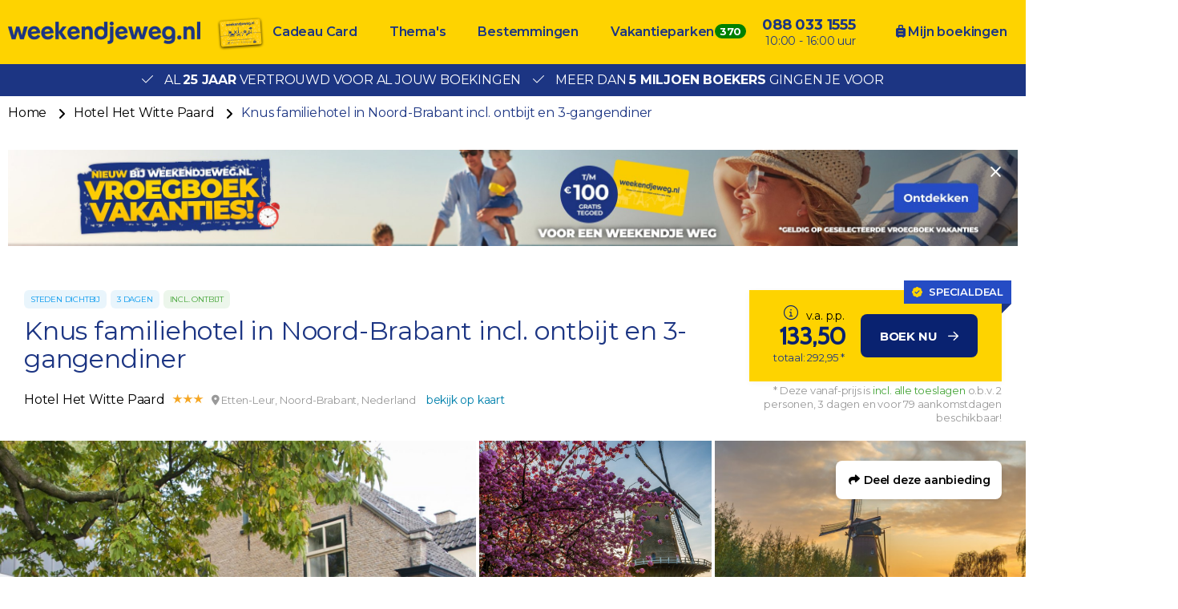

--- FILE ---
content_type: text/html; charset=UTF-8
request_url: https://www.weekendjeweg.nl/hotel/2892/hotel-het-witte-paard/354320/knus-familiehotel-in-noord-brabant-incl-ontbijt-en-3-gangendiner
body_size: 40555
content:
<!DOCTYPE html>
<html lang="nl-nl">
<head>
    <meta name="facebook-domain-verification" content="dpftrwgj2xd9jpvspyz9fih1vekg4d" />

<style>.async-hide { opacity: 0 !important} </style>
<script>(function(a,s,y,n,c,h,i,d,e){s.className+=' '+y;h.start=1*new Date;
h.end=i=function(){s.className=s.className.replace(RegExp(' ?'+y),'')};
(a[n]=a[n]||[]).hide=h;setTimeout(function(){i();h.end=null},c);h.timeout=c;
})(window,document.documentElement,'async-hide','buDataLayer',1000,
{'GTM-PF4LMK7':true});</script>
<script type="text/javascript">
(function(w,d,s,l,i){w[l]=w[l]||[];w[l].push({'gtm.start':
new Date().getTime(),event:'gtm.js'});var f=d.getElementsByTagName(s)[0],
j=d.createElement(s),dl=l!='dataLayer'?'&l='+l:'';j.async=true;j.src=
'https://gtm.weekendjeweg.nl/gtm.js?id='+i+dl;f.parentNode.insertBefore(j,f);
})(window,document,'script','buDataLayer','GTM-PF4LMK7');</script>

<script async src=https://widget.thuiswinkel.org/script.js?id=NTkxMC0z></script>

    <meta charset="utf-8">

    <meta name="viewport" content="width=device-width, initial-scale=1, maximum-scale=1">
    <meta name="HandheldFriendly" content="true">
    <meta http-equiv="x-ua-compatible" content="ie=edge">

    <title>Knus familiehotel in Noord-Brabant incl. ontbijt en 3-gangendiner</title>
    <meta name="description" content="Hotel Het Witte Paard boeken? Bij Weekendjeweg.nl al vanaf €133,50 te boeken per persoon. Al 25 jaar vertrouwd door meer dan 5 miljoen bezoekers.">
    <meta name="keywords" content="">
    <meta name="csrf-token" content="2hbE1m8eG004yIsUl3R3f3H53l6Lx1FBnfQVoncV">
    <meta name="referrer" content="always">

    
    <meta property="og:type" content="website">
    <meta property="og:title" content="Knus familiehotel in Noord-Brabant incl. ontbijt en 3-gangendiner">
    <meta property="og:description" content="Hotel Het Witte Paard boeken? Bij Weekendjeweg.nl al vanaf €133,50 te boeken per persoon. Al 25 jaar vertrouwd door meer dan 5 miljoen bezoekers.">
    <meta property="og:url" content="https://www.weekendjeweg.nl/354320/knus-familiehotel-in-noord-brabant-incl-ontbijt-en-3-gangendiner">
    <meta property="og:site_name" content="Weekendjeweg.nl">
                <meta property="og:image" content="https://d37edykxywilfy.cloudfront.net/mirage/80347?fit=crop-50-50&amp;h=1080&amp;q=85&amp;w=1920&amp;s=354dc3f47644b12b8b8e967c6e4c4b3e">
    
    <link rel="canonical" href="https://www.weekendjeweg.nl/354320/knus-familiehotel-in-noord-brabant-incl-ontbijt-en-3-gangendiner">
    <link rel="preconnect" href="https://d37edykxywilfy.cloudfront.net">

            <link rel="preconnect" href="https://selfservice.robinhq.com">
    
    <link rel="shortcut icon" href="https://www.weekendjeweg.nl/build/assets//favicon.2ekDZkYy.ico" type="image/x-icon">
    <link rel="manifest" href="https://www.weekendjeweg.nl/build/assets//manifest.Cl4AgKyc.webmanifest">
    <link rel="apple-touch-icon" href="https://www.weekendjeweg.nl/build/assets//apple-touch-icon.xNvYuuQB.png">

    <link rel="preload" as="style" href="https://www.weekendjeweg.nl/build/assets//vendor.B79gbLcC.css" /><link rel="stylesheet" href="https://www.weekendjeweg.nl/build/assets//vendor.B79gbLcC.css" />    <link rel="preload" as="style" href="https://www.weekendjeweg.nl/build/assets//whitelabel.CyfASJWa.css" /><link rel="stylesheet" href="https://www.weekendjeweg.nl/build/assets//whitelabel.CyfASJWa.css" />    <link rel="preload" as="style" href="https://www.weekendjeweg.nl/build/assets//brand.1RLR2yBF.css" /><link rel="stylesheet" href="https://www.weekendjeweg.nl/build/assets//brand.1RLR2yBF.css" />
    <base target="_top">

    <script type="application/ld+json">{"@context":"https://schema.org","@type":"TravelAgency","name":"Weekendjeweg.nl","url":"https://www.weekendjeweg.nl","priceRange":"€","openingHours":"Mo-Su 09:00-17:00","paymentAccepted":"iDeal, Mister Cash, Visa, Mastercard, Maestro","currenciesAccepted":"EUR","image":"https://www.weekendjeweg.nl/build/assets//apple-touch-icon.xNvYuuQB.png","address":{"@type":"PostalAddress","addressCountry":"NL","addressRegion":"Gelderland","streetAddress":"Regentesselaan 8, 7316 AC Apeldoorn, Nederland","addressLocality":"Regentesselaan 8","postalCode":"7316 AC"},"contactPoint":{"@type":"ContactPoint","telephone":"+310880331555","url":"https://www.weekendjeweg.nl","contactType":"Customer service"},"telephone":"+310880331555"}</script>
    <script type="application/ld+json">{"@context":"https://schema.org","@type":"WebSite","url":"https://www.weekendjeweg.nl","potentialAction":{"@type":"SearchAction","query-input":"required name=search_term_string","target":{"@type":"EntryPoint","urlTemplate":"https://www.weekendjeweg.nl/resultaten?q={search_term_string}"}}}</script>
    <script type="application/ld+json">{"@context":"https://schema.org","@type":"BreadcrumbList","itemListElement":[{"@type":"ListItem","position":1,"item":{"@type":"Thing","@id":"/","name":"Home"}},{"@type":"ListItem","position":2,"item":{"@type":"Thing","@id":"https://www.weekendjeweg.nl/hotel/2892/hotel-het-witte-paard","name":"Hotel Het Witte Paard"}},{"@type":"ListItem","position":3,"item":{"@type":"Thing","@id":"https://www.weekendjeweg.nl/354320/knus-familiehotel-in-noord-brabant-incl-ontbijt-en-3-gangendiner","name":"Knus familiehotel in Noord-Brabant incl. ontbijt en 3-gangendiner"}}]}</script>

            <script type="application/ld+json">{"@context":"https://schema.org","@type":"Hotel","name":"Hotel Het Witte Paard","image":"https://d37edykxywilfy.cloudfront.net/mirage/80347?fit=crop-50-50&h=1080&q=85&w=1920&s=354dc3f47644b12b8b8e967c6e4c4b3e","description":"Familiehotel Het Witte Paard ligt in het centrum van de stad. Het is gevestigd in een 19e-eeuws gebouw en biedt prachtig uitzicht op het park. Geniet van smaakvol en elegant ingerichte kamers, een fijne lounge, een mooi restaurant en een bar. Op zonnige dagen is het terras een heerlijke plek om te zitten en tot rust te komen met een drankje. De comfortabele kamers van Hotel Het Witte Paard beschikken over een televisie, gratis Wi-Fi en een badkamer met bad en/of douche. Ben je wijnliefhebber? Je kunt de lekkerste wijnen kopen in de wijnwinkel van het hotel.","address":{"@type":"PostalAddress","addressCountry":"Nederland","addressRegion":"Noord-Brabant","streetAddress":"Oude Bredaseweg 15, 4872 AB Etten-Leur, Nederland","addressLocality":"Oude Bredaseweg 15","postalCode":"4872 AB"},"paymentAccepted":"iDeal, Mister Cash, Visa, Mastercard, Maestro","currenciesAccepted":"EUR","starRating":{"@type":"Rating","ratingValue":"3"},"geo":{"@type":"GeoCoordinates","latitude":51.5704252,"longitude":4.638455}}</script>
    
    <script>
    window.buDataLayer = window.buDataLayer || [];
    function gtag() { window.buDataLayer.push(arguments); }

    window.updateConsent = function(analyticsAccepted, personalizationAccepted) {
        gtag('consent', 'update', {
            ad_storage: analyticsAccepted ? 'granted' : 'denied',
            analytics_storage: analyticsAccepted ? 'granted' : 'denied',
            personalization_storage: personalizationAccepted ? 'granted' : 'denied',
            ad_user_data: personalizationAccepted ? 'granted' : 'denied',
            ad_personalization: personalizationAccepted ? 'granted' : 'denied',
        });
    }
    
    let analyticsAccepted = false;
    let personalizationAccepted = false;
    const ccCookie = ReadCookie('cc_cookie');
    if(ccCookie && ccCookie?.categories) {
        analyticsAccepted = ccCookie.categories.indexOf('analytics') !== -1;
        personalizationAccepted = ccCookie.categories.indexOf('personal') !== -1;
    }
    else if(localStorage["vue-cookie-accept-decline-cookie-consent"] === 'accept') {
        analyticsAccepted = true;
        personalizationAccepted = true;
    }
    
    gtag('consent', 'default', {
        ad_storage: analyticsAccepted ? 'granted' : 'denied',
        analytics_storage: analyticsAccepted ? 'granted' : 'denied',
        functionality_storage: 'granted',
        personalization_storage: personalizationAccepted ? 'granted' : 'denied',
        security_storage: 'granted',
        ad_user_data: personalizationAccepted ? 'granted' : 'denied',
        ad_personalization: personalizationAccepted ? 'granted' : 'denied',
    });
    
    window.pageType = "detail";
    window.buDataLayer.push({ pageType : "detail"});
    window.buDataLayer.push({ event: "ipEvent", ipAddress: "18.191.27.49"});
    window.buDataLayer.push([]);
    
    function ReadCookie(cookieName) {
        const allcookies = document.cookie;
        const cookiearray = allcookies.split('; ');
        
        for(let i=0; i<cookiearray.length; i++) {
           const name = cookiearray[i].split('=')[0];
           const value = cookiearray[i].split('=')[1];
           if(name === cookieName) {
               return JSON.parse(value);
           }
        }
    }
</script>

</head>

<body class="weekendjeweg-nl offer-page ">



<!-- Google Tag Manager -->
<noscript><iframe src="https://gtm.weekendjeweg.nl/ns.html?id=GTM-PF4LMK7"
height="0" width="0" style="display:none;visibility:hidden"></iframe></noscript>

<div id="app" class="app" :class="appClass">

                        <bookit-cookie-consent></bookit-cookie-consent>
            
    <overlay></overlay>

            <div class="header">
    <div class="header__main">
        <div class="container header__container">

                            <div class="header__item header__item--logo">
                    <div class="header__component">
                        <div class="header__brand">
                            <a href="/" class="logo">
            <img src="https://www.weekendjeweg.nl/build/assets//header-logo.c-ploeN6.png" class="logo__image">
    </a>

                        </div>
                    </div>
                </div>
            
                            <div class="header__item header__item--main header__item--flat-menu">
                    <div class="flat-menu header__component order-page-hide ">
    <ul class="flat-menu__menu">
                    <li class="flat-menu__item">
                                    <a class="flat-menu__link flat-menu__link--first"
                       href="https://cadeaubon.weekendjeweg.nl/?utm_source=acties.weekendjeweg.nl&amp;utm_medium=referral&amp;utm_campaign=actiesww_header"
                       
                       v-gtm-register-event="{ componentName: 'FlatMenu', action: 'Click', label: 'Cadeau Card' }"
                    >Cadeau Card</a>
                            </li>
                    <li class="flat-menu__item">
                                    <a class="flat-menu__link "
                       href="/themas"
                       
                       v-gtm-register-event="{ componentName: 'FlatMenu', action: 'Click', label: 'Thema\&#039;s' }"
                    >Thema&#039;s</a>
                            </li>
                    <li class="flat-menu__item">
                                    <a class="flat-menu__link "
                       href="/bestemmingen"
                       
                       v-gtm-register-event="{ componentName: 'FlatMenu', action: 'Click', label: 'Bestemmingen' }"
                    >Bestemmingen</a>
                            </li>
                    <li class="flat-menu__item">
                                    <a class="flat-menu__link "
                       href="https://www.bungalows.nl/?utm_source=weekendjeweg&amp;utm_medium=referralww_nl&amp;utm_campaign=bungalows&amp;utm_content=homepage_header"
                       target="_blank"
                       v-gtm-register-event="{ componentName: 'FlatMenu', action: 'Click', label: 'Vakantieparken' }"
                    >Vakantieparken</a>
                            </li>
            </ul>
</div>

                </div>
            
            
            
            
            
                            <div class="header__item header__item--menu-contact-info">
                    <div class="header__component menu-contact-info">
    <div class=menu-contact-info__container>
        <a href="tel:088 033 1555" class="menu-contact-info__phone-number">088 033 1555</a>
        <div class="menu-contact-info__sub-line">10:00 - 16:00 uur</div>
    </div>
</div>

                </div>
            
                            <div class="header__item header__item--my-orders">
                    <a href="https://www.weekendjeweg.nl/mijn-boekingen" class="flat-menu__link">
                        <i class="fa-solid fa-suitcase-rolling"></i>
                        Mijn boekingen
                    </a>
                </div>
            
            
                            <robin class="header__item header__item--chat">

                                            <button class="button button--block button--primary header__button">
                            Start chat
                        </button>
                                    </robin>
            
        </div>
    </div>

                <div class="header__usp-container">
            <div class="header__usps">
                                    <div class="header__usp">
                        <span class="header__usp-icon fal fa-check"></span>
                        Al <b>25 jaar</b> vertrouwd voor al jouw boekingen
                    </div>
                                    <div class="header__usp">
                        <span class="header__usp-icon fal fa-check"></span>
                        Meer dan <b>5 miljoen boekers</b> gingen je voor
                    </div>
                            </div>
        </div>
    </div>

    <div class="d-lg-none">
        <main-menu-mobile
                :settings="{&quot;menuItems&quot;:[{&quot;url&quot;:&quot;https:\/\/www.weekendjeweg.nl\/cadeaubon\/?utm_source=acties.weekendjeweg.nl&amp;utm_medium=referral&amp;utm_campaign=actiesww_header&quot;,&quot;active&quot;:false,&quot;menuTitle&quot;:&quot;Cadeau Card&quot;,&quot;_component&quot;:&quot;menu-link&quot;},{&quot;active&quot;:true,&quot;menuTitle&quot;:&quot;Thema&#039;s&quot;,&quot;_component&quot;:&quot;menu-themes&quot;,&quot;amountThemes&quot;:0},{&quot;active&quot;:true,&quot;menuTitle&quot;:&quot;Bestemmingen&quot;,&quot;_component&quot;:&quot;menu-destinations&quot;,&quot;amountDestinations&quot;:0},{&quot;url&quot;:&quot;https:\/\/www.bungalows.nl\/&quot;,&quot;active&quot;:false,&quot;menuTitle&quot;:&quot;Vakantieparken&quot;,&quot;_component&quot;:&quot;menu-link&quot;},{&quot;url&quot;:&quot;tel:0880331555&quot;,&quot;active&quot;:false,&quot;menuTitle&quot;:&quot;088 033 1555&quot;,&quot;_component&quot;:&quot;menu-link&quot;},{&quot;url&quot;:&quot;\/mijn-boekingen&quot;,&quot;active&quot;:false,&quot;menuTitle&quot;:&quot;Mijn boekingen&quot;,&quot;_component&quot;:&quot;menu-link&quot;}],&quot;_component&quot;:&quot;main-menu-mobile&quot;,&quot;logo&quot;:&quot;images\/header-logo.png&quot;,&quot;showLogo&quot;:true,&quot;showSearch&quot;:true,&quot;showWhatsApp&quot;:true,&quot;showNavigation&quot;:true,&quot;whatsAppNumber&quot;:&quot;+31880331555&quot;}"
        >
            <div class="main-menu-mobile">
                <div class="main-menu-mobile__holder">
                    <div class="main-menu-mobile__container container">
                        <div class="row">
                            <div class="col main-menu-mobile__menu-item"></div>
                        </div>
                    </div>
                </div>
            </div>
        </main-menu-mobile>
    </div>

    
        <main-offer-id :offer-id="354320"></main-offer-id>

    <div class="d-none d-xl-block">
        <div class="breadcrumb">
    <div class="container">
        <div>
            <ul class="breadcrumb__items">
                                    <li class="breadcrumb__item">
                                                    <a class="breadcrumb__link"
                               href="/"
                                                           >
                                Home
                            </a>
                                            </li>
                                    <li class="breadcrumb__item">
                                                    <a class="breadcrumb__link"
                               href="https://www.weekendjeweg.nl/hotel/2892/hotel-het-witte-paard"
                                                           >
                                Hotel Het Witte Paard
                            </a>
                                            </li>
                                    <li class="breadcrumb__item">
                                                    <span class="breadcrumb__link breadcrumb__link--current">Knus familiehotel in Noord-Brabant incl. ontbijt en 3-gangendiner</span>
                                            </li>
                            </ul>
        </div>
    </div>
</div>
    </div>

    <div class="container banner">
        <a class="banner__image banner__image--desktop"
           href="https://www.weekendjeweg.nl/vroegboek-vakanties?utm_source=home&amp;utm_medium=banner&amp;utm_campaign=vroegboek_vakanties"
           target="_blank"
           style="padding-bottom: 9.53125%"
           v-gtm-register-event.url="{ componentName: 'Banner', action: 'Click', label: 'https://www.weekendjeweg.nl/vroegboek-vakanties?utm_source=home&amp;utm_medium=banner&amp;utm_campaign=vroegboek_vakanties' }"
        >
            <picture class="banner__picture">
                <source type="image/webp"
                        srcset="https://d37edykxywilfy.cloudfront.net/blurr/partner57/Gratis_tegoed/Weekendjeweg-banner-XL.jpg?q=85&amp;w=2560&amp;h=244&amp;fit=crop-50-50&amp;fm=jpg&amp;s=5a2ad22fdb1391cb634a7586fa1e3222"
                >
                <img src="https://d37edykxywilfy.cloudfront.net/blurr/partner57/Gratis_tegoed/Weekendjeweg-banner-XL.jpg?q=85&amp;w=2560&amp;h=244&amp;fit=crop-50-50&amp;fm=jpg&amp;s=5a2ad22fdb1391cb634a7586fa1e3222"
                     class="banner__img"
                     loading="lazy"
                     alt="Banner"
                >
            </picture>
        </a>

        <a class="banner__image banner__image--tablet"
           href="https://www.weekendjeweg.nl/vroegboek-vakanties?utm_source=home&amp;utm_medium=banner&amp;utm_campaign=vroegboek_vakanties"
           target="_blank"
           style="paddingBottom: 10.132158590308%"
           v-gtm-register-event.url="{ componentName: 'Banner', action: 'Click', label: 'https://www.weekendjeweg.nl/vroegboek-vakanties?utm_source=home&amp;utm_medium=banner&amp;utm_campaign=vroegboek_vakanties' }"
        >
            <picture class="banner__picture">
                <source type="image/webp"
                        srcset="https://d37edykxywilfy.cloudfront.net/blurr/partner57/Gratis_tegoed/Weekendjeweg-banner-M.jpg?q=85&amp;w=2270&amp;h=230&amp;fit=crop-50-50&amp;fm=jpg&amp;s=1a0eb2e12ec98b68e5be68e1b213d0a2"
                >
                <img src="https://d37edykxywilfy.cloudfront.net/blurr/partner57/Gratis_tegoed/Weekendjeweg-banner-M.jpg?q=85&amp;w=2270&amp;h=230&amp;fit=crop-50-50&amp;fm=jpg&amp;s=1a0eb2e12ec98b68e5be68e1b213d0a2"
                     class="banner__img"
                     loading="lazy"
                     alt="Banner"
                >
            </picture>
        </a>

        <a class="banner__image banner__image--mobile"
           href="https://www.weekendjeweg.nl/vroegboek-vakanties?utm_source=home&amp;utm_medium=banner&amp;utm_campaign=vroegboek_vakanties"
           target="_blank"
           style="paddingBottom: 18.230088495575%"
           v-gtm-register-event.url="{ componentName: 'Banner', action: 'Click', label: 'https://www.weekendjeweg.nl/vroegboek-vakanties?utm_source=home&amp;utm_medium=banner&amp;utm_campaign=vroegboek_vakanties' }"
        >
            <picture class="banner__picture">
                <source type="image/webp"
                        srcset="https://d37edykxywilfy.cloudfront.net/blurr/partner57/Gratis_tegoed/Weekendjeweg-banner-XS.jpg?q=85&amp;w=1130&amp;h=206&amp;fit=crop-50-50&amp;fm=jpg&amp;s=d9aa34b865f31627bdead1fb4e87825c"
                >
                <img src="https://d37edykxywilfy.cloudfront.net/blurr/partner57/Gratis_tegoed/Weekendjeweg-banner-XS.jpg?q=85&amp;w=1130&amp;h=206&amp;fit=crop-50-50&amp;fm=jpg&amp;s=d9aa34b865f31627bdead1fb4e87825c"
                     class="banner__img"
                     loading="lazy"
                     alt="Banner"
                >
            </picture>
        </a>

        <close-banner :inverted-close="true"
                      url="https://www.weekendjeweg.nl/vroegboek-vakanties?utm_source=home&amp;utm_medium=banner&amp;utm_campaign=vroegboek_vakanties"
        ></close-banner>
    </div>

    
    <div class="offer-page__row offer-page__row--header">
    <div class="offer-page__section offer-page__section--header">
        <div class="offer-header offer-grid offer-header--is-superdeal">
        <div class="offer-grid__images" id="offer-images">
            <offer-images
                    :images="[{&quot;title&quot;:&quot;Hotel Het Witte Paard&quot;,&quot;original&quot;:{&quot;title&quot;:&quot;Hotel Het Witte Paard&quot;,&quot;url&quot;:&quot;https:\/\/d37edykxywilfy.cloudfront.net\/mirage\/80347?fit=crop-50-50&amp;h=1664&amp;q=85&amp;w=2500&amp;s=8892df347d4c5f117415a8ae48b4b8bb&quot;,&quot;url_webp&quot;:&quot;https:\/\/d37edykxywilfy.cloudfront.net\/mirage\/80347?fit=crop-50-50&amp;h=1664&amp;q=85&amp;w=2500&amp;s=8892df347d4c5f117415a8ae48b4b8bb&amp;fm=webp&quot;,&quot;attribution&quot;:null,&quot;focusX&quot;:50,&quot;focusY&quot;:50,&quot;css&quot;:&quot;background: url(https:\/\/d37edykxywilfy.cloudfront.net\/mirage\/80347?fit=crop-50-50&amp;h=1664&amp;q=85&amp;w=2500&amp;s=8892df347d4c5f117415a8ae48b4b8bb) no-repeat 50% 50% \/ cover;&quot;,&quot;css_webp&quot;:&quot;background: url(https:\/\/d37edykxywilfy.cloudfront.net\/mirage\/80347?fit=crop-50-50&amp;h=1664&amp;q=85&amp;w=2500&amp;s=8892df347d4c5f117415a8ae48b4b8bb) no-repeat 50% 50% \/ cover;&quot;},&quot;small&quot;:{&quot;title&quot;:&quot;Hotel Het Witte Paard&quot;,&quot;url&quot;:&quot;https:\/\/d37edykxywilfy.cloudfront.net\/mirage\/80347?fit=crop-50-50&amp;h=240&amp;q=85&amp;w=320&amp;s=d7bf8f7452ee3e03ecb48ac555bd9aec&quot;,&quot;url_webp&quot;:&quot;https:\/\/d37edykxywilfy.cloudfront.net\/mirage\/80347?fit=crop-50-50&amp;h=240&amp;q=85&amp;w=320&amp;s=d7bf8f7452ee3e03ecb48ac555bd9aec&amp;fm=webp&quot;,&quot;attribution&quot;:null,&quot;focusX&quot;:50,&quot;focusY&quot;:50,&quot;css&quot;:&quot;background: url(https:\/\/d37edykxywilfy.cloudfront.net\/mirage\/80347?fit=crop-50-50&amp;h=240&amp;q=85&amp;w=320&amp;s=d7bf8f7452ee3e03ecb48ac555bd9aec) no-repeat 50% 50% \/ cover;&quot;,&quot;css_webp&quot;:&quot;background: url(https:\/\/d37edykxywilfy.cloudfront.net\/mirage\/80347?fit=crop-50-50&amp;h=240&amp;q=85&amp;w=320&amp;s=d7bf8f7452ee3e03ecb48ac555bd9aec) no-repeat 50% 50% \/ cover;&quot;},&quot;mobile&quot;:{&quot;title&quot;:&quot;Hotel Het Witte Paard&quot;,&quot;url&quot;:&quot;https:\/\/d37edykxywilfy.cloudfront.net\/mirage\/80347?fit=crop-50-50&amp;h=480&amp;q=85&amp;w=640&amp;s=0973e7fe9ed82c4b4989c1a0387a2bd0&quot;,&quot;url_webp&quot;:&quot;https:\/\/d37edykxywilfy.cloudfront.net\/mirage\/80347?fit=crop-50-50&amp;h=480&amp;q=85&amp;w=640&amp;s=0973e7fe9ed82c4b4989c1a0387a2bd0&amp;fm=webp&quot;,&quot;attribution&quot;:null,&quot;focusX&quot;:50,&quot;focusY&quot;:50,&quot;css&quot;:&quot;background: url(https:\/\/d37edykxywilfy.cloudfront.net\/mirage\/80347?fit=crop-50-50&amp;h=480&amp;q=85&amp;w=640&amp;s=0973e7fe9ed82c4b4989c1a0387a2bd0) no-repeat 50% 50% \/ cover;&quot;,&quot;css_webp&quot;:&quot;background: url(https:\/\/d37edykxywilfy.cloudfront.net\/mirage\/80347?fit=crop-50-50&amp;h=480&amp;q=85&amp;w=640&amp;s=0973e7fe9ed82c4b4989c1a0387a2bd0) no-repeat 50% 50% \/ cover;&quot;},&quot;medium&quot;:{&quot;title&quot;:&quot;Hotel Het Witte Paard&quot;,&quot;url&quot;:&quot;https:\/\/d37edykxywilfy.cloudfront.net\/mirage\/80347?fit=crop-50-50&amp;h=720&amp;q=85&amp;w=1280&amp;s=d04744261b6e422631f73cd143b41520&quot;,&quot;url_webp&quot;:&quot;https:\/\/d37edykxywilfy.cloudfront.net\/mirage\/80347?fit=crop-50-50&amp;h=720&amp;q=85&amp;w=1280&amp;s=d04744261b6e422631f73cd143b41520&amp;fm=webp&quot;,&quot;attribution&quot;:null,&quot;focusX&quot;:50,&quot;focusY&quot;:50,&quot;css&quot;:&quot;background: url(https:\/\/d37edykxywilfy.cloudfront.net\/mirage\/80347?fit=crop-50-50&amp;h=720&amp;q=85&amp;w=1280&amp;s=d04744261b6e422631f73cd143b41520) no-repeat 50% 50% \/ cover;&quot;,&quot;css_webp&quot;:&quot;background: url(https:\/\/d37edykxywilfy.cloudfront.net\/mirage\/80347?fit=crop-50-50&amp;h=720&amp;q=85&amp;w=1280&amp;s=d04744261b6e422631f73cd143b41520) no-repeat 50% 50% \/ cover;&quot;},&quot;large&quot;:{&quot;title&quot;:&quot;Hotel Het Witte Paard&quot;,&quot;url&quot;:&quot;https:\/\/d37edykxywilfy.cloudfront.net\/mirage\/80347?fit=crop-50-50&amp;h=1080&amp;q=85&amp;w=1920&amp;s=354dc3f47644b12b8b8e967c6e4c4b3e&quot;,&quot;url_webp&quot;:&quot;https:\/\/d37edykxywilfy.cloudfront.net\/mirage\/80347?fit=crop-50-50&amp;h=1080&amp;q=85&amp;w=1920&amp;s=354dc3f47644b12b8b8e967c6e4c4b3e&amp;fm=webp&quot;,&quot;attribution&quot;:null,&quot;focusX&quot;:50,&quot;focusY&quot;:50,&quot;css&quot;:&quot;background: url(https:\/\/d37edykxywilfy.cloudfront.net\/mirage\/80347?fit=crop-50-50&amp;h=1080&amp;q=85&amp;w=1920&amp;s=354dc3f47644b12b8b8e967c6e4c4b3e) no-repeat 50% 50% \/ cover;&quot;,&quot;css_webp&quot;:&quot;background: url(https:\/\/d37edykxywilfy.cloudfront.net\/mirage\/80347?fit=crop-50-50&amp;h=1080&amp;q=85&amp;w=1920&amp;s=354dc3f47644b12b8b8e967c6e4c4b3e) no-repeat 50% 50% \/ cover;&quot;}},{&quot;title&quot;:&quot;Etten-Leur&quot;,&quot;original&quot;:{&quot;title&quot;:&quot;Etten-Leur&quot;,&quot;url&quot;:&quot;https:\/\/d37edykxywilfy.cloudfront.net\/mirage\/62816?fit=crop-50-50&amp;h=1333&amp;q=85&amp;w=2000&amp;s=fa4bcec0f33fcf7707342f1e58301629&quot;,&quot;url_webp&quot;:&quot;https:\/\/d37edykxywilfy.cloudfront.net\/mirage\/62816?fit=crop-50-50&amp;h=1333&amp;q=85&amp;w=2000&amp;s=fa4bcec0f33fcf7707342f1e58301629&amp;fm=webp&quot;,&quot;attribution&quot;:null,&quot;focusX&quot;:50,&quot;focusY&quot;:50,&quot;css&quot;:&quot;background: url(https:\/\/d37edykxywilfy.cloudfront.net\/mirage\/62816?fit=crop-50-50&amp;h=1333&amp;q=85&amp;w=2000&amp;s=fa4bcec0f33fcf7707342f1e58301629) no-repeat 50% 50% \/ cover;&quot;,&quot;css_webp&quot;:&quot;background: url(https:\/\/d37edykxywilfy.cloudfront.net\/mirage\/62816?fit=crop-50-50&amp;h=1333&amp;q=85&amp;w=2000&amp;s=fa4bcec0f33fcf7707342f1e58301629) no-repeat 50% 50% \/ cover;&quot;},&quot;small&quot;:{&quot;title&quot;:&quot;Etten-Leur&quot;,&quot;url&quot;:&quot;https:\/\/d37edykxywilfy.cloudfront.net\/mirage\/62816?fit=crop-50-50&amp;h=240&amp;q=85&amp;w=320&amp;s=e158eb4f7c7160fd789ecd6ca5488c02&quot;,&quot;url_webp&quot;:&quot;https:\/\/d37edykxywilfy.cloudfront.net\/mirage\/62816?fit=crop-50-50&amp;h=240&amp;q=85&amp;w=320&amp;s=e158eb4f7c7160fd789ecd6ca5488c02&amp;fm=webp&quot;,&quot;attribution&quot;:null,&quot;focusX&quot;:50,&quot;focusY&quot;:50,&quot;css&quot;:&quot;background: url(https:\/\/d37edykxywilfy.cloudfront.net\/mirage\/62816?fit=crop-50-50&amp;h=240&amp;q=85&amp;w=320&amp;s=e158eb4f7c7160fd789ecd6ca5488c02) no-repeat 50% 50% \/ cover;&quot;,&quot;css_webp&quot;:&quot;background: url(https:\/\/d37edykxywilfy.cloudfront.net\/mirage\/62816?fit=crop-50-50&amp;h=240&amp;q=85&amp;w=320&amp;s=e158eb4f7c7160fd789ecd6ca5488c02) no-repeat 50% 50% \/ cover;&quot;},&quot;mobile&quot;:{&quot;title&quot;:&quot;Etten-Leur&quot;,&quot;url&quot;:&quot;https:\/\/d37edykxywilfy.cloudfront.net\/mirage\/62816?fit=crop-50-50&amp;h=480&amp;q=85&amp;w=640&amp;s=6b2c3be7236cadfae34771989bd8428c&quot;,&quot;url_webp&quot;:&quot;https:\/\/d37edykxywilfy.cloudfront.net\/mirage\/62816?fit=crop-50-50&amp;h=480&amp;q=85&amp;w=640&amp;s=6b2c3be7236cadfae34771989bd8428c&amp;fm=webp&quot;,&quot;attribution&quot;:null,&quot;focusX&quot;:50,&quot;focusY&quot;:50,&quot;css&quot;:&quot;background: url(https:\/\/d37edykxywilfy.cloudfront.net\/mirage\/62816?fit=crop-50-50&amp;h=480&amp;q=85&amp;w=640&amp;s=6b2c3be7236cadfae34771989bd8428c) no-repeat 50% 50% \/ cover;&quot;,&quot;css_webp&quot;:&quot;background: url(https:\/\/d37edykxywilfy.cloudfront.net\/mirage\/62816?fit=crop-50-50&amp;h=480&amp;q=85&amp;w=640&amp;s=6b2c3be7236cadfae34771989bd8428c) no-repeat 50% 50% \/ cover;&quot;},&quot;medium&quot;:{&quot;title&quot;:&quot;Etten-Leur&quot;,&quot;url&quot;:&quot;https:\/\/d37edykxywilfy.cloudfront.net\/mirage\/62816?fit=crop-50-50&amp;h=720&amp;q=85&amp;w=1280&amp;s=dbc0bdfbb1a6497c66bd780910b1a590&quot;,&quot;url_webp&quot;:&quot;https:\/\/d37edykxywilfy.cloudfront.net\/mirage\/62816?fit=crop-50-50&amp;h=720&amp;q=85&amp;w=1280&amp;s=dbc0bdfbb1a6497c66bd780910b1a590&amp;fm=webp&quot;,&quot;attribution&quot;:null,&quot;focusX&quot;:50,&quot;focusY&quot;:50,&quot;css&quot;:&quot;background: url(https:\/\/d37edykxywilfy.cloudfront.net\/mirage\/62816?fit=crop-50-50&amp;h=720&amp;q=85&amp;w=1280&amp;s=dbc0bdfbb1a6497c66bd780910b1a590) no-repeat 50% 50% \/ cover;&quot;,&quot;css_webp&quot;:&quot;background: url(https:\/\/d37edykxywilfy.cloudfront.net\/mirage\/62816?fit=crop-50-50&amp;h=720&amp;q=85&amp;w=1280&amp;s=dbc0bdfbb1a6497c66bd780910b1a590) no-repeat 50% 50% \/ cover;&quot;},&quot;large&quot;:{&quot;title&quot;:&quot;Etten-Leur&quot;,&quot;url&quot;:&quot;https:\/\/d37edykxywilfy.cloudfront.net\/mirage\/62816?fit=crop-50-50&amp;h=1080&amp;q=85&amp;w=1920&amp;s=9bf669e1d179095f68dcde0cad662821&quot;,&quot;url_webp&quot;:&quot;https:\/\/d37edykxywilfy.cloudfront.net\/mirage\/62816?fit=crop-50-50&amp;h=1080&amp;q=85&amp;w=1920&amp;s=9bf669e1d179095f68dcde0cad662821&amp;fm=webp&quot;,&quot;attribution&quot;:null,&quot;focusX&quot;:50,&quot;focusY&quot;:50,&quot;css&quot;:&quot;background: url(https:\/\/d37edykxywilfy.cloudfront.net\/mirage\/62816?fit=crop-50-50&amp;h=1080&amp;q=85&amp;w=1920&amp;s=9bf669e1d179095f68dcde0cad662821) no-repeat 50% 50% \/ cover;&quot;,&quot;css_webp&quot;:&quot;background: url(https:\/\/d37edykxywilfy.cloudfront.net\/mirage\/62816?fit=crop-50-50&amp;h=1080&amp;q=85&amp;w=1920&amp;s=9bf669e1d179095f68dcde0cad662821) no-repeat 50% 50% \/ cover;&quot;}},{&quot;title&quot;:&quot;Hotel Het Witte Paard&quot;,&quot;original&quot;:{&quot;title&quot;:&quot;Hotel Het Witte Paard&quot;,&quot;url&quot;:&quot;https:\/\/d37edykxywilfy.cloudfront.net\/mirage\/80325?fit=crop-50-50&amp;h=1610&amp;q=85&amp;w=2500&amp;s=8be63192d1c0285e100d5683b4ff0388&quot;,&quot;url_webp&quot;:&quot;https:\/\/d37edykxywilfy.cloudfront.net\/mirage\/80325?fit=crop-50-50&amp;h=1610&amp;q=85&amp;w=2500&amp;s=8be63192d1c0285e100d5683b4ff0388&amp;fm=webp&quot;,&quot;attribution&quot;:null,&quot;focusX&quot;:50,&quot;focusY&quot;:50,&quot;css&quot;:&quot;background: url(https:\/\/d37edykxywilfy.cloudfront.net\/mirage\/80325?fit=crop-50-50&amp;h=1610&amp;q=85&amp;w=2500&amp;s=8be63192d1c0285e100d5683b4ff0388) no-repeat 50% 50% \/ cover;&quot;,&quot;css_webp&quot;:&quot;background: url(https:\/\/d37edykxywilfy.cloudfront.net\/mirage\/80325?fit=crop-50-50&amp;h=1610&amp;q=85&amp;w=2500&amp;s=8be63192d1c0285e100d5683b4ff0388) no-repeat 50% 50% \/ cover;&quot;},&quot;small&quot;:{&quot;title&quot;:&quot;Hotel Het Witte Paard&quot;,&quot;url&quot;:&quot;https:\/\/d37edykxywilfy.cloudfront.net\/mirage\/80325?fit=crop-50-50&amp;h=240&amp;q=85&amp;w=320&amp;s=79d30f401ef8deddf783844ee6e4e09e&quot;,&quot;url_webp&quot;:&quot;https:\/\/d37edykxywilfy.cloudfront.net\/mirage\/80325?fit=crop-50-50&amp;h=240&amp;q=85&amp;w=320&amp;s=79d30f401ef8deddf783844ee6e4e09e&amp;fm=webp&quot;,&quot;attribution&quot;:null,&quot;focusX&quot;:50,&quot;focusY&quot;:50,&quot;css&quot;:&quot;background: url(https:\/\/d37edykxywilfy.cloudfront.net\/mirage\/80325?fit=crop-50-50&amp;h=240&amp;q=85&amp;w=320&amp;s=79d30f401ef8deddf783844ee6e4e09e) no-repeat 50% 50% \/ cover;&quot;,&quot;css_webp&quot;:&quot;background: url(https:\/\/d37edykxywilfy.cloudfront.net\/mirage\/80325?fit=crop-50-50&amp;h=240&amp;q=85&amp;w=320&amp;s=79d30f401ef8deddf783844ee6e4e09e) no-repeat 50% 50% \/ cover;&quot;},&quot;mobile&quot;:{&quot;title&quot;:&quot;Hotel Het Witte Paard&quot;,&quot;url&quot;:&quot;https:\/\/d37edykxywilfy.cloudfront.net\/mirage\/80325?fit=crop-50-50&amp;h=480&amp;q=85&amp;w=640&amp;s=d3c2068f6c200d575947281fe63ebd54&quot;,&quot;url_webp&quot;:&quot;https:\/\/d37edykxywilfy.cloudfront.net\/mirage\/80325?fit=crop-50-50&amp;h=480&amp;q=85&amp;w=640&amp;s=d3c2068f6c200d575947281fe63ebd54&amp;fm=webp&quot;,&quot;attribution&quot;:null,&quot;focusX&quot;:50,&quot;focusY&quot;:50,&quot;css&quot;:&quot;background: url(https:\/\/d37edykxywilfy.cloudfront.net\/mirage\/80325?fit=crop-50-50&amp;h=480&amp;q=85&amp;w=640&amp;s=d3c2068f6c200d575947281fe63ebd54) no-repeat 50% 50% \/ cover;&quot;,&quot;css_webp&quot;:&quot;background: url(https:\/\/d37edykxywilfy.cloudfront.net\/mirage\/80325?fit=crop-50-50&amp;h=480&amp;q=85&amp;w=640&amp;s=d3c2068f6c200d575947281fe63ebd54) no-repeat 50% 50% \/ cover;&quot;},&quot;medium&quot;:{&quot;title&quot;:&quot;Hotel Het Witte Paard&quot;,&quot;url&quot;:&quot;https:\/\/d37edykxywilfy.cloudfront.net\/mirage\/80325?fit=crop-50-50&amp;h=720&amp;q=85&amp;w=1280&amp;s=f7ce58d72bf5004f3f73906c6ad74ee4&quot;,&quot;url_webp&quot;:&quot;https:\/\/d37edykxywilfy.cloudfront.net\/mirage\/80325?fit=crop-50-50&amp;h=720&amp;q=85&amp;w=1280&amp;s=f7ce58d72bf5004f3f73906c6ad74ee4&amp;fm=webp&quot;,&quot;attribution&quot;:null,&quot;focusX&quot;:50,&quot;focusY&quot;:50,&quot;css&quot;:&quot;background: url(https:\/\/d37edykxywilfy.cloudfront.net\/mirage\/80325?fit=crop-50-50&amp;h=720&amp;q=85&amp;w=1280&amp;s=f7ce58d72bf5004f3f73906c6ad74ee4) no-repeat 50% 50% \/ cover;&quot;,&quot;css_webp&quot;:&quot;background: url(https:\/\/d37edykxywilfy.cloudfront.net\/mirage\/80325?fit=crop-50-50&amp;h=720&amp;q=85&amp;w=1280&amp;s=f7ce58d72bf5004f3f73906c6ad74ee4) no-repeat 50% 50% \/ cover;&quot;},&quot;large&quot;:{&quot;title&quot;:&quot;Hotel Het Witte Paard&quot;,&quot;url&quot;:&quot;https:\/\/d37edykxywilfy.cloudfront.net\/mirage\/80325?fit=crop-50-50&amp;h=1080&amp;q=85&amp;w=1920&amp;s=5cb13daa152dca6e754ca13f0bfceda3&quot;,&quot;url_webp&quot;:&quot;https:\/\/d37edykxywilfy.cloudfront.net\/mirage\/80325?fit=crop-50-50&amp;h=1080&amp;q=85&amp;w=1920&amp;s=5cb13daa152dca6e754ca13f0bfceda3&amp;fm=webp&quot;,&quot;attribution&quot;:null,&quot;focusX&quot;:50,&quot;focusY&quot;:50,&quot;css&quot;:&quot;background: url(https:\/\/d37edykxywilfy.cloudfront.net\/mirage\/80325?fit=crop-50-50&amp;h=1080&amp;q=85&amp;w=1920&amp;s=5cb13daa152dca6e754ca13f0bfceda3) no-repeat 50% 50% \/ cover;&quot;,&quot;css_webp&quot;:&quot;background: url(https:\/\/d37edykxywilfy.cloudfront.net\/mirage\/80325?fit=crop-50-50&amp;h=1080&amp;q=85&amp;w=1920&amp;s=5cb13daa152dca6e754ca13f0bfceda3) no-repeat 50% 50% \/ cover;&quot;}},{&quot;title&quot;:&quot;Etten-Leur&quot;,&quot;original&quot;:{&quot;title&quot;:&quot;Etten-Leur&quot;,&quot;url&quot;:&quot;https:\/\/d37edykxywilfy.cloudfront.net\/mirage\/62817?fit=crop-50-50&amp;h=1333&amp;q=85&amp;w=2000&amp;s=69b995f22111b776e5d2974d7d2156ae&quot;,&quot;url_webp&quot;:&quot;https:\/\/d37edykxywilfy.cloudfront.net\/mirage\/62817?fit=crop-50-50&amp;h=1333&amp;q=85&amp;w=2000&amp;s=69b995f22111b776e5d2974d7d2156ae&amp;fm=webp&quot;,&quot;attribution&quot;:null,&quot;focusX&quot;:50,&quot;focusY&quot;:50,&quot;css&quot;:&quot;background: url(https:\/\/d37edykxywilfy.cloudfront.net\/mirage\/62817?fit=crop-50-50&amp;h=1333&amp;q=85&amp;w=2000&amp;s=69b995f22111b776e5d2974d7d2156ae) no-repeat 50% 50% \/ cover;&quot;,&quot;css_webp&quot;:&quot;background: url(https:\/\/d37edykxywilfy.cloudfront.net\/mirage\/62817?fit=crop-50-50&amp;h=1333&amp;q=85&amp;w=2000&amp;s=69b995f22111b776e5d2974d7d2156ae) no-repeat 50% 50% \/ cover;&quot;},&quot;small&quot;:{&quot;title&quot;:&quot;Etten-Leur&quot;,&quot;url&quot;:&quot;https:\/\/d37edykxywilfy.cloudfront.net\/mirage\/62817?fit=crop-50-50&amp;h=240&amp;q=85&amp;w=320&amp;s=ebcee3c0cd74cc128503d23890746d26&quot;,&quot;url_webp&quot;:&quot;https:\/\/d37edykxywilfy.cloudfront.net\/mirage\/62817?fit=crop-50-50&amp;h=240&amp;q=85&amp;w=320&amp;s=ebcee3c0cd74cc128503d23890746d26&amp;fm=webp&quot;,&quot;attribution&quot;:null,&quot;focusX&quot;:50,&quot;focusY&quot;:50,&quot;css&quot;:&quot;background: url(https:\/\/d37edykxywilfy.cloudfront.net\/mirage\/62817?fit=crop-50-50&amp;h=240&amp;q=85&amp;w=320&amp;s=ebcee3c0cd74cc128503d23890746d26) no-repeat 50% 50% \/ cover;&quot;,&quot;css_webp&quot;:&quot;background: url(https:\/\/d37edykxywilfy.cloudfront.net\/mirage\/62817?fit=crop-50-50&amp;h=240&amp;q=85&amp;w=320&amp;s=ebcee3c0cd74cc128503d23890746d26) no-repeat 50% 50% \/ cover;&quot;},&quot;mobile&quot;:{&quot;title&quot;:&quot;Etten-Leur&quot;,&quot;url&quot;:&quot;https:\/\/d37edykxywilfy.cloudfront.net\/mirage\/62817?fit=crop-50-50&amp;h=480&amp;q=85&amp;w=640&amp;s=981319af77f9b961d1447f67039ffe82&quot;,&quot;url_webp&quot;:&quot;https:\/\/d37edykxywilfy.cloudfront.net\/mirage\/62817?fit=crop-50-50&amp;h=480&amp;q=85&amp;w=640&amp;s=981319af77f9b961d1447f67039ffe82&amp;fm=webp&quot;,&quot;attribution&quot;:null,&quot;focusX&quot;:50,&quot;focusY&quot;:50,&quot;css&quot;:&quot;background: url(https:\/\/d37edykxywilfy.cloudfront.net\/mirage\/62817?fit=crop-50-50&amp;h=480&amp;q=85&amp;w=640&amp;s=981319af77f9b961d1447f67039ffe82) no-repeat 50% 50% \/ cover;&quot;,&quot;css_webp&quot;:&quot;background: url(https:\/\/d37edykxywilfy.cloudfront.net\/mirage\/62817?fit=crop-50-50&amp;h=480&amp;q=85&amp;w=640&amp;s=981319af77f9b961d1447f67039ffe82) no-repeat 50% 50% \/ cover;&quot;},&quot;medium&quot;:{&quot;title&quot;:&quot;Etten-Leur&quot;,&quot;url&quot;:&quot;https:\/\/d37edykxywilfy.cloudfront.net\/mirage\/62817?fit=crop-50-50&amp;h=720&amp;q=85&amp;w=1280&amp;s=455ecc3732fbd39c5da771268ad9961c&quot;,&quot;url_webp&quot;:&quot;https:\/\/d37edykxywilfy.cloudfront.net\/mirage\/62817?fit=crop-50-50&amp;h=720&amp;q=85&amp;w=1280&amp;s=455ecc3732fbd39c5da771268ad9961c&amp;fm=webp&quot;,&quot;attribution&quot;:null,&quot;focusX&quot;:50,&quot;focusY&quot;:50,&quot;css&quot;:&quot;background: url(https:\/\/d37edykxywilfy.cloudfront.net\/mirage\/62817?fit=crop-50-50&amp;h=720&amp;q=85&amp;w=1280&amp;s=455ecc3732fbd39c5da771268ad9961c) no-repeat 50% 50% \/ cover;&quot;,&quot;css_webp&quot;:&quot;background: url(https:\/\/d37edykxywilfy.cloudfront.net\/mirage\/62817?fit=crop-50-50&amp;h=720&amp;q=85&amp;w=1280&amp;s=455ecc3732fbd39c5da771268ad9961c) no-repeat 50% 50% \/ cover;&quot;},&quot;large&quot;:{&quot;title&quot;:&quot;Etten-Leur&quot;,&quot;url&quot;:&quot;https:\/\/d37edykxywilfy.cloudfront.net\/mirage\/62817?fit=crop-50-50&amp;h=1080&amp;q=85&amp;w=1920&amp;s=1e1b804871c3fc65c9bc1e492ba1b782&quot;,&quot;url_webp&quot;:&quot;https:\/\/d37edykxywilfy.cloudfront.net\/mirage\/62817?fit=crop-50-50&amp;h=1080&amp;q=85&amp;w=1920&amp;s=1e1b804871c3fc65c9bc1e492ba1b782&amp;fm=webp&quot;,&quot;attribution&quot;:null,&quot;focusX&quot;:50,&quot;focusY&quot;:50,&quot;css&quot;:&quot;background: url(https:\/\/d37edykxywilfy.cloudfront.net\/mirage\/62817?fit=crop-50-50&amp;h=1080&amp;q=85&amp;w=1920&amp;s=1e1b804871c3fc65c9bc1e492ba1b782) no-repeat 50% 50% \/ cover;&quot;,&quot;css_webp&quot;:&quot;background: url(https:\/\/d37edykxywilfy.cloudfront.net\/mirage\/62817?fit=crop-50-50&amp;h=1080&amp;q=85&amp;w=1920&amp;s=1e1b804871c3fc65c9bc1e492ba1b782) no-repeat 50% 50% \/ cover;&quot;}},{&quot;title&quot;:&quot;Tweepersoonskamer - Hotel Het Witte Paard&quot;,&quot;original&quot;:{&quot;title&quot;:&quot;Tweepersoonskamer - Hotel Het Witte Paard&quot;,&quot;url&quot;:&quot;https:\/\/d37edykxywilfy.cloudfront.net\/mirage\/80321?fit=crop-50-50&amp;h=1666&amp;q=85&amp;w=2499&amp;s=b053a949ccc517a8e3ad65db3c5d6fef&quot;,&quot;url_webp&quot;:&quot;https:\/\/d37edykxywilfy.cloudfront.net\/mirage\/80321?fit=crop-50-50&amp;h=1666&amp;q=85&amp;w=2499&amp;s=b053a949ccc517a8e3ad65db3c5d6fef&amp;fm=webp&quot;,&quot;attribution&quot;:null,&quot;focusX&quot;:50,&quot;focusY&quot;:50,&quot;css&quot;:&quot;background: url(https:\/\/d37edykxywilfy.cloudfront.net\/mirage\/80321?fit=crop-50-50&amp;h=1666&amp;q=85&amp;w=2499&amp;s=b053a949ccc517a8e3ad65db3c5d6fef) no-repeat 50% 50% \/ cover;&quot;,&quot;css_webp&quot;:&quot;background: url(https:\/\/d37edykxywilfy.cloudfront.net\/mirage\/80321?fit=crop-50-50&amp;h=1666&amp;q=85&amp;w=2499&amp;s=b053a949ccc517a8e3ad65db3c5d6fef) no-repeat 50% 50% \/ cover;&quot;},&quot;small&quot;:{&quot;title&quot;:&quot;Tweepersoonskamer - Hotel Het Witte Paard&quot;,&quot;url&quot;:&quot;https:\/\/d37edykxywilfy.cloudfront.net\/mirage\/80321?fit=crop-50-50&amp;h=240&amp;q=85&amp;w=320&amp;s=17d1f74b724c2b27f9967ea5219c9bc6&quot;,&quot;url_webp&quot;:&quot;https:\/\/d37edykxywilfy.cloudfront.net\/mirage\/80321?fit=crop-50-50&amp;h=240&amp;q=85&amp;w=320&amp;s=17d1f74b724c2b27f9967ea5219c9bc6&amp;fm=webp&quot;,&quot;attribution&quot;:null,&quot;focusX&quot;:50,&quot;focusY&quot;:50,&quot;css&quot;:&quot;background: url(https:\/\/d37edykxywilfy.cloudfront.net\/mirage\/80321?fit=crop-50-50&amp;h=240&amp;q=85&amp;w=320&amp;s=17d1f74b724c2b27f9967ea5219c9bc6) no-repeat 50% 50% \/ cover;&quot;,&quot;css_webp&quot;:&quot;background: url(https:\/\/d37edykxywilfy.cloudfront.net\/mirage\/80321?fit=crop-50-50&amp;h=240&amp;q=85&amp;w=320&amp;s=17d1f74b724c2b27f9967ea5219c9bc6) no-repeat 50% 50% \/ cover;&quot;},&quot;mobile&quot;:{&quot;title&quot;:&quot;Tweepersoonskamer - Hotel Het Witte Paard&quot;,&quot;url&quot;:&quot;https:\/\/d37edykxywilfy.cloudfront.net\/mirage\/80321?fit=crop-50-50&amp;h=480&amp;q=85&amp;w=640&amp;s=40536092bfa340fa2a654c8f37bb9ab9&quot;,&quot;url_webp&quot;:&quot;https:\/\/d37edykxywilfy.cloudfront.net\/mirage\/80321?fit=crop-50-50&amp;h=480&amp;q=85&amp;w=640&amp;s=40536092bfa340fa2a654c8f37bb9ab9&amp;fm=webp&quot;,&quot;attribution&quot;:null,&quot;focusX&quot;:50,&quot;focusY&quot;:50,&quot;css&quot;:&quot;background: url(https:\/\/d37edykxywilfy.cloudfront.net\/mirage\/80321?fit=crop-50-50&amp;h=480&amp;q=85&amp;w=640&amp;s=40536092bfa340fa2a654c8f37bb9ab9) no-repeat 50% 50% \/ cover;&quot;,&quot;css_webp&quot;:&quot;background: url(https:\/\/d37edykxywilfy.cloudfront.net\/mirage\/80321?fit=crop-50-50&amp;h=480&amp;q=85&amp;w=640&amp;s=40536092bfa340fa2a654c8f37bb9ab9) no-repeat 50% 50% \/ cover;&quot;},&quot;medium&quot;:{&quot;title&quot;:&quot;Tweepersoonskamer - Hotel Het Witte Paard&quot;,&quot;url&quot;:&quot;https:\/\/d37edykxywilfy.cloudfront.net\/mirage\/80321?fit=crop-50-50&amp;h=720&amp;q=85&amp;w=1280&amp;s=f5a0eae6db98548840508a36ba6203d2&quot;,&quot;url_webp&quot;:&quot;https:\/\/d37edykxywilfy.cloudfront.net\/mirage\/80321?fit=crop-50-50&amp;h=720&amp;q=85&amp;w=1280&amp;s=f5a0eae6db98548840508a36ba6203d2&amp;fm=webp&quot;,&quot;attribution&quot;:null,&quot;focusX&quot;:50,&quot;focusY&quot;:50,&quot;css&quot;:&quot;background: url(https:\/\/d37edykxywilfy.cloudfront.net\/mirage\/80321?fit=crop-50-50&amp;h=720&amp;q=85&amp;w=1280&amp;s=f5a0eae6db98548840508a36ba6203d2) no-repeat 50% 50% \/ cover;&quot;,&quot;css_webp&quot;:&quot;background: url(https:\/\/d37edykxywilfy.cloudfront.net\/mirage\/80321?fit=crop-50-50&amp;h=720&amp;q=85&amp;w=1280&amp;s=f5a0eae6db98548840508a36ba6203d2) no-repeat 50% 50% \/ cover;&quot;},&quot;large&quot;:{&quot;title&quot;:&quot;Tweepersoonskamer - Hotel Het Witte Paard&quot;,&quot;url&quot;:&quot;https:\/\/d37edykxywilfy.cloudfront.net\/mirage\/80321?fit=crop-50-50&amp;h=1080&amp;q=85&amp;w=1920&amp;s=476c03e0a1e0c2c2fa06bb67afebcf3f&quot;,&quot;url_webp&quot;:&quot;https:\/\/d37edykxywilfy.cloudfront.net\/mirage\/80321?fit=crop-50-50&amp;h=1080&amp;q=85&amp;w=1920&amp;s=476c03e0a1e0c2c2fa06bb67afebcf3f&amp;fm=webp&quot;,&quot;attribution&quot;:null,&quot;focusX&quot;:50,&quot;focusY&quot;:50,&quot;css&quot;:&quot;background: url(https:\/\/d37edykxywilfy.cloudfront.net\/mirage\/80321?fit=crop-50-50&amp;h=1080&amp;q=85&amp;w=1920&amp;s=476c03e0a1e0c2c2fa06bb67afebcf3f) no-repeat 50% 50% \/ cover;&quot;,&quot;css_webp&quot;:&quot;background: url(https:\/\/d37edykxywilfy.cloudfront.net\/mirage\/80321?fit=crop-50-50&amp;h=1080&amp;q=85&amp;w=1920&amp;s=476c03e0a1e0c2c2fa06bb67afebcf3f) no-repeat 50% 50% \/ cover;&quot;}},{&quot;title&quot;:&quot;Stadspark Valkenberg&quot;,&quot;original&quot;:{&quot;title&quot;:&quot;Stadspark Valkenberg&quot;,&quot;url&quot;:&quot;https:\/\/d37edykxywilfy.cloudfront.net\/mirage\/52038?fit=crop-49-36&amp;h=1293&amp;q=85&amp;w=2000&amp;s=4050a68ccca3716f938fdc3366f6f1e1&quot;,&quot;url_webp&quot;:&quot;https:\/\/d37edykxywilfy.cloudfront.net\/mirage\/52038?fit=crop-49-36&amp;h=1293&amp;q=85&amp;w=2000&amp;s=4050a68ccca3716f938fdc3366f6f1e1&amp;fm=webp&quot;,&quot;attribution&quot;:null,&quot;focusX&quot;:49,&quot;focusY&quot;:36,&quot;css&quot;:&quot;background: url(https:\/\/d37edykxywilfy.cloudfront.net\/mirage\/52038?fit=crop-49-36&amp;h=1293&amp;q=85&amp;w=2000&amp;s=4050a68ccca3716f938fdc3366f6f1e1) no-repeat 49% 36% \/ cover;&quot;,&quot;css_webp&quot;:&quot;background: url(https:\/\/d37edykxywilfy.cloudfront.net\/mirage\/52038?fit=crop-49-36&amp;h=1293&amp;q=85&amp;w=2000&amp;s=4050a68ccca3716f938fdc3366f6f1e1) no-repeat 49% 36% \/ cover;&quot;},&quot;small&quot;:{&quot;title&quot;:&quot;Stadspark Valkenberg&quot;,&quot;url&quot;:&quot;https:\/\/d37edykxywilfy.cloudfront.net\/mirage\/52038?fit=crop-49-36&amp;h=240&amp;q=85&amp;w=320&amp;s=a4fd1544274c6b9bfb03655c70ea5970&quot;,&quot;url_webp&quot;:&quot;https:\/\/d37edykxywilfy.cloudfront.net\/mirage\/52038?fit=crop-49-36&amp;h=240&amp;q=85&amp;w=320&amp;s=a4fd1544274c6b9bfb03655c70ea5970&amp;fm=webp&quot;,&quot;attribution&quot;:null,&quot;focusX&quot;:49,&quot;focusY&quot;:36,&quot;css&quot;:&quot;background: url(https:\/\/d37edykxywilfy.cloudfront.net\/mirage\/52038?fit=crop-49-36&amp;h=240&amp;q=85&amp;w=320&amp;s=a4fd1544274c6b9bfb03655c70ea5970) no-repeat 49% 36% \/ cover;&quot;,&quot;css_webp&quot;:&quot;background: url(https:\/\/d37edykxywilfy.cloudfront.net\/mirage\/52038?fit=crop-49-36&amp;h=240&amp;q=85&amp;w=320&amp;s=a4fd1544274c6b9bfb03655c70ea5970) no-repeat 49% 36% \/ cover;&quot;},&quot;mobile&quot;:{&quot;title&quot;:&quot;Stadspark Valkenberg&quot;,&quot;url&quot;:&quot;https:\/\/d37edykxywilfy.cloudfront.net\/mirage\/52038?fit=crop-49-36&amp;h=480&amp;q=85&amp;w=640&amp;s=b1559bc8caf4aff31b5be493e6dd6877&quot;,&quot;url_webp&quot;:&quot;https:\/\/d37edykxywilfy.cloudfront.net\/mirage\/52038?fit=crop-49-36&amp;h=480&amp;q=85&amp;w=640&amp;s=b1559bc8caf4aff31b5be493e6dd6877&amp;fm=webp&quot;,&quot;attribution&quot;:null,&quot;focusX&quot;:49,&quot;focusY&quot;:36,&quot;css&quot;:&quot;background: url(https:\/\/d37edykxywilfy.cloudfront.net\/mirage\/52038?fit=crop-49-36&amp;h=480&amp;q=85&amp;w=640&amp;s=b1559bc8caf4aff31b5be493e6dd6877) no-repeat 49% 36% \/ cover;&quot;,&quot;css_webp&quot;:&quot;background: url(https:\/\/d37edykxywilfy.cloudfront.net\/mirage\/52038?fit=crop-49-36&amp;h=480&amp;q=85&amp;w=640&amp;s=b1559bc8caf4aff31b5be493e6dd6877) no-repeat 49% 36% \/ cover;&quot;},&quot;medium&quot;:{&quot;title&quot;:&quot;Stadspark Valkenberg&quot;,&quot;url&quot;:&quot;https:\/\/d37edykxywilfy.cloudfront.net\/mirage\/52038?fit=crop-49-36&amp;h=720&amp;q=85&amp;w=1280&amp;s=4d6c638b4e6ca675348cb85cc48f03d7&quot;,&quot;url_webp&quot;:&quot;https:\/\/d37edykxywilfy.cloudfront.net\/mirage\/52038?fit=crop-49-36&amp;h=720&amp;q=85&amp;w=1280&amp;s=4d6c638b4e6ca675348cb85cc48f03d7&amp;fm=webp&quot;,&quot;attribution&quot;:null,&quot;focusX&quot;:49,&quot;focusY&quot;:36,&quot;css&quot;:&quot;background: url(https:\/\/d37edykxywilfy.cloudfront.net\/mirage\/52038?fit=crop-49-36&amp;h=720&amp;q=85&amp;w=1280&amp;s=4d6c638b4e6ca675348cb85cc48f03d7) no-repeat 49% 36% \/ cover;&quot;,&quot;css_webp&quot;:&quot;background: url(https:\/\/d37edykxywilfy.cloudfront.net\/mirage\/52038?fit=crop-49-36&amp;h=720&amp;q=85&amp;w=1280&amp;s=4d6c638b4e6ca675348cb85cc48f03d7) no-repeat 49% 36% \/ cover;&quot;},&quot;large&quot;:{&quot;title&quot;:&quot;Stadspark Valkenberg&quot;,&quot;url&quot;:&quot;https:\/\/d37edykxywilfy.cloudfront.net\/mirage\/52038?fit=crop-49-36&amp;h=1080&amp;q=85&amp;w=1920&amp;s=f89922f9ed1e9ceed854ed3907e7d661&quot;,&quot;url_webp&quot;:&quot;https:\/\/d37edykxywilfy.cloudfront.net\/mirage\/52038?fit=crop-49-36&amp;h=1080&amp;q=85&amp;w=1920&amp;s=f89922f9ed1e9ceed854ed3907e7d661&amp;fm=webp&quot;,&quot;attribution&quot;:null,&quot;focusX&quot;:49,&quot;focusY&quot;:36,&quot;css&quot;:&quot;background: url(https:\/\/d37edykxywilfy.cloudfront.net\/mirage\/52038?fit=crop-49-36&amp;h=1080&amp;q=85&amp;w=1920&amp;s=f89922f9ed1e9ceed854ed3907e7d661) no-repeat 49% 36% \/ cover;&quot;,&quot;css_webp&quot;:&quot;background: url(https:\/\/d37edykxywilfy.cloudfront.net\/mirage\/52038?fit=crop-49-36&amp;h=1080&amp;q=85&amp;w=1920&amp;s=f89922f9ed1e9ceed854ed3907e7d661) no-repeat 49% 36% \/ cover;&quot;}},{&quot;title&quot;:&quot;Etten-Leur&quot;,&quot;original&quot;:{&quot;title&quot;:&quot;Etten-Leur&quot;,&quot;url&quot;:&quot;https:\/\/d37edykxywilfy.cloudfront.net\/mirage\/62814?fit=crop-50-50&amp;h=1333&amp;q=85&amp;w=2000&amp;s=3bfdda0f511caa8efcbeb98afdde525b&quot;,&quot;url_webp&quot;:&quot;https:\/\/d37edykxywilfy.cloudfront.net\/mirage\/62814?fit=crop-50-50&amp;h=1333&amp;q=85&amp;w=2000&amp;s=3bfdda0f511caa8efcbeb98afdde525b&amp;fm=webp&quot;,&quot;attribution&quot;:null,&quot;focusX&quot;:50,&quot;focusY&quot;:50,&quot;css&quot;:&quot;background: url(https:\/\/d37edykxywilfy.cloudfront.net\/mirage\/62814?fit=crop-50-50&amp;h=1333&amp;q=85&amp;w=2000&amp;s=3bfdda0f511caa8efcbeb98afdde525b) no-repeat 50% 50% \/ cover;&quot;,&quot;css_webp&quot;:&quot;background: url(https:\/\/d37edykxywilfy.cloudfront.net\/mirage\/62814?fit=crop-50-50&amp;h=1333&amp;q=85&amp;w=2000&amp;s=3bfdda0f511caa8efcbeb98afdde525b) no-repeat 50% 50% \/ cover;&quot;},&quot;small&quot;:{&quot;title&quot;:&quot;Etten-Leur&quot;,&quot;url&quot;:&quot;https:\/\/d37edykxywilfy.cloudfront.net\/mirage\/62814?fit=crop-50-50&amp;h=240&amp;q=85&amp;w=320&amp;s=c389281ef5709a26bfbe522984776fda&quot;,&quot;url_webp&quot;:&quot;https:\/\/d37edykxywilfy.cloudfront.net\/mirage\/62814?fit=crop-50-50&amp;h=240&amp;q=85&amp;w=320&amp;s=c389281ef5709a26bfbe522984776fda&amp;fm=webp&quot;,&quot;attribution&quot;:null,&quot;focusX&quot;:50,&quot;focusY&quot;:50,&quot;css&quot;:&quot;background: url(https:\/\/d37edykxywilfy.cloudfront.net\/mirage\/62814?fit=crop-50-50&amp;h=240&amp;q=85&amp;w=320&amp;s=c389281ef5709a26bfbe522984776fda) no-repeat 50% 50% \/ cover;&quot;,&quot;css_webp&quot;:&quot;background: url(https:\/\/d37edykxywilfy.cloudfront.net\/mirage\/62814?fit=crop-50-50&amp;h=240&amp;q=85&amp;w=320&amp;s=c389281ef5709a26bfbe522984776fda) no-repeat 50% 50% \/ cover;&quot;},&quot;mobile&quot;:{&quot;title&quot;:&quot;Etten-Leur&quot;,&quot;url&quot;:&quot;https:\/\/d37edykxywilfy.cloudfront.net\/mirage\/62814?fit=crop-50-50&amp;h=480&amp;q=85&amp;w=640&amp;s=dc977c39900c9644e7d53d8fd4be048f&quot;,&quot;url_webp&quot;:&quot;https:\/\/d37edykxywilfy.cloudfront.net\/mirage\/62814?fit=crop-50-50&amp;h=480&amp;q=85&amp;w=640&amp;s=dc977c39900c9644e7d53d8fd4be048f&amp;fm=webp&quot;,&quot;attribution&quot;:null,&quot;focusX&quot;:50,&quot;focusY&quot;:50,&quot;css&quot;:&quot;background: url(https:\/\/d37edykxywilfy.cloudfront.net\/mirage\/62814?fit=crop-50-50&amp;h=480&amp;q=85&amp;w=640&amp;s=dc977c39900c9644e7d53d8fd4be048f) no-repeat 50% 50% \/ cover;&quot;,&quot;css_webp&quot;:&quot;background: url(https:\/\/d37edykxywilfy.cloudfront.net\/mirage\/62814?fit=crop-50-50&amp;h=480&amp;q=85&amp;w=640&amp;s=dc977c39900c9644e7d53d8fd4be048f) no-repeat 50% 50% \/ cover;&quot;},&quot;medium&quot;:{&quot;title&quot;:&quot;Etten-Leur&quot;,&quot;url&quot;:&quot;https:\/\/d37edykxywilfy.cloudfront.net\/mirage\/62814?fit=crop-50-50&amp;h=720&amp;q=85&amp;w=1280&amp;s=e80ab799bad398f756ca3a3645b04108&quot;,&quot;url_webp&quot;:&quot;https:\/\/d37edykxywilfy.cloudfront.net\/mirage\/62814?fit=crop-50-50&amp;h=720&amp;q=85&amp;w=1280&amp;s=e80ab799bad398f756ca3a3645b04108&amp;fm=webp&quot;,&quot;attribution&quot;:null,&quot;focusX&quot;:50,&quot;focusY&quot;:50,&quot;css&quot;:&quot;background: url(https:\/\/d37edykxywilfy.cloudfront.net\/mirage\/62814?fit=crop-50-50&amp;h=720&amp;q=85&amp;w=1280&amp;s=e80ab799bad398f756ca3a3645b04108) no-repeat 50% 50% \/ cover;&quot;,&quot;css_webp&quot;:&quot;background: url(https:\/\/d37edykxywilfy.cloudfront.net\/mirage\/62814?fit=crop-50-50&amp;h=720&amp;q=85&amp;w=1280&amp;s=e80ab799bad398f756ca3a3645b04108) no-repeat 50% 50% \/ cover;&quot;},&quot;large&quot;:{&quot;title&quot;:&quot;Etten-Leur&quot;,&quot;url&quot;:&quot;https:\/\/d37edykxywilfy.cloudfront.net\/mirage\/62814?fit=crop-50-50&amp;h=1080&amp;q=85&amp;w=1920&amp;s=a2a226fdc144124cd1aaa992ce186fea&quot;,&quot;url_webp&quot;:&quot;https:\/\/d37edykxywilfy.cloudfront.net\/mirage\/62814?fit=crop-50-50&amp;h=1080&amp;q=85&amp;w=1920&amp;s=a2a226fdc144124cd1aaa992ce186fea&amp;fm=webp&quot;,&quot;attribution&quot;:null,&quot;focusX&quot;:50,&quot;focusY&quot;:50,&quot;css&quot;:&quot;background: url(https:\/\/d37edykxywilfy.cloudfront.net\/mirage\/62814?fit=crop-50-50&amp;h=1080&amp;q=85&amp;w=1920&amp;s=a2a226fdc144124cd1aaa992ce186fea) no-repeat 50% 50% \/ cover;&quot;,&quot;css_webp&quot;:&quot;background: url(https:\/\/d37edykxywilfy.cloudfront.net\/mirage\/62814?fit=crop-50-50&amp;h=1080&amp;q=85&amp;w=1920&amp;s=a2a226fdc144124cd1aaa992ce186fea) no-repeat 50% 50% \/ cover;&quot;}},{&quot;title&quot;:&quot;Bar - Hotel Het Witte Paard&quot;,&quot;original&quot;:{&quot;title&quot;:&quot;Bar - Hotel Het Witte Paard&quot;,&quot;url&quot;:&quot;https:\/\/d37edykxywilfy.cloudfront.net\/mirage\/80348?fit=crop-50-50&amp;h=1666&amp;q=85&amp;w=2499&amp;s=5b1b328e997a3b591b438642f3c3da13&quot;,&quot;url_webp&quot;:&quot;https:\/\/d37edykxywilfy.cloudfront.net\/mirage\/80348?fit=crop-50-50&amp;h=1666&amp;q=85&amp;w=2499&amp;s=5b1b328e997a3b591b438642f3c3da13&amp;fm=webp&quot;,&quot;attribution&quot;:null,&quot;focusX&quot;:50,&quot;focusY&quot;:50,&quot;css&quot;:&quot;background: url(https:\/\/d37edykxywilfy.cloudfront.net\/mirage\/80348?fit=crop-50-50&amp;h=1666&amp;q=85&amp;w=2499&amp;s=5b1b328e997a3b591b438642f3c3da13) no-repeat 50% 50% \/ cover;&quot;,&quot;css_webp&quot;:&quot;background: url(https:\/\/d37edykxywilfy.cloudfront.net\/mirage\/80348?fit=crop-50-50&amp;h=1666&amp;q=85&amp;w=2499&amp;s=5b1b328e997a3b591b438642f3c3da13) no-repeat 50% 50% \/ cover;&quot;},&quot;small&quot;:{&quot;title&quot;:&quot;Bar - Hotel Het Witte Paard&quot;,&quot;url&quot;:&quot;https:\/\/d37edykxywilfy.cloudfront.net\/mirage\/80348?fit=crop-50-50&amp;h=240&amp;q=85&amp;w=320&amp;s=91186374bf8e0ce06e87a5d5edf6365d&quot;,&quot;url_webp&quot;:&quot;https:\/\/d37edykxywilfy.cloudfront.net\/mirage\/80348?fit=crop-50-50&amp;h=240&amp;q=85&amp;w=320&amp;s=91186374bf8e0ce06e87a5d5edf6365d&amp;fm=webp&quot;,&quot;attribution&quot;:null,&quot;focusX&quot;:50,&quot;focusY&quot;:50,&quot;css&quot;:&quot;background: url(https:\/\/d37edykxywilfy.cloudfront.net\/mirage\/80348?fit=crop-50-50&amp;h=240&amp;q=85&amp;w=320&amp;s=91186374bf8e0ce06e87a5d5edf6365d) no-repeat 50% 50% \/ cover;&quot;,&quot;css_webp&quot;:&quot;background: url(https:\/\/d37edykxywilfy.cloudfront.net\/mirage\/80348?fit=crop-50-50&amp;h=240&amp;q=85&amp;w=320&amp;s=91186374bf8e0ce06e87a5d5edf6365d) no-repeat 50% 50% \/ cover;&quot;},&quot;mobile&quot;:{&quot;title&quot;:&quot;Bar - Hotel Het Witte Paard&quot;,&quot;url&quot;:&quot;https:\/\/d37edykxywilfy.cloudfront.net\/mirage\/80348?fit=crop-50-50&amp;h=480&amp;q=85&amp;w=640&amp;s=f32fa132896887d72f043c1e8e5f56cf&quot;,&quot;url_webp&quot;:&quot;https:\/\/d37edykxywilfy.cloudfront.net\/mirage\/80348?fit=crop-50-50&amp;h=480&amp;q=85&amp;w=640&amp;s=f32fa132896887d72f043c1e8e5f56cf&amp;fm=webp&quot;,&quot;attribution&quot;:null,&quot;focusX&quot;:50,&quot;focusY&quot;:50,&quot;css&quot;:&quot;background: url(https:\/\/d37edykxywilfy.cloudfront.net\/mirage\/80348?fit=crop-50-50&amp;h=480&amp;q=85&amp;w=640&amp;s=f32fa132896887d72f043c1e8e5f56cf) no-repeat 50% 50% \/ cover;&quot;,&quot;css_webp&quot;:&quot;background: url(https:\/\/d37edykxywilfy.cloudfront.net\/mirage\/80348?fit=crop-50-50&amp;h=480&amp;q=85&amp;w=640&amp;s=f32fa132896887d72f043c1e8e5f56cf) no-repeat 50% 50% \/ cover;&quot;},&quot;medium&quot;:{&quot;title&quot;:&quot;Bar - Hotel Het Witte Paard&quot;,&quot;url&quot;:&quot;https:\/\/d37edykxywilfy.cloudfront.net\/mirage\/80348?fit=crop-50-50&amp;h=720&amp;q=85&amp;w=1280&amp;s=7056ae76e67978e4f014f23c7783b1b5&quot;,&quot;url_webp&quot;:&quot;https:\/\/d37edykxywilfy.cloudfront.net\/mirage\/80348?fit=crop-50-50&amp;h=720&amp;q=85&amp;w=1280&amp;s=7056ae76e67978e4f014f23c7783b1b5&amp;fm=webp&quot;,&quot;attribution&quot;:null,&quot;focusX&quot;:50,&quot;focusY&quot;:50,&quot;css&quot;:&quot;background: url(https:\/\/d37edykxywilfy.cloudfront.net\/mirage\/80348?fit=crop-50-50&amp;h=720&amp;q=85&amp;w=1280&amp;s=7056ae76e67978e4f014f23c7783b1b5) no-repeat 50% 50% \/ cover;&quot;,&quot;css_webp&quot;:&quot;background: url(https:\/\/d37edykxywilfy.cloudfront.net\/mirage\/80348?fit=crop-50-50&amp;h=720&amp;q=85&amp;w=1280&amp;s=7056ae76e67978e4f014f23c7783b1b5) no-repeat 50% 50% \/ cover;&quot;},&quot;large&quot;:{&quot;title&quot;:&quot;Bar - Hotel Het Witte Paard&quot;,&quot;url&quot;:&quot;https:\/\/d37edykxywilfy.cloudfront.net\/mirage\/80348?fit=crop-50-50&amp;h=1080&amp;q=85&amp;w=1920&amp;s=5a68a3901951d37690ceb7744b804969&quot;,&quot;url_webp&quot;:&quot;https:\/\/d37edykxywilfy.cloudfront.net\/mirage\/80348?fit=crop-50-50&amp;h=1080&amp;q=85&amp;w=1920&amp;s=5a68a3901951d37690ceb7744b804969&amp;fm=webp&quot;,&quot;attribution&quot;:null,&quot;focusX&quot;:50,&quot;focusY&quot;:50,&quot;css&quot;:&quot;background: url(https:\/\/d37edykxywilfy.cloudfront.net\/mirage\/80348?fit=crop-50-50&amp;h=1080&amp;q=85&amp;w=1920&amp;s=5a68a3901951d37690ceb7744b804969) no-repeat 50% 50% \/ cover;&quot;,&quot;css_webp&quot;:&quot;background: url(https:\/\/d37edykxywilfy.cloudfront.net\/mirage\/80348?fit=crop-50-50&amp;h=1080&amp;q=85&amp;w=1920&amp;s=5a68a3901951d37690ceb7744b804969) no-repeat 50% 50% \/ cover;&quot;}},{&quot;title&quot;:&quot;Van Gogh Kerk&quot;,&quot;original&quot;:{&quot;title&quot;:&quot;Van Gogh Kerk&quot;,&quot;url&quot;:&quot;https:\/\/d37edykxywilfy.cloudfront.net\/mirage\/17216?fit=crop-50-50&amp;h=1701&amp;q=85&amp;w=2500&amp;s=0e4addf2a649e43f85944ee1a92f1a42&quot;,&quot;url_webp&quot;:&quot;https:\/\/d37edykxywilfy.cloudfront.net\/mirage\/17216?fit=crop-50-50&amp;h=1701&amp;q=85&amp;w=2500&amp;s=0e4addf2a649e43f85944ee1a92f1a42&amp;fm=webp&quot;,&quot;attribution&quot;:null,&quot;focusX&quot;:50,&quot;focusY&quot;:50,&quot;css&quot;:&quot;background: url(https:\/\/d37edykxywilfy.cloudfront.net\/mirage\/17216?fit=crop-50-50&amp;h=1701&amp;q=85&amp;w=2500&amp;s=0e4addf2a649e43f85944ee1a92f1a42) no-repeat 50% 50% \/ cover;&quot;,&quot;css_webp&quot;:&quot;background: url(https:\/\/d37edykxywilfy.cloudfront.net\/mirage\/17216?fit=crop-50-50&amp;h=1701&amp;q=85&amp;w=2500&amp;s=0e4addf2a649e43f85944ee1a92f1a42) no-repeat 50% 50% \/ cover;&quot;},&quot;small&quot;:{&quot;title&quot;:&quot;Van Gogh Kerk&quot;,&quot;url&quot;:&quot;https:\/\/d37edykxywilfy.cloudfront.net\/mirage\/17216?fit=crop-50-50&amp;h=240&amp;q=85&amp;w=320&amp;s=178ac5a8ff9b364a49d54441dba4e0cf&quot;,&quot;url_webp&quot;:&quot;https:\/\/d37edykxywilfy.cloudfront.net\/mirage\/17216?fit=crop-50-50&amp;h=240&amp;q=85&amp;w=320&amp;s=178ac5a8ff9b364a49d54441dba4e0cf&amp;fm=webp&quot;,&quot;attribution&quot;:null,&quot;focusX&quot;:50,&quot;focusY&quot;:50,&quot;css&quot;:&quot;background: url(https:\/\/d37edykxywilfy.cloudfront.net\/mirage\/17216?fit=crop-50-50&amp;h=240&amp;q=85&amp;w=320&amp;s=178ac5a8ff9b364a49d54441dba4e0cf) no-repeat 50% 50% \/ cover;&quot;,&quot;css_webp&quot;:&quot;background: url(https:\/\/d37edykxywilfy.cloudfront.net\/mirage\/17216?fit=crop-50-50&amp;h=240&amp;q=85&amp;w=320&amp;s=178ac5a8ff9b364a49d54441dba4e0cf) no-repeat 50% 50% \/ cover;&quot;},&quot;mobile&quot;:{&quot;title&quot;:&quot;Van Gogh Kerk&quot;,&quot;url&quot;:&quot;https:\/\/d37edykxywilfy.cloudfront.net\/mirage\/17216?fit=crop-50-50&amp;h=480&amp;q=85&amp;w=640&amp;s=5e2af04e98d0c47e1e518cdb12be7b6a&quot;,&quot;url_webp&quot;:&quot;https:\/\/d37edykxywilfy.cloudfront.net\/mirage\/17216?fit=crop-50-50&amp;h=480&amp;q=85&amp;w=640&amp;s=5e2af04e98d0c47e1e518cdb12be7b6a&amp;fm=webp&quot;,&quot;attribution&quot;:null,&quot;focusX&quot;:50,&quot;focusY&quot;:50,&quot;css&quot;:&quot;background: url(https:\/\/d37edykxywilfy.cloudfront.net\/mirage\/17216?fit=crop-50-50&amp;h=480&amp;q=85&amp;w=640&amp;s=5e2af04e98d0c47e1e518cdb12be7b6a) no-repeat 50% 50% \/ cover;&quot;,&quot;css_webp&quot;:&quot;background: url(https:\/\/d37edykxywilfy.cloudfront.net\/mirage\/17216?fit=crop-50-50&amp;h=480&amp;q=85&amp;w=640&amp;s=5e2af04e98d0c47e1e518cdb12be7b6a) no-repeat 50% 50% \/ cover;&quot;},&quot;medium&quot;:{&quot;title&quot;:&quot;Van Gogh Kerk&quot;,&quot;url&quot;:&quot;https:\/\/d37edykxywilfy.cloudfront.net\/mirage\/17216?fit=crop-50-50&amp;h=720&amp;q=85&amp;w=1280&amp;s=b3b9770f3c693f408f5e366d543e9a86&quot;,&quot;url_webp&quot;:&quot;https:\/\/d37edykxywilfy.cloudfront.net\/mirage\/17216?fit=crop-50-50&amp;h=720&amp;q=85&amp;w=1280&amp;s=b3b9770f3c693f408f5e366d543e9a86&amp;fm=webp&quot;,&quot;attribution&quot;:null,&quot;focusX&quot;:50,&quot;focusY&quot;:50,&quot;css&quot;:&quot;background: url(https:\/\/d37edykxywilfy.cloudfront.net\/mirage\/17216?fit=crop-50-50&amp;h=720&amp;q=85&amp;w=1280&amp;s=b3b9770f3c693f408f5e366d543e9a86) no-repeat 50% 50% \/ cover;&quot;,&quot;css_webp&quot;:&quot;background: url(https:\/\/d37edykxywilfy.cloudfront.net\/mirage\/17216?fit=crop-50-50&amp;h=720&amp;q=85&amp;w=1280&amp;s=b3b9770f3c693f408f5e366d543e9a86) no-repeat 50% 50% \/ cover;&quot;},&quot;large&quot;:{&quot;title&quot;:&quot;Van Gogh Kerk&quot;,&quot;url&quot;:&quot;https:\/\/d37edykxywilfy.cloudfront.net\/mirage\/17216?fit=crop-50-50&amp;h=1080&amp;q=85&amp;w=1920&amp;s=c5ed9f66847a6f4b9d1884915b24d3a5&quot;,&quot;url_webp&quot;:&quot;https:\/\/d37edykxywilfy.cloudfront.net\/mirage\/17216?fit=crop-50-50&amp;h=1080&amp;q=85&amp;w=1920&amp;s=c5ed9f66847a6f4b9d1884915b24d3a5&amp;fm=webp&quot;,&quot;attribution&quot;:null,&quot;focusX&quot;:50,&quot;focusY&quot;:50,&quot;css&quot;:&quot;background: url(https:\/\/d37edykxywilfy.cloudfront.net\/mirage\/17216?fit=crop-50-50&amp;h=1080&amp;q=85&amp;w=1920&amp;s=c5ed9f66847a6f4b9d1884915b24d3a5) no-repeat 50% 50% \/ cover;&quot;,&quot;css_webp&quot;:&quot;background: url(https:\/\/d37edykxywilfy.cloudfront.net\/mirage\/17216?fit=crop-50-50&amp;h=1080&amp;q=85&amp;w=1920&amp;s=c5ed9f66847a6f4b9d1884915b24d3a5) no-repeat 50% 50% \/ cover;&quot;}},{&quot;title&quot;:&quot;Receptie - Hotel Het Witte Paard&quot;,&quot;original&quot;:{&quot;title&quot;:&quot;Receptie - Hotel Het Witte Paard&quot;,&quot;url&quot;:&quot;https:\/\/d37edykxywilfy.cloudfront.net\/mirage\/80329?fit=crop-50-50&amp;h=1666&amp;q=85&amp;w=2497&amp;s=d42309830a29fe71a4bcff09e0834894&quot;,&quot;url_webp&quot;:&quot;https:\/\/d37edykxywilfy.cloudfront.net\/mirage\/80329?fit=crop-50-50&amp;h=1666&amp;q=85&amp;w=2497&amp;s=d42309830a29fe71a4bcff09e0834894&amp;fm=webp&quot;,&quot;attribution&quot;:null,&quot;focusX&quot;:50,&quot;focusY&quot;:50,&quot;css&quot;:&quot;background: url(https:\/\/d37edykxywilfy.cloudfront.net\/mirage\/80329?fit=crop-50-50&amp;h=1666&amp;q=85&amp;w=2497&amp;s=d42309830a29fe71a4bcff09e0834894) no-repeat 50% 50% \/ cover;&quot;,&quot;css_webp&quot;:&quot;background: url(https:\/\/d37edykxywilfy.cloudfront.net\/mirage\/80329?fit=crop-50-50&amp;h=1666&amp;q=85&amp;w=2497&amp;s=d42309830a29fe71a4bcff09e0834894) no-repeat 50% 50% \/ cover;&quot;},&quot;small&quot;:{&quot;title&quot;:&quot;Receptie - Hotel Het Witte Paard&quot;,&quot;url&quot;:&quot;https:\/\/d37edykxywilfy.cloudfront.net\/mirage\/80329?fit=crop-50-50&amp;h=240&amp;q=85&amp;w=320&amp;s=a193cb6d503ecafef481f0710a550a6f&quot;,&quot;url_webp&quot;:&quot;https:\/\/d37edykxywilfy.cloudfront.net\/mirage\/80329?fit=crop-50-50&amp;h=240&amp;q=85&amp;w=320&amp;s=a193cb6d503ecafef481f0710a550a6f&amp;fm=webp&quot;,&quot;attribution&quot;:null,&quot;focusX&quot;:50,&quot;focusY&quot;:50,&quot;css&quot;:&quot;background: url(https:\/\/d37edykxywilfy.cloudfront.net\/mirage\/80329?fit=crop-50-50&amp;h=240&amp;q=85&amp;w=320&amp;s=a193cb6d503ecafef481f0710a550a6f) no-repeat 50% 50% \/ cover;&quot;,&quot;css_webp&quot;:&quot;background: url(https:\/\/d37edykxywilfy.cloudfront.net\/mirage\/80329?fit=crop-50-50&amp;h=240&amp;q=85&amp;w=320&amp;s=a193cb6d503ecafef481f0710a550a6f) no-repeat 50% 50% \/ cover;&quot;},&quot;mobile&quot;:{&quot;title&quot;:&quot;Receptie - Hotel Het Witte Paard&quot;,&quot;url&quot;:&quot;https:\/\/d37edykxywilfy.cloudfront.net\/mirage\/80329?fit=crop-50-50&amp;h=480&amp;q=85&amp;w=640&amp;s=2c9467ec7c261682321651ef70f5cf6c&quot;,&quot;url_webp&quot;:&quot;https:\/\/d37edykxywilfy.cloudfront.net\/mirage\/80329?fit=crop-50-50&amp;h=480&amp;q=85&amp;w=640&amp;s=2c9467ec7c261682321651ef70f5cf6c&amp;fm=webp&quot;,&quot;attribution&quot;:null,&quot;focusX&quot;:50,&quot;focusY&quot;:50,&quot;css&quot;:&quot;background: url(https:\/\/d37edykxywilfy.cloudfront.net\/mirage\/80329?fit=crop-50-50&amp;h=480&amp;q=85&amp;w=640&amp;s=2c9467ec7c261682321651ef70f5cf6c) no-repeat 50% 50% \/ cover;&quot;,&quot;css_webp&quot;:&quot;background: url(https:\/\/d37edykxywilfy.cloudfront.net\/mirage\/80329?fit=crop-50-50&amp;h=480&amp;q=85&amp;w=640&amp;s=2c9467ec7c261682321651ef70f5cf6c) no-repeat 50% 50% \/ cover;&quot;},&quot;medium&quot;:{&quot;title&quot;:&quot;Receptie - Hotel Het Witte Paard&quot;,&quot;url&quot;:&quot;https:\/\/d37edykxywilfy.cloudfront.net\/mirage\/80329?fit=crop-50-50&amp;h=720&amp;q=85&amp;w=1280&amp;s=90ff2bc255c4dd0b0404eb45887ad53a&quot;,&quot;url_webp&quot;:&quot;https:\/\/d37edykxywilfy.cloudfront.net\/mirage\/80329?fit=crop-50-50&amp;h=720&amp;q=85&amp;w=1280&amp;s=90ff2bc255c4dd0b0404eb45887ad53a&amp;fm=webp&quot;,&quot;attribution&quot;:null,&quot;focusX&quot;:50,&quot;focusY&quot;:50,&quot;css&quot;:&quot;background: url(https:\/\/d37edykxywilfy.cloudfront.net\/mirage\/80329?fit=crop-50-50&amp;h=720&amp;q=85&amp;w=1280&amp;s=90ff2bc255c4dd0b0404eb45887ad53a) no-repeat 50% 50% \/ cover;&quot;,&quot;css_webp&quot;:&quot;background: url(https:\/\/d37edykxywilfy.cloudfront.net\/mirage\/80329?fit=crop-50-50&amp;h=720&amp;q=85&amp;w=1280&amp;s=90ff2bc255c4dd0b0404eb45887ad53a) no-repeat 50% 50% \/ cover;&quot;},&quot;large&quot;:{&quot;title&quot;:&quot;Receptie - Hotel Het Witte Paard&quot;,&quot;url&quot;:&quot;https:\/\/d37edykxywilfy.cloudfront.net\/mirage\/80329?fit=crop-50-50&amp;h=1080&amp;q=85&amp;w=1920&amp;s=e74dfd9521935a826c1687a2d7f11a9e&quot;,&quot;url_webp&quot;:&quot;https:\/\/d37edykxywilfy.cloudfront.net\/mirage\/80329?fit=crop-50-50&amp;h=1080&amp;q=85&amp;w=1920&amp;s=e74dfd9521935a826c1687a2d7f11a9e&amp;fm=webp&quot;,&quot;attribution&quot;:null,&quot;focusX&quot;:50,&quot;focusY&quot;:50,&quot;css&quot;:&quot;background: url(https:\/\/d37edykxywilfy.cloudfront.net\/mirage\/80329?fit=crop-50-50&amp;h=1080&amp;q=85&amp;w=1920&amp;s=e74dfd9521935a826c1687a2d7f11a9e) no-repeat 50% 50% \/ cover;&quot;,&quot;css_webp&quot;:&quot;background: url(https:\/\/d37edykxywilfy.cloudfront.net\/mirage\/80329?fit=crop-50-50&amp;h=1080&amp;q=85&amp;w=1920&amp;s=e74dfd9521935a826c1687a2d7f11a9e) no-repeat 50% 50% \/ cover;&quot;}},{&quot;title&quot;:&quot;Hotel Het Witte Paard&quot;,&quot;original&quot;:{&quot;title&quot;:&quot;Hotel Het Witte Paard&quot;,&quot;url&quot;:&quot;https:\/\/d37edykxywilfy.cloudfront.net\/mirage\/80339?fit=crop-50-50&amp;h=1666&amp;q=85&amp;w=2499&amp;s=cd91d3d2fa04348f1374386aec28e06c&quot;,&quot;url_webp&quot;:&quot;https:\/\/d37edykxywilfy.cloudfront.net\/mirage\/80339?fit=crop-50-50&amp;h=1666&amp;q=85&amp;w=2499&amp;s=cd91d3d2fa04348f1374386aec28e06c&amp;fm=webp&quot;,&quot;attribution&quot;:null,&quot;focusX&quot;:50,&quot;focusY&quot;:50,&quot;css&quot;:&quot;background: url(https:\/\/d37edykxywilfy.cloudfront.net\/mirage\/80339?fit=crop-50-50&amp;h=1666&amp;q=85&amp;w=2499&amp;s=cd91d3d2fa04348f1374386aec28e06c) no-repeat 50% 50% \/ cover;&quot;,&quot;css_webp&quot;:&quot;background: url(https:\/\/d37edykxywilfy.cloudfront.net\/mirage\/80339?fit=crop-50-50&amp;h=1666&amp;q=85&amp;w=2499&amp;s=cd91d3d2fa04348f1374386aec28e06c) no-repeat 50% 50% \/ cover;&quot;},&quot;small&quot;:{&quot;title&quot;:&quot;Hotel Het Witte Paard&quot;,&quot;url&quot;:&quot;https:\/\/d37edykxywilfy.cloudfront.net\/mirage\/80339?fit=crop-50-50&amp;h=240&amp;q=85&amp;w=320&amp;s=f8319b08971f8e4da26b07e18baeca83&quot;,&quot;url_webp&quot;:&quot;https:\/\/d37edykxywilfy.cloudfront.net\/mirage\/80339?fit=crop-50-50&amp;h=240&amp;q=85&amp;w=320&amp;s=f8319b08971f8e4da26b07e18baeca83&amp;fm=webp&quot;,&quot;attribution&quot;:null,&quot;focusX&quot;:50,&quot;focusY&quot;:50,&quot;css&quot;:&quot;background: url(https:\/\/d37edykxywilfy.cloudfront.net\/mirage\/80339?fit=crop-50-50&amp;h=240&amp;q=85&amp;w=320&amp;s=f8319b08971f8e4da26b07e18baeca83) no-repeat 50% 50% \/ cover;&quot;,&quot;css_webp&quot;:&quot;background: url(https:\/\/d37edykxywilfy.cloudfront.net\/mirage\/80339?fit=crop-50-50&amp;h=240&amp;q=85&amp;w=320&amp;s=f8319b08971f8e4da26b07e18baeca83) no-repeat 50% 50% \/ cover;&quot;},&quot;mobile&quot;:{&quot;title&quot;:&quot;Hotel Het Witte Paard&quot;,&quot;url&quot;:&quot;https:\/\/d37edykxywilfy.cloudfront.net\/mirage\/80339?fit=crop-50-50&amp;h=480&amp;q=85&amp;w=640&amp;s=c72a207b2f0a4a3756cf4ebf6198c30f&quot;,&quot;url_webp&quot;:&quot;https:\/\/d37edykxywilfy.cloudfront.net\/mirage\/80339?fit=crop-50-50&amp;h=480&amp;q=85&amp;w=640&amp;s=c72a207b2f0a4a3756cf4ebf6198c30f&amp;fm=webp&quot;,&quot;attribution&quot;:null,&quot;focusX&quot;:50,&quot;focusY&quot;:50,&quot;css&quot;:&quot;background: url(https:\/\/d37edykxywilfy.cloudfront.net\/mirage\/80339?fit=crop-50-50&amp;h=480&amp;q=85&amp;w=640&amp;s=c72a207b2f0a4a3756cf4ebf6198c30f) no-repeat 50% 50% \/ cover;&quot;,&quot;css_webp&quot;:&quot;background: url(https:\/\/d37edykxywilfy.cloudfront.net\/mirage\/80339?fit=crop-50-50&amp;h=480&amp;q=85&amp;w=640&amp;s=c72a207b2f0a4a3756cf4ebf6198c30f) no-repeat 50% 50% \/ cover;&quot;},&quot;medium&quot;:{&quot;title&quot;:&quot;Hotel Het Witte Paard&quot;,&quot;url&quot;:&quot;https:\/\/d37edykxywilfy.cloudfront.net\/mirage\/80339?fit=crop-50-50&amp;h=720&amp;q=85&amp;w=1280&amp;s=0340ff4d5c90611a615ac3cf16b86d95&quot;,&quot;url_webp&quot;:&quot;https:\/\/d37edykxywilfy.cloudfront.net\/mirage\/80339?fit=crop-50-50&amp;h=720&amp;q=85&amp;w=1280&amp;s=0340ff4d5c90611a615ac3cf16b86d95&amp;fm=webp&quot;,&quot;attribution&quot;:null,&quot;focusX&quot;:50,&quot;focusY&quot;:50,&quot;css&quot;:&quot;background: url(https:\/\/d37edykxywilfy.cloudfront.net\/mirage\/80339?fit=crop-50-50&amp;h=720&amp;q=85&amp;w=1280&amp;s=0340ff4d5c90611a615ac3cf16b86d95) no-repeat 50% 50% \/ cover;&quot;,&quot;css_webp&quot;:&quot;background: url(https:\/\/d37edykxywilfy.cloudfront.net\/mirage\/80339?fit=crop-50-50&amp;h=720&amp;q=85&amp;w=1280&amp;s=0340ff4d5c90611a615ac3cf16b86d95) no-repeat 50% 50% \/ cover;&quot;},&quot;large&quot;:{&quot;title&quot;:&quot;Hotel Het Witte Paard&quot;,&quot;url&quot;:&quot;https:\/\/d37edykxywilfy.cloudfront.net\/mirage\/80339?fit=crop-50-50&amp;h=1080&amp;q=85&amp;w=1920&amp;s=0b4fa46d5ea722e965a8e38381e7903e&quot;,&quot;url_webp&quot;:&quot;https:\/\/d37edykxywilfy.cloudfront.net\/mirage\/80339?fit=crop-50-50&amp;h=1080&amp;q=85&amp;w=1920&amp;s=0b4fa46d5ea722e965a8e38381e7903e&amp;fm=webp&quot;,&quot;attribution&quot;:null,&quot;focusX&quot;:50,&quot;focusY&quot;:50,&quot;css&quot;:&quot;background: url(https:\/\/d37edykxywilfy.cloudfront.net\/mirage\/80339?fit=crop-50-50&amp;h=1080&amp;q=85&amp;w=1920&amp;s=0b4fa46d5ea722e965a8e38381e7903e) no-repeat 50% 50% \/ cover;&quot;,&quot;css_webp&quot;:&quot;background: url(https:\/\/d37edykxywilfy.cloudfront.net\/mirage\/80339?fit=crop-50-50&amp;h=1080&amp;q=85&amp;w=1920&amp;s=0b4fa46d5ea722e965a8e38381e7903e) no-repeat 50% 50% \/ cover;&quot;}},{&quot;title&quot;:&quot;Breda&quot;,&quot;original&quot;:{&quot;title&quot;:&quot;Breda&quot;,&quot;url&quot;:&quot;https:\/\/d37edykxywilfy.cloudfront.net\/mirage\/166507?fit=crop-50-50&amp;h=1666&amp;q=85&amp;w=2499&amp;s=100168f85fbb5c47e71d51aa9948e68e&quot;,&quot;url_webp&quot;:&quot;https:\/\/d37edykxywilfy.cloudfront.net\/mirage\/166507?fit=crop-50-50&amp;h=1666&amp;q=85&amp;w=2499&amp;s=100168f85fbb5c47e71d51aa9948e68e&amp;fm=webp&quot;,&quot;attribution&quot;:null,&quot;focusX&quot;:50,&quot;focusY&quot;:50,&quot;css&quot;:&quot;background: url(https:\/\/d37edykxywilfy.cloudfront.net\/mirage\/166507?fit=crop-50-50&amp;h=1666&amp;q=85&amp;w=2499&amp;s=100168f85fbb5c47e71d51aa9948e68e) no-repeat 50% 50% \/ cover;&quot;,&quot;css_webp&quot;:&quot;background: url(https:\/\/d37edykxywilfy.cloudfront.net\/mirage\/166507?fit=crop-50-50&amp;h=1666&amp;q=85&amp;w=2499&amp;s=100168f85fbb5c47e71d51aa9948e68e) no-repeat 50% 50% \/ cover;&quot;},&quot;small&quot;:{&quot;title&quot;:&quot;Breda&quot;,&quot;url&quot;:&quot;https:\/\/d37edykxywilfy.cloudfront.net\/mirage\/166507?fit=crop-50-50&amp;h=240&amp;q=85&amp;w=320&amp;s=082f3469232395858fcc1f371f7fe00c&quot;,&quot;url_webp&quot;:&quot;https:\/\/d37edykxywilfy.cloudfront.net\/mirage\/166507?fit=crop-50-50&amp;h=240&amp;q=85&amp;w=320&amp;s=082f3469232395858fcc1f371f7fe00c&amp;fm=webp&quot;,&quot;attribution&quot;:null,&quot;focusX&quot;:50,&quot;focusY&quot;:50,&quot;css&quot;:&quot;background: url(https:\/\/d37edykxywilfy.cloudfront.net\/mirage\/166507?fit=crop-50-50&amp;h=240&amp;q=85&amp;w=320&amp;s=082f3469232395858fcc1f371f7fe00c) no-repeat 50% 50% \/ cover;&quot;,&quot;css_webp&quot;:&quot;background: url(https:\/\/d37edykxywilfy.cloudfront.net\/mirage\/166507?fit=crop-50-50&amp;h=240&amp;q=85&amp;w=320&amp;s=082f3469232395858fcc1f371f7fe00c) no-repeat 50% 50% \/ cover;&quot;},&quot;mobile&quot;:{&quot;title&quot;:&quot;Breda&quot;,&quot;url&quot;:&quot;https:\/\/d37edykxywilfy.cloudfront.net\/mirage\/166507?fit=crop-50-50&amp;h=480&amp;q=85&amp;w=640&amp;s=d389ec0852c1ced616dba9a5a8e7b3f3&quot;,&quot;url_webp&quot;:&quot;https:\/\/d37edykxywilfy.cloudfront.net\/mirage\/166507?fit=crop-50-50&amp;h=480&amp;q=85&amp;w=640&amp;s=d389ec0852c1ced616dba9a5a8e7b3f3&amp;fm=webp&quot;,&quot;attribution&quot;:null,&quot;focusX&quot;:50,&quot;focusY&quot;:50,&quot;css&quot;:&quot;background: url(https:\/\/d37edykxywilfy.cloudfront.net\/mirage\/166507?fit=crop-50-50&amp;h=480&amp;q=85&amp;w=640&amp;s=d389ec0852c1ced616dba9a5a8e7b3f3) no-repeat 50% 50% \/ cover;&quot;,&quot;css_webp&quot;:&quot;background: url(https:\/\/d37edykxywilfy.cloudfront.net\/mirage\/166507?fit=crop-50-50&amp;h=480&amp;q=85&amp;w=640&amp;s=d389ec0852c1ced616dba9a5a8e7b3f3) no-repeat 50% 50% \/ cover;&quot;},&quot;medium&quot;:{&quot;title&quot;:&quot;Breda&quot;,&quot;url&quot;:&quot;https:\/\/d37edykxywilfy.cloudfront.net\/mirage\/166507?fit=crop-50-50&amp;h=720&amp;q=85&amp;w=1280&amp;s=48ec896e65e1aff3eac96dc1e19747ef&quot;,&quot;url_webp&quot;:&quot;https:\/\/d37edykxywilfy.cloudfront.net\/mirage\/166507?fit=crop-50-50&amp;h=720&amp;q=85&amp;w=1280&amp;s=48ec896e65e1aff3eac96dc1e19747ef&amp;fm=webp&quot;,&quot;attribution&quot;:null,&quot;focusX&quot;:50,&quot;focusY&quot;:50,&quot;css&quot;:&quot;background: url(https:\/\/d37edykxywilfy.cloudfront.net\/mirage\/166507?fit=crop-50-50&amp;h=720&amp;q=85&amp;w=1280&amp;s=48ec896e65e1aff3eac96dc1e19747ef) no-repeat 50% 50% \/ cover;&quot;,&quot;css_webp&quot;:&quot;background: url(https:\/\/d37edykxywilfy.cloudfront.net\/mirage\/166507?fit=crop-50-50&amp;h=720&amp;q=85&amp;w=1280&amp;s=48ec896e65e1aff3eac96dc1e19747ef) no-repeat 50% 50% \/ cover;&quot;},&quot;large&quot;:{&quot;title&quot;:&quot;Breda&quot;,&quot;url&quot;:&quot;https:\/\/d37edykxywilfy.cloudfront.net\/mirage\/166507?fit=crop-50-50&amp;h=1080&amp;q=85&amp;w=1920&amp;s=e21199410fa8e0b2126c3afaab4ab6c8&quot;,&quot;url_webp&quot;:&quot;https:\/\/d37edykxywilfy.cloudfront.net\/mirage\/166507?fit=crop-50-50&amp;h=1080&amp;q=85&amp;w=1920&amp;s=e21199410fa8e0b2126c3afaab4ab6c8&amp;fm=webp&quot;,&quot;attribution&quot;:null,&quot;focusX&quot;:50,&quot;focusY&quot;:50,&quot;css&quot;:&quot;background: url(https:\/\/d37edykxywilfy.cloudfront.net\/mirage\/166507?fit=crop-50-50&amp;h=1080&amp;q=85&amp;w=1920&amp;s=e21199410fa8e0b2126c3afaab4ab6c8) no-repeat 50% 50% \/ cover;&quot;,&quot;css_webp&quot;:&quot;background: url(https:\/\/d37edykxywilfy.cloudfront.net\/mirage\/166507?fit=crop-50-50&amp;h=1080&amp;q=85&amp;w=1920&amp;s=e21199410fa8e0b2126c3afaab4ab6c8) no-repeat 50% 50% \/ cover;&quot;}},{&quot;title&quot;:&quot;Etten-Leur&quot;,&quot;original&quot;:{&quot;title&quot;:&quot;Etten-Leur&quot;,&quot;url&quot;:&quot;https:\/\/d37edykxywilfy.cloudfront.net\/mirage\/62815?fit=crop-50-50&amp;h=1333&amp;q=85&amp;w=2000&amp;s=54b18846904326645a8b0354b0155bc2&quot;,&quot;url_webp&quot;:&quot;https:\/\/d37edykxywilfy.cloudfront.net\/mirage\/62815?fit=crop-50-50&amp;h=1333&amp;q=85&amp;w=2000&amp;s=54b18846904326645a8b0354b0155bc2&amp;fm=webp&quot;,&quot;attribution&quot;:null,&quot;focusX&quot;:50,&quot;focusY&quot;:50,&quot;css&quot;:&quot;background: url(https:\/\/d37edykxywilfy.cloudfront.net\/mirage\/62815?fit=crop-50-50&amp;h=1333&amp;q=85&amp;w=2000&amp;s=54b18846904326645a8b0354b0155bc2) no-repeat 50% 50% \/ cover;&quot;,&quot;css_webp&quot;:&quot;background: url(https:\/\/d37edykxywilfy.cloudfront.net\/mirage\/62815?fit=crop-50-50&amp;h=1333&amp;q=85&amp;w=2000&amp;s=54b18846904326645a8b0354b0155bc2) no-repeat 50% 50% \/ cover;&quot;},&quot;small&quot;:{&quot;title&quot;:&quot;Etten-Leur&quot;,&quot;url&quot;:&quot;https:\/\/d37edykxywilfy.cloudfront.net\/mirage\/62815?fit=crop-50-50&amp;h=240&amp;q=85&amp;w=320&amp;s=b0e5872896d6c2b8a9431ae9461c453a&quot;,&quot;url_webp&quot;:&quot;https:\/\/d37edykxywilfy.cloudfront.net\/mirage\/62815?fit=crop-50-50&amp;h=240&amp;q=85&amp;w=320&amp;s=b0e5872896d6c2b8a9431ae9461c453a&amp;fm=webp&quot;,&quot;attribution&quot;:null,&quot;focusX&quot;:50,&quot;focusY&quot;:50,&quot;css&quot;:&quot;background: url(https:\/\/d37edykxywilfy.cloudfront.net\/mirage\/62815?fit=crop-50-50&amp;h=240&amp;q=85&amp;w=320&amp;s=b0e5872896d6c2b8a9431ae9461c453a) no-repeat 50% 50% \/ cover;&quot;,&quot;css_webp&quot;:&quot;background: url(https:\/\/d37edykxywilfy.cloudfront.net\/mirage\/62815?fit=crop-50-50&amp;h=240&amp;q=85&amp;w=320&amp;s=b0e5872896d6c2b8a9431ae9461c453a) no-repeat 50% 50% \/ cover;&quot;},&quot;mobile&quot;:{&quot;title&quot;:&quot;Etten-Leur&quot;,&quot;url&quot;:&quot;https:\/\/d37edykxywilfy.cloudfront.net\/mirage\/62815?fit=crop-50-50&amp;h=480&amp;q=85&amp;w=640&amp;s=89d5f1c44c8b9204f8a18a9559690030&quot;,&quot;url_webp&quot;:&quot;https:\/\/d37edykxywilfy.cloudfront.net\/mirage\/62815?fit=crop-50-50&amp;h=480&amp;q=85&amp;w=640&amp;s=89d5f1c44c8b9204f8a18a9559690030&amp;fm=webp&quot;,&quot;attribution&quot;:null,&quot;focusX&quot;:50,&quot;focusY&quot;:50,&quot;css&quot;:&quot;background: url(https:\/\/d37edykxywilfy.cloudfront.net\/mirage\/62815?fit=crop-50-50&amp;h=480&amp;q=85&amp;w=640&amp;s=89d5f1c44c8b9204f8a18a9559690030) no-repeat 50% 50% \/ cover;&quot;,&quot;css_webp&quot;:&quot;background: url(https:\/\/d37edykxywilfy.cloudfront.net\/mirage\/62815?fit=crop-50-50&amp;h=480&amp;q=85&amp;w=640&amp;s=89d5f1c44c8b9204f8a18a9559690030) no-repeat 50% 50% \/ cover;&quot;},&quot;medium&quot;:{&quot;title&quot;:&quot;Etten-Leur&quot;,&quot;url&quot;:&quot;https:\/\/d37edykxywilfy.cloudfront.net\/mirage\/62815?fit=crop-50-50&amp;h=720&amp;q=85&amp;w=1280&amp;s=c8122fb1802e9c25efc6cfeb277f430d&quot;,&quot;url_webp&quot;:&quot;https:\/\/d37edykxywilfy.cloudfront.net\/mirage\/62815?fit=crop-50-50&amp;h=720&amp;q=85&amp;w=1280&amp;s=c8122fb1802e9c25efc6cfeb277f430d&amp;fm=webp&quot;,&quot;attribution&quot;:null,&quot;focusX&quot;:50,&quot;focusY&quot;:50,&quot;css&quot;:&quot;background: url(https:\/\/d37edykxywilfy.cloudfront.net\/mirage\/62815?fit=crop-50-50&amp;h=720&amp;q=85&amp;w=1280&amp;s=c8122fb1802e9c25efc6cfeb277f430d) no-repeat 50% 50% \/ cover;&quot;,&quot;css_webp&quot;:&quot;background: url(https:\/\/d37edykxywilfy.cloudfront.net\/mirage\/62815?fit=crop-50-50&amp;h=720&amp;q=85&amp;w=1280&amp;s=c8122fb1802e9c25efc6cfeb277f430d) no-repeat 50% 50% \/ cover;&quot;},&quot;large&quot;:{&quot;title&quot;:&quot;Etten-Leur&quot;,&quot;url&quot;:&quot;https:\/\/d37edykxywilfy.cloudfront.net\/mirage\/62815?fit=crop-50-50&amp;h=1080&amp;q=85&amp;w=1920&amp;s=221fd6aec84c33c8026dfdb1db77641b&quot;,&quot;url_webp&quot;:&quot;https:\/\/d37edykxywilfy.cloudfront.net\/mirage\/62815?fit=crop-50-50&amp;h=1080&amp;q=85&amp;w=1920&amp;s=221fd6aec84c33c8026dfdb1db77641b&amp;fm=webp&quot;,&quot;attribution&quot;:null,&quot;focusX&quot;:50,&quot;focusY&quot;:50,&quot;css&quot;:&quot;background: url(https:\/\/d37edykxywilfy.cloudfront.net\/mirage\/62815?fit=crop-50-50&amp;h=1080&amp;q=85&amp;w=1920&amp;s=221fd6aec84c33c8026dfdb1db77641b) no-repeat 50% 50% \/ cover;&quot;,&quot;css_webp&quot;:&quot;background: url(https:\/\/d37edykxywilfy.cloudfront.net\/mirage\/62815?fit=crop-50-50&amp;h=1080&amp;q=85&amp;w=1920&amp;s=221fd6aec84c33c8026dfdb1db77641b) no-repeat 50% 50% \/ cover;&quot;}},{&quot;title&quot;:&quot;Breda&quot;,&quot;original&quot;:{&quot;title&quot;:&quot;Breda&quot;,&quot;url&quot;:&quot;https:\/\/d37edykxywilfy.cloudfront.net\/mirage\/167823?fit=crop-50-50&amp;h=1600&amp;q=85&amp;w=2400&amp;s=4d3fe0fddd02a417ccebfa537ad49b18&quot;,&quot;url_webp&quot;:&quot;https:\/\/d37edykxywilfy.cloudfront.net\/mirage\/167823?fit=crop-50-50&amp;h=1600&amp;q=85&amp;w=2400&amp;s=4d3fe0fddd02a417ccebfa537ad49b18&amp;fm=webp&quot;,&quot;attribution&quot;:null,&quot;focusX&quot;:50,&quot;focusY&quot;:50,&quot;css&quot;:&quot;background: url(https:\/\/d37edykxywilfy.cloudfront.net\/mirage\/167823?fit=crop-50-50&amp;h=1600&amp;q=85&amp;w=2400&amp;s=4d3fe0fddd02a417ccebfa537ad49b18) no-repeat 50% 50% \/ cover;&quot;,&quot;css_webp&quot;:&quot;background: url(https:\/\/d37edykxywilfy.cloudfront.net\/mirage\/167823?fit=crop-50-50&amp;h=1600&amp;q=85&amp;w=2400&amp;s=4d3fe0fddd02a417ccebfa537ad49b18) no-repeat 50% 50% \/ cover;&quot;},&quot;small&quot;:{&quot;title&quot;:&quot;Breda&quot;,&quot;url&quot;:&quot;https:\/\/d37edykxywilfy.cloudfront.net\/mirage\/167823?fit=crop-50-50&amp;h=240&amp;q=85&amp;w=320&amp;s=0bcdcfa279ddc837b4347b824da01311&quot;,&quot;url_webp&quot;:&quot;https:\/\/d37edykxywilfy.cloudfront.net\/mirage\/167823?fit=crop-50-50&amp;h=240&amp;q=85&amp;w=320&amp;s=0bcdcfa279ddc837b4347b824da01311&amp;fm=webp&quot;,&quot;attribution&quot;:null,&quot;focusX&quot;:50,&quot;focusY&quot;:50,&quot;css&quot;:&quot;background: url(https:\/\/d37edykxywilfy.cloudfront.net\/mirage\/167823?fit=crop-50-50&amp;h=240&amp;q=85&amp;w=320&amp;s=0bcdcfa279ddc837b4347b824da01311) no-repeat 50% 50% \/ cover;&quot;,&quot;css_webp&quot;:&quot;background: url(https:\/\/d37edykxywilfy.cloudfront.net\/mirage\/167823?fit=crop-50-50&amp;h=240&amp;q=85&amp;w=320&amp;s=0bcdcfa279ddc837b4347b824da01311) no-repeat 50% 50% \/ cover;&quot;},&quot;mobile&quot;:{&quot;title&quot;:&quot;Breda&quot;,&quot;url&quot;:&quot;https:\/\/d37edykxywilfy.cloudfront.net\/mirage\/167823?fit=crop-50-50&amp;h=480&amp;q=85&amp;w=640&amp;s=f39765931a7fe64b93dbea8799ae8b08&quot;,&quot;url_webp&quot;:&quot;https:\/\/d37edykxywilfy.cloudfront.net\/mirage\/167823?fit=crop-50-50&amp;h=480&amp;q=85&amp;w=640&amp;s=f39765931a7fe64b93dbea8799ae8b08&amp;fm=webp&quot;,&quot;attribution&quot;:null,&quot;focusX&quot;:50,&quot;focusY&quot;:50,&quot;css&quot;:&quot;background: url(https:\/\/d37edykxywilfy.cloudfront.net\/mirage\/167823?fit=crop-50-50&amp;h=480&amp;q=85&amp;w=640&amp;s=f39765931a7fe64b93dbea8799ae8b08) no-repeat 50% 50% \/ cover;&quot;,&quot;css_webp&quot;:&quot;background: url(https:\/\/d37edykxywilfy.cloudfront.net\/mirage\/167823?fit=crop-50-50&amp;h=480&amp;q=85&amp;w=640&amp;s=f39765931a7fe64b93dbea8799ae8b08) no-repeat 50% 50% \/ cover;&quot;},&quot;medium&quot;:{&quot;title&quot;:&quot;Breda&quot;,&quot;url&quot;:&quot;https:\/\/d37edykxywilfy.cloudfront.net\/mirage\/167823?fit=crop-50-50&amp;h=720&amp;q=85&amp;w=1280&amp;s=4636cc3f709b632845f2a768836b0048&quot;,&quot;url_webp&quot;:&quot;https:\/\/d37edykxywilfy.cloudfront.net\/mirage\/167823?fit=crop-50-50&amp;h=720&amp;q=85&amp;w=1280&amp;s=4636cc3f709b632845f2a768836b0048&amp;fm=webp&quot;,&quot;attribution&quot;:null,&quot;focusX&quot;:50,&quot;focusY&quot;:50,&quot;css&quot;:&quot;background: url(https:\/\/d37edykxywilfy.cloudfront.net\/mirage\/167823?fit=crop-50-50&amp;h=720&amp;q=85&amp;w=1280&amp;s=4636cc3f709b632845f2a768836b0048) no-repeat 50% 50% \/ cover;&quot;,&quot;css_webp&quot;:&quot;background: url(https:\/\/d37edykxywilfy.cloudfront.net\/mirage\/167823?fit=crop-50-50&amp;h=720&amp;q=85&amp;w=1280&amp;s=4636cc3f709b632845f2a768836b0048) no-repeat 50% 50% \/ cover;&quot;},&quot;large&quot;:{&quot;title&quot;:&quot;Breda&quot;,&quot;url&quot;:&quot;https:\/\/d37edykxywilfy.cloudfront.net\/mirage\/167823?fit=crop-50-50&amp;h=1080&amp;q=85&amp;w=1920&amp;s=ebd4e3099d216f8e7a74273510fb66a8&quot;,&quot;url_webp&quot;:&quot;https:\/\/d37edykxywilfy.cloudfront.net\/mirage\/167823?fit=crop-50-50&amp;h=1080&amp;q=85&amp;w=1920&amp;s=ebd4e3099d216f8e7a74273510fb66a8&amp;fm=webp&quot;,&quot;attribution&quot;:null,&quot;focusX&quot;:50,&quot;focusY&quot;:50,&quot;css&quot;:&quot;background: url(https:\/\/d37edykxywilfy.cloudfront.net\/mirage\/167823?fit=crop-50-50&amp;h=1080&amp;q=85&amp;w=1920&amp;s=ebd4e3099d216f8e7a74273510fb66a8) no-repeat 50% 50% \/ cover;&quot;,&quot;css_webp&quot;:&quot;background: url(https:\/\/d37edykxywilfy.cloudfront.net\/mirage\/167823?fit=crop-50-50&amp;h=1080&amp;q=85&amp;w=1920&amp;s=ebd4e3099d216f8e7a74273510fb66a8) no-repeat 50% 50% \/ cover;&quot;}},{&quot;title&quot;:&quot;Hotel Het Witte Paard&quot;,&quot;original&quot;:{&quot;title&quot;:&quot;Hotel Het Witte Paard&quot;,&quot;url&quot;:&quot;https:\/\/d37edykxywilfy.cloudfront.net\/mirage\/80327?fit=crop-50-50&amp;h=1666&amp;q=85&amp;w=2499&amp;s=17c0a179b57b9ee080766debc7929cac&quot;,&quot;url_webp&quot;:&quot;https:\/\/d37edykxywilfy.cloudfront.net\/mirage\/80327?fit=crop-50-50&amp;h=1666&amp;q=85&amp;w=2499&amp;s=17c0a179b57b9ee080766debc7929cac&amp;fm=webp&quot;,&quot;attribution&quot;:null,&quot;focusX&quot;:50,&quot;focusY&quot;:50,&quot;css&quot;:&quot;background: url(https:\/\/d37edykxywilfy.cloudfront.net\/mirage\/80327?fit=crop-50-50&amp;h=1666&amp;q=85&amp;w=2499&amp;s=17c0a179b57b9ee080766debc7929cac) no-repeat 50% 50% \/ cover;&quot;,&quot;css_webp&quot;:&quot;background: url(https:\/\/d37edykxywilfy.cloudfront.net\/mirage\/80327?fit=crop-50-50&amp;h=1666&amp;q=85&amp;w=2499&amp;s=17c0a179b57b9ee080766debc7929cac) no-repeat 50% 50% \/ cover;&quot;},&quot;small&quot;:{&quot;title&quot;:&quot;Hotel Het Witte Paard&quot;,&quot;url&quot;:&quot;https:\/\/d37edykxywilfy.cloudfront.net\/mirage\/80327?fit=crop-50-50&amp;h=240&amp;q=85&amp;w=320&amp;s=66e8d5f9c846b405ae8c0d5ad0ea9ce4&quot;,&quot;url_webp&quot;:&quot;https:\/\/d37edykxywilfy.cloudfront.net\/mirage\/80327?fit=crop-50-50&amp;h=240&amp;q=85&amp;w=320&amp;s=66e8d5f9c846b405ae8c0d5ad0ea9ce4&amp;fm=webp&quot;,&quot;attribution&quot;:null,&quot;focusX&quot;:50,&quot;focusY&quot;:50,&quot;css&quot;:&quot;background: url(https:\/\/d37edykxywilfy.cloudfront.net\/mirage\/80327?fit=crop-50-50&amp;h=240&amp;q=85&amp;w=320&amp;s=66e8d5f9c846b405ae8c0d5ad0ea9ce4) no-repeat 50% 50% \/ cover;&quot;,&quot;css_webp&quot;:&quot;background: url(https:\/\/d37edykxywilfy.cloudfront.net\/mirage\/80327?fit=crop-50-50&amp;h=240&amp;q=85&amp;w=320&amp;s=66e8d5f9c846b405ae8c0d5ad0ea9ce4) no-repeat 50% 50% \/ cover;&quot;},&quot;mobile&quot;:{&quot;title&quot;:&quot;Hotel Het Witte Paard&quot;,&quot;url&quot;:&quot;https:\/\/d37edykxywilfy.cloudfront.net\/mirage\/80327?fit=crop-50-50&amp;h=480&amp;q=85&amp;w=640&amp;s=75755e064d2a39c37869a1c8803340b7&quot;,&quot;url_webp&quot;:&quot;https:\/\/d37edykxywilfy.cloudfront.net\/mirage\/80327?fit=crop-50-50&amp;h=480&amp;q=85&amp;w=640&amp;s=75755e064d2a39c37869a1c8803340b7&amp;fm=webp&quot;,&quot;attribution&quot;:null,&quot;focusX&quot;:50,&quot;focusY&quot;:50,&quot;css&quot;:&quot;background: url(https:\/\/d37edykxywilfy.cloudfront.net\/mirage\/80327?fit=crop-50-50&amp;h=480&amp;q=85&amp;w=640&amp;s=75755e064d2a39c37869a1c8803340b7) no-repeat 50% 50% \/ cover;&quot;,&quot;css_webp&quot;:&quot;background: url(https:\/\/d37edykxywilfy.cloudfront.net\/mirage\/80327?fit=crop-50-50&amp;h=480&amp;q=85&amp;w=640&amp;s=75755e064d2a39c37869a1c8803340b7) no-repeat 50% 50% \/ cover;&quot;},&quot;medium&quot;:{&quot;title&quot;:&quot;Hotel Het Witte Paard&quot;,&quot;url&quot;:&quot;https:\/\/d37edykxywilfy.cloudfront.net\/mirage\/80327?fit=crop-50-50&amp;h=720&amp;q=85&amp;w=1280&amp;s=f68607339d1bab87a3f8d701026177a2&quot;,&quot;url_webp&quot;:&quot;https:\/\/d37edykxywilfy.cloudfront.net\/mirage\/80327?fit=crop-50-50&amp;h=720&amp;q=85&amp;w=1280&amp;s=f68607339d1bab87a3f8d701026177a2&amp;fm=webp&quot;,&quot;attribution&quot;:null,&quot;focusX&quot;:50,&quot;focusY&quot;:50,&quot;css&quot;:&quot;background: url(https:\/\/d37edykxywilfy.cloudfront.net\/mirage\/80327?fit=crop-50-50&amp;h=720&amp;q=85&amp;w=1280&amp;s=f68607339d1bab87a3f8d701026177a2) no-repeat 50% 50% \/ cover;&quot;,&quot;css_webp&quot;:&quot;background: url(https:\/\/d37edykxywilfy.cloudfront.net\/mirage\/80327?fit=crop-50-50&amp;h=720&amp;q=85&amp;w=1280&amp;s=f68607339d1bab87a3f8d701026177a2) no-repeat 50% 50% \/ cover;&quot;},&quot;large&quot;:{&quot;title&quot;:&quot;Hotel Het Witte Paard&quot;,&quot;url&quot;:&quot;https:\/\/d37edykxywilfy.cloudfront.net\/mirage\/80327?fit=crop-50-50&amp;h=1080&amp;q=85&amp;w=1920&amp;s=8c638bdc1ced1417f0f130f64f056cb6&quot;,&quot;url_webp&quot;:&quot;https:\/\/d37edykxywilfy.cloudfront.net\/mirage\/80327?fit=crop-50-50&amp;h=1080&amp;q=85&amp;w=1920&amp;s=8c638bdc1ced1417f0f130f64f056cb6&amp;fm=webp&quot;,&quot;attribution&quot;:null,&quot;focusX&quot;:50,&quot;focusY&quot;:50,&quot;css&quot;:&quot;background: url(https:\/\/d37edykxywilfy.cloudfront.net\/mirage\/80327?fit=crop-50-50&amp;h=1080&amp;q=85&amp;w=1920&amp;s=8c638bdc1ced1417f0f130f64f056cb6) no-repeat 50% 50% \/ cover;&quot;,&quot;css_webp&quot;:&quot;background: url(https:\/\/d37edykxywilfy.cloudfront.net\/mirage\/80327?fit=crop-50-50&amp;h=1080&amp;q=85&amp;w=1920&amp;s=8c638bdc1ced1417f0f130f64f056cb6) no-repeat 50% 50% \/ cover;&quot;}}]"
                    :has-flight-ticket="false"
                    :cancellation-policy="{&quot;allowed&quot;:false,&quot;hours&quot;:null,&quot;description&quot;:null}"
                    :show-free-gift-card-label="false"
            ></offer-images>
        </div>

        <scroll-spy
                v-cloak
                :has-pois="true"
                book-button-target="https://www.weekendjeweg.nl/boeken/354320/knus-familiehotel-in-noord-brabant-incl-ontbijt-en-3-gangendiner"
                :can-be-booked="true"
                :affiliate="null"
        ></scroll-spy>

        <div class="offer-header__info offer-grid__info" id="offer-info">
            <div class="offer-info">
    <div class="offer-info__tags tags">

                                    <div class="tags__tag tags__tag--theme">
                    Steden dichtbij
                </div>
                    
        <div class="tags__tag tags__tag--stay">
            3 dagen
        </div>

                    <div class="tags__tag tags__tag--breakfast">
                Incl. ontbijt
            </div>
        
            </div>

            <h1 class="offer-info__title">
            Knus familiehotel in Noord-Brabant incl. ontbijt en 3-gangendiner
        </h1>
                    <h2 class="offer-info__subtitle">
                
            </h2>
        
    
            <div class="offer-info__hotel">

            <div class="offer-info__hotel-name">
                                    Hotel Het Witte Paard
                            </div>

                            <div class="offer-info__hotel-rating">
                    <img src="https://www.weekendjeweg.nl/build/assets//star.DxfuKnis.svg" class="offer-info__hotel-rating-icon"><img src="https://www.weekendjeweg.nl/build/assets//star.DxfuKnis.svg" class="offer-info__hotel-rating-icon"><img src="https://www.weekendjeweg.nl/build/assets//star.DxfuKnis.svg" class="offer-info__hotel-rating-icon">
                </div>
            
        </div>
    
    <div class="offer-info__location">
                    <span class="fa fa-map-marker-alt"></span>
            Etten-Leur, Noord-Brabant, Nederland

                            <offer-map-button class="offer-info__map" :offer-id="354320">
                    bekijk op kaart
                </offer-map-button>
                        </div>

</div>
        </div>

                    <div class="offer-grid__pricing">
                <div class="offer-header__pricing">
                    <div class="offer-pricing offer-pricing--border">
                        <div class="offer-pricing__superdeal">
                            <span class="offer-pricing__superdeal-icon fas fa-badge-check"></span>
                            specialdeal
                        </div>

                        <div class="offer-pricing__price offer-pricing__price--top">
                            <div class="offer-price">
    <div class="offer-price__suffix">
        <pricing-info-icon
                class="offer-price__icon"
                :pricing="{&quot;type&quot;:&quot;from&quot;,&quot;price&quot;:{&quot;amount&quot;:&quot;13350&quot;,&quot;currency&quot;:&quot;EUR&quot;},&quot;totalPrice&quot;:{&quot;amount&quot;:&quot;29295&quot;,&quot;currency&quot;:&quot;EUR&quot;},&quot;priceFrom&quot;:{&quot;amount&quot;:&quot;0&quot;,&quot;currency&quot;:&quot;EUR&quot;},&quot;discount&quot;:{&quot;amount&quot;:&quot;-13300&quot;,&quot;currency&quot;:&quot;EUR&quot;},&quot;discountPercentage&quot;:0,&quot;mandatoryCosts&quot;:&quot;&quot;,&quot;optionalCosts&quot;:&quot;&quot;,&quot;surcharges&quot;:[],&quot;priceBasedOn&quot;:{&quot;amount&quot;:2,&quot;pricePer&quot;:&quot;PERSON&quot;,&quot;date&quot;:null,&quot;days&quot;:3,&quot;mealType&quot;:null,&quot;airport&quot;:null,&quot;amountOfPrices&quot;:79},&quot;reservationFee&quot;:{&quot;amount&quot;:&quot;1995&quot;,&quot;currency&quot;:&quot;EUR&quot;}}"
                :is-sgr="false"
                tourist-tax="Prijzen zijn exclusief toeristenbelasting en/of servicekosten à &amp;euro; 1.50 p.p.p.n. Deze moeten worden voldaan in het hotel."
                :show-icon="true"
        ></pricing-info-icon>
        
        &nbsp;
                    v.a. p.p.
            </div>

    <div class="offer-price__price">
        133,50    </div>
    <div class="offer-price__type">
                    totaal: 292,95 *
            </div>
</div>
                        </div>

                        <div class="offer-pricing-items">

    
    
    
        </div>

                        <div class="offer-pricing__footer">
                            <div class="offer-pricing__price offer-pricing__price--bottom">
                                <div class="offer-price">
    <div class="offer-price__suffix">
        <pricing-info-icon
                class="offer-price__icon"
                :pricing="{&quot;type&quot;:&quot;from&quot;,&quot;price&quot;:{&quot;amount&quot;:&quot;13350&quot;,&quot;currency&quot;:&quot;EUR&quot;},&quot;totalPrice&quot;:{&quot;amount&quot;:&quot;29295&quot;,&quot;currency&quot;:&quot;EUR&quot;},&quot;priceFrom&quot;:{&quot;amount&quot;:&quot;0&quot;,&quot;currency&quot;:&quot;EUR&quot;},&quot;discount&quot;:{&quot;amount&quot;:&quot;-13300&quot;,&quot;currency&quot;:&quot;EUR&quot;},&quot;discountPercentage&quot;:0,&quot;mandatoryCosts&quot;:&quot;&quot;,&quot;optionalCosts&quot;:&quot;&quot;,&quot;surcharges&quot;:[],&quot;priceBasedOn&quot;:{&quot;amount&quot;:2,&quot;pricePer&quot;:&quot;PERSON&quot;,&quot;date&quot;:null,&quot;days&quot;:3,&quot;mealType&quot;:null,&quot;airport&quot;:null,&quot;amountOfPrices&quot;:79},&quot;reservationFee&quot;:{&quot;amount&quot;:&quot;1995&quot;,&quot;currency&quot;:&quot;EUR&quot;}}"
                :is-sgr="false"
                tourist-tax="Prijzen zijn exclusief toeristenbelasting en/of servicekosten à &amp;euro; 1.50 p.p.p.n. Deze moeten worden voldaan in het hotel."
                :show-icon="true"
        ></pricing-info-icon>
        
        &nbsp;
                    v.a. p.p.
            </div>

    <div class="offer-price__price">
        133,50    </div>
    <div class="offer-price__type">
                    totaal: 292,95 *
            </div>
</div>
                            </div>

                            <div class="offer-pricing__button-container">
                                                                        <book-button
                                            url="https://www.weekendjeweg.nl/boeken/354320/knus-familiehotel-in-noord-brabant-incl-ontbijt-en-3-gangendiner"
                                            :event-url="{ componentName: 'OfferCta', action: 'Click', label: 'detail-354320' }"
                                        />
                                                            </div>
                        </div>
                    </div>
                </div>

                <div class="offer-header__surcharges">
                    <div class="surcharges">
        * Deze vanaf-prijs is <span class="surcharges--included">incl. alle toeslagen</span> o.b.v.
        2
        personen,
        3
        dagen
                    en voor
            79
            aankomstdagen
            beschikbaar!
        
    </div>

                </div>
            </div>
        
                    <div class="offer-header__intro offer-grid__intro" id="offer-intro">
                <div class="offer-intro">
                                            <div class="offer-intro__title">
                            Verblijf 3 dagen in een knus familiehotel in Etten-Leur en nabij Breda incl. ontbijt en 3-gangendiner
                        </div>
                    
                    <div class="offer-intro__text">
                        <p>Ben je op zoek naar een perfecte vakantiebestemming voor deze zomer? Zoek niet verder! Hotel Het Witte Paard is jouw zomerse toevluchtsoord! In het gezellige familiehotel ervaar je de Brabantse sfeer op loopafstand van het bruisende winkelhart van Etten-Leur. In het historische centrum van Etten-Leur, vind je charmante straatjes, lokale ambachtswinkels en gezellige cafés. Proef heerlijke streekgerechten en geniet van een koel drankje op een terras terwijl je de levendige sfeer van de stad opsnuift. Als je houdt van avontuur in de buitenlucht, heb je geluk! Etten-Leur is een oase van groen met uitgestrekte bossen en schilderachtige parken. Maak een ontspannende wandeling, huur een fiets om de omgeving te verkennen of maak een verfrissende duik in de Westpolderplas. Er zijn talloze mogelijkheden om de zomerse vibes volop te ervaren. Een uitstapje naar steden als Breda of Antwerpen hoort ook tot de mogelijkheden. Ben jij klaar om je zomeravontuur te beginnen?</p>

                    </div>
                </div>
            </div>
            </div>

    <offer-floating-bar v-cloak class="offer-floating-bar--is-superdeal">
        <div class="offer-floating-bar__content">
            <div class="offer-floating-bar__info">
                <div class="offer-info">
    <div class="offer-info__tags tags">

                                    <div class="tags__tag tags__tag--theme">
                    Steden dichtbij
                </div>
                    
        <div class="tags__tag tags__tag--stay">
            3 dagen
        </div>

                    <div class="tags__tag tags__tag--breakfast">
                Incl. ontbijt
            </div>
        
            </div>

            <h1 class="offer-info__title">
            Knus familiehotel in Noord-Brabant incl. ontbijt en 3-gangendiner
        </h1>
                    <h2 class="offer-info__subtitle">
                
            </h2>
        
    
            <div class="offer-info__hotel">

            <div class="offer-info__hotel-name">
                                    Hotel Het Witte Paard
                            </div>

                            <div class="offer-info__hotel-rating">
                    <img src="https://www.weekendjeweg.nl/build/assets//star.DxfuKnis.svg" class="offer-info__hotel-rating-icon"><img src="https://www.weekendjeweg.nl/build/assets//star.DxfuKnis.svg" class="offer-info__hotel-rating-icon"><img src="https://www.weekendjeweg.nl/build/assets//star.DxfuKnis.svg" class="offer-info__hotel-rating-icon">
                </div>
            
        </div>
    
    <div class="offer-info__location">
                    <span class="fa fa-map-marker-alt"></span>
            Etten-Leur, Noord-Brabant, Nederland

                            <offer-map-button class="offer-info__map" :offer-id="354320">
                    bekijk op kaart
                </offer-map-button>
                        </div>

</div>
            </div>
                            <div class="offer-floating-bar__pricing">
                    <div class="offer-pricing">
                        <div class="offer-pricing-items">

    
    
    
        </div>

                        <div class="offer-pricing__footer">
                            <div class="offer-pricing__button-container">
                                                                        <book-button
                                                url="https://www.weekendjeweg.nl/boeken/354320/knus-familiehotel-in-noord-brabant-incl-ontbijt-en-3-gangendiner"
                                                :event-url="{ componentName: 'OfferCta', action: 'Click', label: 'detail-354320' }"
                                        />
                                                            </div>
                        </div>
                    </div>
                </div>
                    </div>
    </offer-floating-bar>
    </div>
</div>
    <div class="offer-page__row offer-page__row--intro">
    <div class="offer-page__section offer-page__section--intro">
        <div class="offer-page__title">Daarom is dit een goede deal</div>

        <ul class="usps">
                            <li class="usp">2 overnachtingen</li>
                            <li class="usp">2 x uitgebreid ontbijtbuffet</li>
                            <li class="usp">1 x 3-gangendiner op dag van aankomst</li>
                            <li class="usp">Ontdek de unieke wijnwinkel van het hotel</li>
                            <li class="usp">Breda ligt op 15 min. afstand van het hotel</li>
                            <li class="usp">Op slechts 30 min, rijden van NP. De Biesbosch</li>
                            <li class="usp">Talloze wandel- en fietsroutes in de omgeving</li>
                            <li class="usp">Gratis gebruik van Wi-Fi in het hotel</li>
                            <li class="usp">Tip: neem een verfrissende duik in de Westpolderplas</li>
            
                                                                </ul>
    
    
                        <div class="offer-page__title">Wat is er te doen in de omgeving?</div>
        
        <div><p><strong>Natuurgebied De Vloeiweide (7.6 km)</strong><br />
Op slechts een korte afstand van Etten-Leur ligt Natuurgebied De Vloeiweide. Dit prachtige natuurgebied biedt uitgestrekte groene weilanden, rustige wandelpaden en een verfrissend meer. Geniet van een ontspannen picknick aan het water, maak een mooie wandeling of huur een kano om het meer te verkennen. Het is de perfecte plek om te genieten van de zomerse natuur.</p>

<p><strong>Openluchtzwembad De Banakker (1.2 km)</strong><br />
Voor een verfrissende duik op een warme zomerdag is Openluchtzwembad De Banakker de place to be. Dit prachtige openluchtzwembad ligt in Etten-Leur en biedt een groot zwembad, glijbanen en verschillende waterattracties. Neem een duik, speel wat waterspellen of ontspan gewoon onder de zon op de aangrenzende ligweide. Het is de ideale plek om af te koelen en plezier te hebben tijdens de zomer.</p>

<p><strong>Landgoed de Pannenhoef (7.3 km)</strong><br />
Als je van wandelen, fietsen of gewoon genieten van de natuur houdt, is Landgoed de Pannenhoef een geweldige bestemming. Dit prachtige natuurgebied biedt een gevarieerd landschap met bossen, heidevelden, vennen en uitgestrekte paden. Verken de natuurlijke schoonheid van het gebied terwijl je wandelt of fietst over de schilderachtige routes. Het is een geweldige manier om de zomerse buitenlucht te ervaren.</p>
</div>
    
            <div class="offer-grid__rooms">
            
            <offer-page-rooms
                    class="offer-page__rooms offer-page__rooms--desktop"
                    :id="354320"
                    :is-affiliate="false"
                    affiliate-name=""
            ></offer-page-rooms>
        </div>
    </div>
</div>
    
    
    
    
    
            <div class="offer-page__row offer-page__row--hotel">
    <div class="offer-page__section offer-page__section--hotel">
        <div id="offer-accommodation">
    <div class="hotel">

        <div class="hotel__icon">
                            <i class="fa fa-bed"></i>
                    </div>

        <div class="hotel__container">
            <div class="hotel__text">
                <div class="hotel__title heading heading--semi-bold">Hotel Het Witte Paard</div>
                <div class="hotel__rating">
                    <img src="https://www.weekendjeweg.nl/build/assets//star.DxfuKnis.svg" class="hotel__rating-icon"><img src="https://www.weekendjeweg.nl/build/assets//star.DxfuKnis.svg" class="hotel__rating-icon"><img src="https://www.weekendjeweg.nl/build/assets//star.DxfuKnis.svg" class="hotel__rating-icon">
                </div>
                <offer-map-button class="d-sm-none" :offer-id="354320">
                    <div class="hotel__location">
                        Oude Bredaseweg 15,
                    </div>
                    <div class="hotel__location">
                        Etten-Leur, Nederland
                    </div>
                </offer-map-button>
            </div>
            <div>
                <offer-map-button class="hotel__map-button button button--primary-outline" :offer-id="354320">
                    <i class="fa fa-map-marker-alt"></i> Kaart
                </offer-map-button>
            </div>
        </div>
    </div>
    <div class="d-none d-sm-block">
        <offer-map-button class="hotel__location" :offer-id="354320">
            Etten-Leur, Noord-Brabant, Nederland
        </offer-map-button>
    </div>

            <!-- Mobile -->
        <hotel-images class="d-block d-md-none"
                      :images="[{&quot;original&quot;:{&quot;title&quot;:&quot;Hotel Het Witte Paard&quot;,&quot;url&quot;:&quot;https:\/\/d37edykxywilfy.cloudfront.net\/mirage\/80347?fit=crop-50-50&amp;h=1664&amp;q=85&amp;w=2500&amp;s=8892df347d4c5f117415a8ae48b4b8bb&quot;,&quot;url_webp&quot;:&quot;https:\/\/d37edykxywilfy.cloudfront.net\/mirage\/80347?fit=crop-50-50&amp;h=1664&amp;q=85&amp;w=2500&amp;s=8892df347d4c5f117415a8ae48b4b8bb&amp;fm=webp&quot;,&quot;attribution&quot;:null,&quot;focusX&quot;:50,&quot;focusY&quot;:50,&quot;css&quot;:&quot;background: url(https:\/\/d37edykxywilfy.cloudfront.net\/mirage\/80347?fit=crop-50-50&amp;h=1664&amp;q=85&amp;w=2500&amp;s=8892df347d4c5f117415a8ae48b4b8bb) no-repeat 50% 50% \/ cover;&quot;,&quot;css_webp&quot;:&quot;background: url(https:\/\/d37edykxywilfy.cloudfront.net\/mirage\/80347?fit=crop-50-50&amp;h=1664&amp;q=85&amp;w=2500&amp;s=8892df347d4c5f117415a8ae48b4b8bb) no-repeat 50% 50% \/ cover;&quot;},&quot;small&quot;:{&quot;title&quot;:&quot;Hotel Het Witte Paard&quot;,&quot;url&quot;:&quot;https:\/\/d37edykxywilfy.cloudfront.net\/mirage\/80347?fit=crop-50-50&amp;h=240&amp;q=85&amp;w=320&amp;s=d7bf8f7452ee3e03ecb48ac555bd9aec&quot;,&quot;url_webp&quot;:&quot;https:\/\/d37edykxywilfy.cloudfront.net\/mirage\/80347?fit=crop-50-50&amp;h=240&amp;q=85&amp;w=320&amp;s=d7bf8f7452ee3e03ecb48ac555bd9aec&amp;fm=webp&quot;,&quot;attribution&quot;:null,&quot;focusX&quot;:50,&quot;focusY&quot;:50,&quot;css&quot;:&quot;background: url(https:\/\/d37edykxywilfy.cloudfront.net\/mirage\/80347?fit=crop-50-50&amp;h=240&amp;q=85&amp;w=320&amp;s=d7bf8f7452ee3e03ecb48ac555bd9aec) no-repeat 50% 50% \/ cover;&quot;,&quot;css_webp&quot;:&quot;background: url(https:\/\/d37edykxywilfy.cloudfront.net\/mirage\/80347?fit=crop-50-50&amp;h=240&amp;q=85&amp;w=320&amp;s=d7bf8f7452ee3e03ecb48ac555bd9aec) no-repeat 50% 50% \/ cover;&quot;},&quot;mobile&quot;:{&quot;title&quot;:&quot;Hotel Het Witte Paard&quot;,&quot;url&quot;:&quot;https:\/\/d37edykxywilfy.cloudfront.net\/mirage\/80347?fit=crop-50-50&amp;h=480&amp;q=85&amp;w=640&amp;s=0973e7fe9ed82c4b4989c1a0387a2bd0&quot;,&quot;url_webp&quot;:&quot;https:\/\/d37edykxywilfy.cloudfront.net\/mirage\/80347?fit=crop-50-50&amp;h=480&amp;q=85&amp;w=640&amp;s=0973e7fe9ed82c4b4989c1a0387a2bd0&amp;fm=webp&quot;,&quot;attribution&quot;:null,&quot;focusX&quot;:50,&quot;focusY&quot;:50,&quot;css&quot;:&quot;background: url(https:\/\/d37edykxywilfy.cloudfront.net\/mirage\/80347?fit=crop-50-50&amp;h=480&amp;q=85&amp;w=640&amp;s=0973e7fe9ed82c4b4989c1a0387a2bd0) no-repeat 50% 50% \/ cover;&quot;,&quot;css_webp&quot;:&quot;background: url(https:\/\/d37edykxywilfy.cloudfront.net\/mirage\/80347?fit=crop-50-50&amp;h=480&amp;q=85&amp;w=640&amp;s=0973e7fe9ed82c4b4989c1a0387a2bd0) no-repeat 50% 50% \/ cover;&quot;},&quot;medium&quot;:{&quot;title&quot;:&quot;Hotel Het Witte Paard&quot;,&quot;url&quot;:&quot;https:\/\/d37edykxywilfy.cloudfront.net\/mirage\/80347?fit=crop-50-50&amp;h=720&amp;q=85&amp;w=1280&amp;s=d04744261b6e422631f73cd143b41520&quot;,&quot;url_webp&quot;:&quot;https:\/\/d37edykxywilfy.cloudfront.net\/mirage\/80347?fit=crop-50-50&amp;h=720&amp;q=85&amp;w=1280&amp;s=d04744261b6e422631f73cd143b41520&amp;fm=webp&quot;,&quot;attribution&quot;:null,&quot;focusX&quot;:50,&quot;focusY&quot;:50,&quot;css&quot;:&quot;background: url(https:\/\/d37edykxywilfy.cloudfront.net\/mirage\/80347?fit=crop-50-50&amp;h=720&amp;q=85&amp;w=1280&amp;s=d04744261b6e422631f73cd143b41520) no-repeat 50% 50% \/ cover;&quot;,&quot;css_webp&quot;:&quot;background: url(https:\/\/d37edykxywilfy.cloudfront.net\/mirage\/80347?fit=crop-50-50&amp;h=720&amp;q=85&amp;w=1280&amp;s=d04744261b6e422631f73cd143b41520) no-repeat 50% 50% \/ cover;&quot;},&quot;large&quot;:{&quot;title&quot;:&quot;Hotel Het Witte Paard&quot;,&quot;url&quot;:&quot;https:\/\/d37edykxywilfy.cloudfront.net\/mirage\/80347?fit=crop-50-50&amp;h=1080&amp;q=85&amp;w=1920&amp;s=354dc3f47644b12b8b8e967c6e4c4b3e&quot;,&quot;url_webp&quot;:&quot;https:\/\/d37edykxywilfy.cloudfront.net\/mirage\/80347?fit=crop-50-50&amp;h=1080&amp;q=85&amp;w=1920&amp;s=354dc3f47644b12b8b8e967c6e4c4b3e&amp;fm=webp&quot;,&quot;attribution&quot;:null,&quot;focusX&quot;:50,&quot;focusY&quot;:50,&quot;css&quot;:&quot;background: url(https:\/\/d37edykxywilfy.cloudfront.net\/mirage\/80347?fit=crop-50-50&amp;h=1080&amp;q=85&amp;w=1920&amp;s=354dc3f47644b12b8b8e967c6e4c4b3e) no-repeat 50% 50% \/ cover;&quot;,&quot;css_webp&quot;:&quot;background: url(https:\/\/d37edykxywilfy.cloudfront.net\/mirage\/80347?fit=crop-50-50&amp;h=1080&amp;q=85&amp;w=1920&amp;s=354dc3f47644b12b8b8e967c6e4c4b3e) no-repeat 50% 50% \/ cover;&quot;}},{&quot;original&quot;:{&quot;title&quot;:&quot;Tweepersoonskamer - Hotel Het Witte Paard&quot;,&quot;url&quot;:&quot;https:\/\/d37edykxywilfy.cloudfront.net\/mirage\/80335?fit=crop-50-50&amp;h=1666&amp;q=85&amp;w=2500&amp;s=011f7ee6fc82dd25185433dc72adb588&quot;,&quot;url_webp&quot;:&quot;https:\/\/d37edykxywilfy.cloudfront.net\/mirage\/80335?fit=crop-50-50&amp;h=1666&amp;q=85&amp;w=2500&amp;s=011f7ee6fc82dd25185433dc72adb588&amp;fm=webp&quot;,&quot;attribution&quot;:null,&quot;focusX&quot;:50,&quot;focusY&quot;:50,&quot;css&quot;:&quot;background: url(https:\/\/d37edykxywilfy.cloudfront.net\/mirage\/80335?fit=crop-50-50&amp;h=1666&amp;q=85&amp;w=2500&amp;s=011f7ee6fc82dd25185433dc72adb588) no-repeat 50% 50% \/ cover;&quot;,&quot;css_webp&quot;:&quot;background: url(https:\/\/d37edykxywilfy.cloudfront.net\/mirage\/80335?fit=crop-50-50&amp;h=1666&amp;q=85&amp;w=2500&amp;s=011f7ee6fc82dd25185433dc72adb588) no-repeat 50% 50% \/ cover;&quot;},&quot;small&quot;:{&quot;title&quot;:&quot;Tweepersoonskamer - Hotel Het Witte Paard&quot;,&quot;url&quot;:&quot;https:\/\/d37edykxywilfy.cloudfront.net\/mirage\/80335?fit=crop-50-50&amp;h=240&amp;q=85&amp;w=320&amp;s=7af43a5827763b58f8dcefa51a5219ab&quot;,&quot;url_webp&quot;:&quot;https:\/\/d37edykxywilfy.cloudfront.net\/mirage\/80335?fit=crop-50-50&amp;h=240&amp;q=85&amp;w=320&amp;s=7af43a5827763b58f8dcefa51a5219ab&amp;fm=webp&quot;,&quot;attribution&quot;:null,&quot;focusX&quot;:50,&quot;focusY&quot;:50,&quot;css&quot;:&quot;background: url(https:\/\/d37edykxywilfy.cloudfront.net\/mirage\/80335?fit=crop-50-50&amp;h=240&amp;q=85&amp;w=320&amp;s=7af43a5827763b58f8dcefa51a5219ab) no-repeat 50% 50% \/ cover;&quot;,&quot;css_webp&quot;:&quot;background: url(https:\/\/d37edykxywilfy.cloudfront.net\/mirage\/80335?fit=crop-50-50&amp;h=240&amp;q=85&amp;w=320&amp;s=7af43a5827763b58f8dcefa51a5219ab) no-repeat 50% 50% \/ cover;&quot;},&quot;mobile&quot;:{&quot;title&quot;:&quot;Tweepersoonskamer - Hotel Het Witte Paard&quot;,&quot;url&quot;:&quot;https:\/\/d37edykxywilfy.cloudfront.net\/mirage\/80335?fit=crop-50-50&amp;h=480&amp;q=85&amp;w=640&amp;s=db4517516747dbc56a56f9eb10bc7290&quot;,&quot;url_webp&quot;:&quot;https:\/\/d37edykxywilfy.cloudfront.net\/mirage\/80335?fit=crop-50-50&amp;h=480&amp;q=85&amp;w=640&amp;s=db4517516747dbc56a56f9eb10bc7290&amp;fm=webp&quot;,&quot;attribution&quot;:null,&quot;focusX&quot;:50,&quot;focusY&quot;:50,&quot;css&quot;:&quot;background: url(https:\/\/d37edykxywilfy.cloudfront.net\/mirage\/80335?fit=crop-50-50&amp;h=480&amp;q=85&amp;w=640&amp;s=db4517516747dbc56a56f9eb10bc7290) no-repeat 50% 50% \/ cover;&quot;,&quot;css_webp&quot;:&quot;background: url(https:\/\/d37edykxywilfy.cloudfront.net\/mirage\/80335?fit=crop-50-50&amp;h=480&amp;q=85&amp;w=640&amp;s=db4517516747dbc56a56f9eb10bc7290) no-repeat 50% 50% \/ cover;&quot;},&quot;medium&quot;:{&quot;title&quot;:&quot;Tweepersoonskamer - Hotel Het Witte Paard&quot;,&quot;url&quot;:&quot;https:\/\/d37edykxywilfy.cloudfront.net\/mirage\/80335?fit=crop-50-50&amp;h=720&amp;q=85&amp;w=1280&amp;s=466b91d5da36ab0d5d51237aa7aa5c34&quot;,&quot;url_webp&quot;:&quot;https:\/\/d37edykxywilfy.cloudfront.net\/mirage\/80335?fit=crop-50-50&amp;h=720&amp;q=85&amp;w=1280&amp;s=466b91d5da36ab0d5d51237aa7aa5c34&amp;fm=webp&quot;,&quot;attribution&quot;:null,&quot;focusX&quot;:50,&quot;focusY&quot;:50,&quot;css&quot;:&quot;background: url(https:\/\/d37edykxywilfy.cloudfront.net\/mirage\/80335?fit=crop-50-50&amp;h=720&amp;q=85&amp;w=1280&amp;s=466b91d5da36ab0d5d51237aa7aa5c34) no-repeat 50% 50% \/ cover;&quot;,&quot;css_webp&quot;:&quot;background: url(https:\/\/d37edykxywilfy.cloudfront.net\/mirage\/80335?fit=crop-50-50&amp;h=720&amp;q=85&amp;w=1280&amp;s=466b91d5da36ab0d5d51237aa7aa5c34) no-repeat 50% 50% \/ cover;&quot;},&quot;large&quot;:{&quot;title&quot;:&quot;Tweepersoonskamer - Hotel Het Witte Paard&quot;,&quot;url&quot;:&quot;https:\/\/d37edykxywilfy.cloudfront.net\/mirage\/80335?fit=crop-50-50&amp;h=1080&amp;q=85&amp;w=1920&amp;s=d9f9b438dde84c46d3451916c76fea69&quot;,&quot;url_webp&quot;:&quot;https:\/\/d37edykxywilfy.cloudfront.net\/mirage\/80335?fit=crop-50-50&amp;h=1080&amp;q=85&amp;w=1920&amp;s=d9f9b438dde84c46d3451916c76fea69&amp;fm=webp&quot;,&quot;attribution&quot;:null,&quot;focusX&quot;:50,&quot;focusY&quot;:50,&quot;css&quot;:&quot;background: url(https:\/\/d37edykxywilfy.cloudfront.net\/mirage\/80335?fit=crop-50-50&amp;h=1080&amp;q=85&amp;w=1920&amp;s=d9f9b438dde84c46d3451916c76fea69) no-repeat 50% 50% \/ cover;&quot;,&quot;css_webp&quot;:&quot;background: url(https:\/\/d37edykxywilfy.cloudfront.net\/mirage\/80335?fit=crop-50-50&amp;h=1080&amp;q=85&amp;w=1920&amp;s=d9f9b438dde84c46d3451916c76fea69) no-repeat 50% 50% \/ cover;&quot;}},{&quot;original&quot;:{&quot;title&quot;:&quot;Hotel Het Witte Paard&quot;,&quot;url&quot;:&quot;https:\/\/d37edykxywilfy.cloudfront.net\/mirage\/62819?fit=crop-50-50&amp;h=1333&amp;q=85&amp;w=2000&amp;s=eb09ebc8d8bb3f1cf07cbbc164a6c886&quot;,&quot;url_webp&quot;:&quot;https:\/\/d37edykxywilfy.cloudfront.net\/mirage\/62819?fit=crop-50-50&amp;h=1333&amp;q=85&amp;w=2000&amp;s=eb09ebc8d8bb3f1cf07cbbc164a6c886&amp;fm=webp&quot;,&quot;attribution&quot;:null,&quot;focusX&quot;:50,&quot;focusY&quot;:50,&quot;css&quot;:&quot;background: url(https:\/\/d37edykxywilfy.cloudfront.net\/mirage\/62819?fit=crop-50-50&amp;h=1333&amp;q=85&amp;w=2000&amp;s=eb09ebc8d8bb3f1cf07cbbc164a6c886) no-repeat 50% 50% \/ cover;&quot;,&quot;css_webp&quot;:&quot;background: url(https:\/\/d37edykxywilfy.cloudfront.net\/mirage\/62819?fit=crop-50-50&amp;h=1333&amp;q=85&amp;w=2000&amp;s=eb09ebc8d8bb3f1cf07cbbc164a6c886) no-repeat 50% 50% \/ cover;&quot;},&quot;small&quot;:{&quot;title&quot;:&quot;Hotel Het Witte Paard&quot;,&quot;url&quot;:&quot;https:\/\/d37edykxywilfy.cloudfront.net\/mirage\/62819?fit=crop-50-50&amp;h=240&amp;q=85&amp;w=320&amp;s=127b17fdc6daa7dee0fe2c92feac0d8a&quot;,&quot;url_webp&quot;:&quot;https:\/\/d37edykxywilfy.cloudfront.net\/mirage\/62819?fit=crop-50-50&amp;h=240&amp;q=85&amp;w=320&amp;s=127b17fdc6daa7dee0fe2c92feac0d8a&amp;fm=webp&quot;,&quot;attribution&quot;:null,&quot;focusX&quot;:50,&quot;focusY&quot;:50,&quot;css&quot;:&quot;background: url(https:\/\/d37edykxywilfy.cloudfront.net\/mirage\/62819?fit=crop-50-50&amp;h=240&amp;q=85&amp;w=320&amp;s=127b17fdc6daa7dee0fe2c92feac0d8a) no-repeat 50% 50% \/ cover;&quot;,&quot;css_webp&quot;:&quot;background: url(https:\/\/d37edykxywilfy.cloudfront.net\/mirage\/62819?fit=crop-50-50&amp;h=240&amp;q=85&amp;w=320&amp;s=127b17fdc6daa7dee0fe2c92feac0d8a) no-repeat 50% 50% \/ cover;&quot;},&quot;mobile&quot;:{&quot;title&quot;:&quot;Hotel Het Witte Paard&quot;,&quot;url&quot;:&quot;https:\/\/d37edykxywilfy.cloudfront.net\/mirage\/62819?fit=crop-50-50&amp;h=480&amp;q=85&amp;w=640&amp;s=6445a072d69b3d12e7e59f610d3fc224&quot;,&quot;url_webp&quot;:&quot;https:\/\/d37edykxywilfy.cloudfront.net\/mirage\/62819?fit=crop-50-50&amp;h=480&amp;q=85&amp;w=640&amp;s=6445a072d69b3d12e7e59f610d3fc224&amp;fm=webp&quot;,&quot;attribution&quot;:null,&quot;focusX&quot;:50,&quot;focusY&quot;:50,&quot;css&quot;:&quot;background: url(https:\/\/d37edykxywilfy.cloudfront.net\/mirage\/62819?fit=crop-50-50&amp;h=480&amp;q=85&amp;w=640&amp;s=6445a072d69b3d12e7e59f610d3fc224) no-repeat 50% 50% \/ cover;&quot;,&quot;css_webp&quot;:&quot;background: url(https:\/\/d37edykxywilfy.cloudfront.net\/mirage\/62819?fit=crop-50-50&amp;h=480&amp;q=85&amp;w=640&amp;s=6445a072d69b3d12e7e59f610d3fc224) no-repeat 50% 50% \/ cover;&quot;},&quot;medium&quot;:{&quot;title&quot;:&quot;Hotel Het Witte Paard&quot;,&quot;url&quot;:&quot;https:\/\/d37edykxywilfy.cloudfront.net\/mirage\/62819?fit=crop-50-50&amp;h=720&amp;q=85&amp;w=1280&amp;s=ff7310d44a110ebb25cdc3116f9a2e6d&quot;,&quot;url_webp&quot;:&quot;https:\/\/d37edykxywilfy.cloudfront.net\/mirage\/62819?fit=crop-50-50&amp;h=720&amp;q=85&amp;w=1280&amp;s=ff7310d44a110ebb25cdc3116f9a2e6d&amp;fm=webp&quot;,&quot;attribution&quot;:null,&quot;focusX&quot;:50,&quot;focusY&quot;:50,&quot;css&quot;:&quot;background: url(https:\/\/d37edykxywilfy.cloudfront.net\/mirage\/62819?fit=crop-50-50&amp;h=720&amp;q=85&amp;w=1280&amp;s=ff7310d44a110ebb25cdc3116f9a2e6d) no-repeat 50% 50% \/ cover;&quot;,&quot;css_webp&quot;:&quot;background: url(https:\/\/d37edykxywilfy.cloudfront.net\/mirage\/62819?fit=crop-50-50&amp;h=720&amp;q=85&amp;w=1280&amp;s=ff7310d44a110ebb25cdc3116f9a2e6d) no-repeat 50% 50% \/ cover;&quot;},&quot;large&quot;:{&quot;title&quot;:&quot;Hotel Het Witte Paard&quot;,&quot;url&quot;:&quot;https:\/\/d37edykxywilfy.cloudfront.net\/mirage\/62819?fit=crop-50-50&amp;h=1080&amp;q=85&amp;w=1920&amp;s=6c6ade75681bfdbb153db6d273b60173&quot;,&quot;url_webp&quot;:&quot;https:\/\/d37edykxywilfy.cloudfront.net\/mirage\/62819?fit=crop-50-50&amp;h=1080&amp;q=85&amp;w=1920&amp;s=6c6ade75681bfdbb153db6d273b60173&amp;fm=webp&quot;,&quot;attribution&quot;:null,&quot;focusX&quot;:50,&quot;focusY&quot;:50,&quot;css&quot;:&quot;background: url(https:\/\/d37edykxywilfy.cloudfront.net\/mirage\/62819?fit=crop-50-50&amp;h=1080&amp;q=85&amp;w=1920&amp;s=6c6ade75681bfdbb153db6d273b60173) no-repeat 50% 50% \/ cover;&quot;,&quot;css_webp&quot;:&quot;background: url(https:\/\/d37edykxywilfy.cloudfront.net\/mirage\/62819?fit=crop-50-50&amp;h=1080&amp;q=85&amp;w=1920&amp;s=6c6ade75681bfdbb153db6d273b60173) no-repeat 50% 50% \/ cover;&quot;}},{&quot;original&quot;:{&quot;title&quot;:&quot;Hotel Het Witte Paard&quot;,&quot;url&quot;:&quot;https:\/\/d37edykxywilfy.cloudfront.net\/mirage\/80323?fit=crop-50-50&amp;h=1358&amp;q=85&amp;w=2500&amp;s=33640dde230da8934937013ea2838828&quot;,&quot;url_webp&quot;:&quot;https:\/\/d37edykxywilfy.cloudfront.net\/mirage\/80323?fit=crop-50-50&amp;h=1358&amp;q=85&amp;w=2500&amp;s=33640dde230da8934937013ea2838828&amp;fm=webp&quot;,&quot;attribution&quot;:null,&quot;focusX&quot;:50,&quot;focusY&quot;:50,&quot;css&quot;:&quot;background: url(https:\/\/d37edykxywilfy.cloudfront.net\/mirage\/80323?fit=crop-50-50&amp;h=1358&amp;q=85&amp;w=2500&amp;s=33640dde230da8934937013ea2838828) no-repeat 50% 50% \/ cover;&quot;,&quot;css_webp&quot;:&quot;background: url(https:\/\/d37edykxywilfy.cloudfront.net\/mirage\/80323?fit=crop-50-50&amp;h=1358&amp;q=85&amp;w=2500&amp;s=33640dde230da8934937013ea2838828) no-repeat 50% 50% \/ cover;&quot;},&quot;small&quot;:{&quot;title&quot;:&quot;Hotel Het Witte Paard&quot;,&quot;url&quot;:&quot;https:\/\/d37edykxywilfy.cloudfront.net\/mirage\/80323?fit=crop-50-50&amp;h=240&amp;q=85&amp;w=320&amp;s=7e1a866c0228926030d5ebbf10f707f7&quot;,&quot;url_webp&quot;:&quot;https:\/\/d37edykxywilfy.cloudfront.net\/mirage\/80323?fit=crop-50-50&amp;h=240&amp;q=85&amp;w=320&amp;s=7e1a866c0228926030d5ebbf10f707f7&amp;fm=webp&quot;,&quot;attribution&quot;:null,&quot;focusX&quot;:50,&quot;focusY&quot;:50,&quot;css&quot;:&quot;background: url(https:\/\/d37edykxywilfy.cloudfront.net\/mirage\/80323?fit=crop-50-50&amp;h=240&amp;q=85&amp;w=320&amp;s=7e1a866c0228926030d5ebbf10f707f7) no-repeat 50% 50% \/ cover;&quot;,&quot;css_webp&quot;:&quot;background: url(https:\/\/d37edykxywilfy.cloudfront.net\/mirage\/80323?fit=crop-50-50&amp;h=240&amp;q=85&amp;w=320&amp;s=7e1a866c0228926030d5ebbf10f707f7) no-repeat 50% 50% \/ cover;&quot;},&quot;mobile&quot;:{&quot;title&quot;:&quot;Hotel Het Witte Paard&quot;,&quot;url&quot;:&quot;https:\/\/d37edykxywilfy.cloudfront.net\/mirage\/80323?fit=crop-50-50&amp;h=480&amp;q=85&amp;w=640&amp;s=b26759411446fe2a69a17650018af5fe&quot;,&quot;url_webp&quot;:&quot;https:\/\/d37edykxywilfy.cloudfront.net\/mirage\/80323?fit=crop-50-50&amp;h=480&amp;q=85&amp;w=640&amp;s=b26759411446fe2a69a17650018af5fe&amp;fm=webp&quot;,&quot;attribution&quot;:null,&quot;focusX&quot;:50,&quot;focusY&quot;:50,&quot;css&quot;:&quot;background: url(https:\/\/d37edykxywilfy.cloudfront.net\/mirage\/80323?fit=crop-50-50&amp;h=480&amp;q=85&amp;w=640&amp;s=b26759411446fe2a69a17650018af5fe) no-repeat 50% 50% \/ cover;&quot;,&quot;css_webp&quot;:&quot;background: url(https:\/\/d37edykxywilfy.cloudfront.net\/mirage\/80323?fit=crop-50-50&amp;h=480&amp;q=85&amp;w=640&amp;s=b26759411446fe2a69a17650018af5fe) no-repeat 50% 50% \/ cover;&quot;},&quot;medium&quot;:{&quot;title&quot;:&quot;Hotel Het Witte Paard&quot;,&quot;url&quot;:&quot;https:\/\/d37edykxywilfy.cloudfront.net\/mirage\/80323?fit=crop-50-50&amp;h=720&amp;q=85&amp;w=1280&amp;s=5faee8bbae91a24dab8ce78e831852e8&quot;,&quot;url_webp&quot;:&quot;https:\/\/d37edykxywilfy.cloudfront.net\/mirage\/80323?fit=crop-50-50&amp;h=720&amp;q=85&amp;w=1280&amp;s=5faee8bbae91a24dab8ce78e831852e8&amp;fm=webp&quot;,&quot;attribution&quot;:null,&quot;focusX&quot;:50,&quot;focusY&quot;:50,&quot;css&quot;:&quot;background: url(https:\/\/d37edykxywilfy.cloudfront.net\/mirage\/80323?fit=crop-50-50&amp;h=720&amp;q=85&amp;w=1280&amp;s=5faee8bbae91a24dab8ce78e831852e8) no-repeat 50% 50% \/ cover;&quot;,&quot;css_webp&quot;:&quot;background: url(https:\/\/d37edykxywilfy.cloudfront.net\/mirage\/80323?fit=crop-50-50&amp;h=720&amp;q=85&amp;w=1280&amp;s=5faee8bbae91a24dab8ce78e831852e8) no-repeat 50% 50% \/ cover;&quot;},&quot;large&quot;:{&quot;title&quot;:&quot;Hotel Het Witte Paard&quot;,&quot;url&quot;:&quot;https:\/\/d37edykxywilfy.cloudfront.net\/mirage\/80323?fit=crop-50-50&amp;h=1080&amp;q=85&amp;w=1920&amp;s=b94dc6c23cbd03d36b714c8d8cfa580f&quot;,&quot;url_webp&quot;:&quot;https:\/\/d37edykxywilfy.cloudfront.net\/mirage\/80323?fit=crop-50-50&amp;h=1080&amp;q=85&amp;w=1920&amp;s=b94dc6c23cbd03d36b714c8d8cfa580f&amp;fm=webp&quot;,&quot;attribution&quot;:null,&quot;focusX&quot;:50,&quot;focusY&quot;:50,&quot;css&quot;:&quot;background: url(https:\/\/d37edykxywilfy.cloudfront.net\/mirage\/80323?fit=crop-50-50&amp;h=1080&amp;q=85&amp;w=1920&amp;s=b94dc6c23cbd03d36b714c8d8cfa580f) no-repeat 50% 50% \/ cover;&quot;,&quot;css_webp&quot;:&quot;background: url(https:\/\/d37edykxywilfy.cloudfront.net\/mirage\/80323?fit=crop-50-50&amp;h=1080&amp;q=85&amp;w=1920&amp;s=b94dc6c23cbd03d36b714c8d8cfa580f) no-repeat 50% 50% \/ cover;&quot;}},{&quot;original&quot;:{&quot;title&quot;:&quot;Bar - Hotel Het Witte Paard&quot;,&quot;url&quot;:&quot;https:\/\/d37edykxywilfy.cloudfront.net\/mirage\/62818?fit=crop-50-50&amp;h=1333&amp;q=85&amp;w=2000&amp;s=112e3cf9ff8b261cc5c4905183f6b1d7&quot;,&quot;url_webp&quot;:&quot;https:\/\/d37edykxywilfy.cloudfront.net\/mirage\/62818?fit=crop-50-50&amp;h=1333&amp;q=85&amp;w=2000&amp;s=112e3cf9ff8b261cc5c4905183f6b1d7&amp;fm=webp&quot;,&quot;attribution&quot;:null,&quot;focusX&quot;:50,&quot;focusY&quot;:50,&quot;css&quot;:&quot;background: url(https:\/\/d37edykxywilfy.cloudfront.net\/mirage\/62818?fit=crop-50-50&amp;h=1333&amp;q=85&amp;w=2000&amp;s=112e3cf9ff8b261cc5c4905183f6b1d7) no-repeat 50% 50% \/ cover;&quot;,&quot;css_webp&quot;:&quot;background: url(https:\/\/d37edykxywilfy.cloudfront.net\/mirage\/62818?fit=crop-50-50&amp;h=1333&amp;q=85&amp;w=2000&amp;s=112e3cf9ff8b261cc5c4905183f6b1d7) no-repeat 50% 50% \/ cover;&quot;},&quot;small&quot;:{&quot;title&quot;:&quot;Bar - Hotel Het Witte Paard&quot;,&quot;url&quot;:&quot;https:\/\/d37edykxywilfy.cloudfront.net\/mirage\/62818?fit=crop-50-50&amp;h=240&amp;q=85&amp;w=320&amp;s=8735e71093a2acd200ebb85dab571807&quot;,&quot;url_webp&quot;:&quot;https:\/\/d37edykxywilfy.cloudfront.net\/mirage\/62818?fit=crop-50-50&amp;h=240&amp;q=85&amp;w=320&amp;s=8735e71093a2acd200ebb85dab571807&amp;fm=webp&quot;,&quot;attribution&quot;:null,&quot;focusX&quot;:50,&quot;focusY&quot;:50,&quot;css&quot;:&quot;background: url(https:\/\/d37edykxywilfy.cloudfront.net\/mirage\/62818?fit=crop-50-50&amp;h=240&amp;q=85&amp;w=320&amp;s=8735e71093a2acd200ebb85dab571807) no-repeat 50% 50% \/ cover;&quot;,&quot;css_webp&quot;:&quot;background: url(https:\/\/d37edykxywilfy.cloudfront.net\/mirage\/62818?fit=crop-50-50&amp;h=240&amp;q=85&amp;w=320&amp;s=8735e71093a2acd200ebb85dab571807) no-repeat 50% 50% \/ cover;&quot;},&quot;mobile&quot;:{&quot;title&quot;:&quot;Bar - Hotel Het Witte Paard&quot;,&quot;url&quot;:&quot;https:\/\/d37edykxywilfy.cloudfront.net\/mirage\/62818?fit=crop-50-50&amp;h=480&amp;q=85&amp;w=640&amp;s=674f93588a193cb9a3de2c104829dbe4&quot;,&quot;url_webp&quot;:&quot;https:\/\/d37edykxywilfy.cloudfront.net\/mirage\/62818?fit=crop-50-50&amp;h=480&amp;q=85&amp;w=640&amp;s=674f93588a193cb9a3de2c104829dbe4&amp;fm=webp&quot;,&quot;attribution&quot;:null,&quot;focusX&quot;:50,&quot;focusY&quot;:50,&quot;css&quot;:&quot;background: url(https:\/\/d37edykxywilfy.cloudfront.net\/mirage\/62818?fit=crop-50-50&amp;h=480&amp;q=85&amp;w=640&amp;s=674f93588a193cb9a3de2c104829dbe4) no-repeat 50% 50% \/ cover;&quot;,&quot;css_webp&quot;:&quot;background: url(https:\/\/d37edykxywilfy.cloudfront.net\/mirage\/62818?fit=crop-50-50&amp;h=480&amp;q=85&amp;w=640&amp;s=674f93588a193cb9a3de2c104829dbe4) no-repeat 50% 50% \/ cover;&quot;},&quot;medium&quot;:{&quot;title&quot;:&quot;Bar - Hotel Het Witte Paard&quot;,&quot;url&quot;:&quot;https:\/\/d37edykxywilfy.cloudfront.net\/mirage\/62818?fit=crop-50-50&amp;h=720&amp;q=85&amp;w=1280&amp;s=be573e13bca06bcfa482aad382a77e8f&quot;,&quot;url_webp&quot;:&quot;https:\/\/d37edykxywilfy.cloudfront.net\/mirage\/62818?fit=crop-50-50&amp;h=720&amp;q=85&amp;w=1280&amp;s=be573e13bca06bcfa482aad382a77e8f&amp;fm=webp&quot;,&quot;attribution&quot;:null,&quot;focusX&quot;:50,&quot;focusY&quot;:50,&quot;css&quot;:&quot;background: url(https:\/\/d37edykxywilfy.cloudfront.net\/mirage\/62818?fit=crop-50-50&amp;h=720&amp;q=85&amp;w=1280&amp;s=be573e13bca06bcfa482aad382a77e8f) no-repeat 50% 50% \/ cover;&quot;,&quot;css_webp&quot;:&quot;background: url(https:\/\/d37edykxywilfy.cloudfront.net\/mirage\/62818?fit=crop-50-50&amp;h=720&amp;q=85&amp;w=1280&amp;s=be573e13bca06bcfa482aad382a77e8f) no-repeat 50% 50% \/ cover;&quot;},&quot;large&quot;:{&quot;title&quot;:&quot;Bar - Hotel Het Witte Paard&quot;,&quot;url&quot;:&quot;https:\/\/d37edykxywilfy.cloudfront.net\/mirage\/62818?fit=crop-50-50&amp;h=1080&amp;q=85&amp;w=1920&amp;s=88b2f06d753d5e6fba19a1f7ce215a8c&quot;,&quot;url_webp&quot;:&quot;https:\/\/d37edykxywilfy.cloudfront.net\/mirage\/62818?fit=crop-50-50&amp;h=1080&amp;q=85&amp;w=1920&amp;s=88b2f06d753d5e6fba19a1f7ce215a8c&amp;fm=webp&quot;,&quot;attribution&quot;:null,&quot;focusX&quot;:50,&quot;focusY&quot;:50,&quot;css&quot;:&quot;background: url(https:\/\/d37edykxywilfy.cloudfront.net\/mirage\/62818?fit=crop-50-50&amp;h=1080&amp;q=85&amp;w=1920&amp;s=88b2f06d753d5e6fba19a1f7ce215a8c) no-repeat 50% 50% \/ cover;&quot;,&quot;css_webp&quot;:&quot;background: url(https:\/\/d37edykxywilfy.cloudfront.net\/mirage\/62818?fit=crop-50-50&amp;h=1080&amp;q=85&amp;w=1920&amp;s=88b2f06d753d5e6fba19a1f7ce215a8c) no-repeat 50% 50% \/ cover;&quot;}},{&quot;original&quot;:{&quot;title&quot;:&quot;Hotel Het Witte Paard&quot;,&quot;url&quot;:&quot;https:\/\/d37edykxywilfy.cloudfront.net\/mirage\/80322?fit=crop-50-50&amp;h=1666&amp;q=85&amp;w=2499&amp;s=6dce21b959b4cf7c1fad37221672fc06&quot;,&quot;url_webp&quot;:&quot;https:\/\/d37edykxywilfy.cloudfront.net\/mirage\/80322?fit=crop-50-50&amp;h=1666&amp;q=85&amp;w=2499&amp;s=6dce21b959b4cf7c1fad37221672fc06&amp;fm=webp&quot;,&quot;attribution&quot;:null,&quot;focusX&quot;:50,&quot;focusY&quot;:50,&quot;css&quot;:&quot;background: url(https:\/\/d37edykxywilfy.cloudfront.net\/mirage\/80322?fit=crop-50-50&amp;h=1666&amp;q=85&amp;w=2499&amp;s=6dce21b959b4cf7c1fad37221672fc06) no-repeat 50% 50% \/ cover;&quot;,&quot;css_webp&quot;:&quot;background: url(https:\/\/d37edykxywilfy.cloudfront.net\/mirage\/80322?fit=crop-50-50&amp;h=1666&amp;q=85&amp;w=2499&amp;s=6dce21b959b4cf7c1fad37221672fc06) no-repeat 50% 50% \/ cover;&quot;},&quot;small&quot;:{&quot;title&quot;:&quot;Hotel Het Witte Paard&quot;,&quot;url&quot;:&quot;https:\/\/d37edykxywilfy.cloudfront.net\/mirage\/80322?fit=crop-50-50&amp;h=240&amp;q=85&amp;w=320&amp;s=f1e9df55ee21049ef4bff02f4a5a03ba&quot;,&quot;url_webp&quot;:&quot;https:\/\/d37edykxywilfy.cloudfront.net\/mirage\/80322?fit=crop-50-50&amp;h=240&amp;q=85&amp;w=320&amp;s=f1e9df55ee21049ef4bff02f4a5a03ba&amp;fm=webp&quot;,&quot;attribution&quot;:null,&quot;focusX&quot;:50,&quot;focusY&quot;:50,&quot;css&quot;:&quot;background: url(https:\/\/d37edykxywilfy.cloudfront.net\/mirage\/80322?fit=crop-50-50&amp;h=240&amp;q=85&amp;w=320&amp;s=f1e9df55ee21049ef4bff02f4a5a03ba) no-repeat 50% 50% \/ cover;&quot;,&quot;css_webp&quot;:&quot;background: url(https:\/\/d37edykxywilfy.cloudfront.net\/mirage\/80322?fit=crop-50-50&amp;h=240&amp;q=85&amp;w=320&amp;s=f1e9df55ee21049ef4bff02f4a5a03ba) no-repeat 50% 50% \/ cover;&quot;},&quot;mobile&quot;:{&quot;title&quot;:&quot;Hotel Het Witte Paard&quot;,&quot;url&quot;:&quot;https:\/\/d37edykxywilfy.cloudfront.net\/mirage\/80322?fit=crop-50-50&amp;h=480&amp;q=85&amp;w=640&amp;s=974e83e0bacb86e83abd6df15cf3bff4&quot;,&quot;url_webp&quot;:&quot;https:\/\/d37edykxywilfy.cloudfront.net\/mirage\/80322?fit=crop-50-50&amp;h=480&amp;q=85&amp;w=640&amp;s=974e83e0bacb86e83abd6df15cf3bff4&amp;fm=webp&quot;,&quot;attribution&quot;:null,&quot;focusX&quot;:50,&quot;focusY&quot;:50,&quot;css&quot;:&quot;background: url(https:\/\/d37edykxywilfy.cloudfront.net\/mirage\/80322?fit=crop-50-50&amp;h=480&amp;q=85&amp;w=640&amp;s=974e83e0bacb86e83abd6df15cf3bff4) no-repeat 50% 50% \/ cover;&quot;,&quot;css_webp&quot;:&quot;background: url(https:\/\/d37edykxywilfy.cloudfront.net\/mirage\/80322?fit=crop-50-50&amp;h=480&amp;q=85&amp;w=640&amp;s=974e83e0bacb86e83abd6df15cf3bff4) no-repeat 50% 50% \/ cover;&quot;},&quot;medium&quot;:{&quot;title&quot;:&quot;Hotel Het Witte Paard&quot;,&quot;url&quot;:&quot;https:\/\/d37edykxywilfy.cloudfront.net\/mirage\/80322?fit=crop-50-50&amp;h=720&amp;q=85&amp;w=1280&amp;s=e360012165196d2ba42abb0dec7c0e46&quot;,&quot;url_webp&quot;:&quot;https:\/\/d37edykxywilfy.cloudfront.net\/mirage\/80322?fit=crop-50-50&amp;h=720&amp;q=85&amp;w=1280&amp;s=e360012165196d2ba42abb0dec7c0e46&amp;fm=webp&quot;,&quot;attribution&quot;:null,&quot;focusX&quot;:50,&quot;focusY&quot;:50,&quot;css&quot;:&quot;background: url(https:\/\/d37edykxywilfy.cloudfront.net\/mirage\/80322?fit=crop-50-50&amp;h=720&amp;q=85&amp;w=1280&amp;s=e360012165196d2ba42abb0dec7c0e46) no-repeat 50% 50% \/ cover;&quot;,&quot;css_webp&quot;:&quot;background: url(https:\/\/d37edykxywilfy.cloudfront.net\/mirage\/80322?fit=crop-50-50&amp;h=720&amp;q=85&amp;w=1280&amp;s=e360012165196d2ba42abb0dec7c0e46) no-repeat 50% 50% \/ cover;&quot;},&quot;large&quot;:{&quot;title&quot;:&quot;Hotel Het Witte Paard&quot;,&quot;url&quot;:&quot;https:\/\/d37edykxywilfy.cloudfront.net\/mirage\/80322?fit=crop-50-50&amp;h=1080&amp;q=85&amp;w=1920&amp;s=b41bd6ec0813caea50728771c8c69b80&quot;,&quot;url_webp&quot;:&quot;https:\/\/d37edykxywilfy.cloudfront.net\/mirage\/80322?fit=crop-50-50&amp;h=1080&amp;q=85&amp;w=1920&amp;s=b41bd6ec0813caea50728771c8c69b80&amp;fm=webp&quot;,&quot;attribution&quot;:null,&quot;focusX&quot;:50,&quot;focusY&quot;:50,&quot;css&quot;:&quot;background: url(https:\/\/d37edykxywilfy.cloudfront.net\/mirage\/80322?fit=crop-50-50&amp;h=1080&amp;q=85&amp;w=1920&amp;s=b41bd6ec0813caea50728771c8c69b80) no-repeat 50% 50% \/ cover;&quot;,&quot;css_webp&quot;:&quot;background: url(https:\/\/d37edykxywilfy.cloudfront.net\/mirage\/80322?fit=crop-50-50&amp;h=1080&amp;q=85&amp;w=1920&amp;s=b41bd6ec0813caea50728771c8c69b80) no-repeat 50% 50% \/ cover;&quot;}},{&quot;original&quot;:{&quot;title&quot;:&quot;Receptie - Hotel Het Witte Paard&quot;,&quot;url&quot;:&quot;https:\/\/d37edykxywilfy.cloudfront.net\/mirage\/80329?fit=crop-50-50&amp;h=1666&amp;q=85&amp;w=2497&amp;s=d42309830a29fe71a4bcff09e0834894&quot;,&quot;url_webp&quot;:&quot;https:\/\/d37edykxywilfy.cloudfront.net\/mirage\/80329?fit=crop-50-50&amp;h=1666&amp;q=85&amp;w=2497&amp;s=d42309830a29fe71a4bcff09e0834894&amp;fm=webp&quot;,&quot;attribution&quot;:null,&quot;focusX&quot;:50,&quot;focusY&quot;:50,&quot;css&quot;:&quot;background: url(https:\/\/d37edykxywilfy.cloudfront.net\/mirage\/80329?fit=crop-50-50&amp;h=1666&amp;q=85&amp;w=2497&amp;s=d42309830a29fe71a4bcff09e0834894) no-repeat 50% 50% \/ cover;&quot;,&quot;css_webp&quot;:&quot;background: url(https:\/\/d37edykxywilfy.cloudfront.net\/mirage\/80329?fit=crop-50-50&amp;h=1666&amp;q=85&amp;w=2497&amp;s=d42309830a29fe71a4bcff09e0834894) no-repeat 50% 50% \/ cover;&quot;},&quot;small&quot;:{&quot;title&quot;:&quot;Receptie - Hotel Het Witte Paard&quot;,&quot;url&quot;:&quot;https:\/\/d37edykxywilfy.cloudfront.net\/mirage\/80329?fit=crop-50-50&amp;h=240&amp;q=85&amp;w=320&amp;s=a193cb6d503ecafef481f0710a550a6f&quot;,&quot;url_webp&quot;:&quot;https:\/\/d37edykxywilfy.cloudfront.net\/mirage\/80329?fit=crop-50-50&amp;h=240&amp;q=85&amp;w=320&amp;s=a193cb6d503ecafef481f0710a550a6f&amp;fm=webp&quot;,&quot;attribution&quot;:null,&quot;focusX&quot;:50,&quot;focusY&quot;:50,&quot;css&quot;:&quot;background: url(https:\/\/d37edykxywilfy.cloudfront.net\/mirage\/80329?fit=crop-50-50&amp;h=240&amp;q=85&amp;w=320&amp;s=a193cb6d503ecafef481f0710a550a6f) no-repeat 50% 50% \/ cover;&quot;,&quot;css_webp&quot;:&quot;background: url(https:\/\/d37edykxywilfy.cloudfront.net\/mirage\/80329?fit=crop-50-50&amp;h=240&amp;q=85&amp;w=320&amp;s=a193cb6d503ecafef481f0710a550a6f) no-repeat 50% 50% \/ cover;&quot;},&quot;mobile&quot;:{&quot;title&quot;:&quot;Receptie - Hotel Het Witte Paard&quot;,&quot;url&quot;:&quot;https:\/\/d37edykxywilfy.cloudfront.net\/mirage\/80329?fit=crop-50-50&amp;h=480&amp;q=85&amp;w=640&amp;s=2c9467ec7c261682321651ef70f5cf6c&quot;,&quot;url_webp&quot;:&quot;https:\/\/d37edykxywilfy.cloudfront.net\/mirage\/80329?fit=crop-50-50&amp;h=480&amp;q=85&amp;w=640&amp;s=2c9467ec7c261682321651ef70f5cf6c&amp;fm=webp&quot;,&quot;attribution&quot;:null,&quot;focusX&quot;:50,&quot;focusY&quot;:50,&quot;css&quot;:&quot;background: url(https:\/\/d37edykxywilfy.cloudfront.net\/mirage\/80329?fit=crop-50-50&amp;h=480&amp;q=85&amp;w=640&amp;s=2c9467ec7c261682321651ef70f5cf6c) no-repeat 50% 50% \/ cover;&quot;,&quot;css_webp&quot;:&quot;background: url(https:\/\/d37edykxywilfy.cloudfront.net\/mirage\/80329?fit=crop-50-50&amp;h=480&amp;q=85&amp;w=640&amp;s=2c9467ec7c261682321651ef70f5cf6c) no-repeat 50% 50% \/ cover;&quot;},&quot;medium&quot;:{&quot;title&quot;:&quot;Receptie - Hotel Het Witte Paard&quot;,&quot;url&quot;:&quot;https:\/\/d37edykxywilfy.cloudfront.net\/mirage\/80329?fit=crop-50-50&amp;h=720&amp;q=85&amp;w=1280&amp;s=90ff2bc255c4dd0b0404eb45887ad53a&quot;,&quot;url_webp&quot;:&quot;https:\/\/d37edykxywilfy.cloudfront.net\/mirage\/80329?fit=crop-50-50&amp;h=720&amp;q=85&amp;w=1280&amp;s=90ff2bc255c4dd0b0404eb45887ad53a&amp;fm=webp&quot;,&quot;attribution&quot;:null,&quot;focusX&quot;:50,&quot;focusY&quot;:50,&quot;css&quot;:&quot;background: url(https:\/\/d37edykxywilfy.cloudfront.net\/mirage\/80329?fit=crop-50-50&amp;h=720&amp;q=85&amp;w=1280&amp;s=90ff2bc255c4dd0b0404eb45887ad53a) no-repeat 50% 50% \/ cover;&quot;,&quot;css_webp&quot;:&quot;background: url(https:\/\/d37edykxywilfy.cloudfront.net\/mirage\/80329?fit=crop-50-50&amp;h=720&amp;q=85&amp;w=1280&amp;s=90ff2bc255c4dd0b0404eb45887ad53a) no-repeat 50% 50% \/ cover;&quot;},&quot;large&quot;:{&quot;title&quot;:&quot;Receptie - Hotel Het Witte Paard&quot;,&quot;url&quot;:&quot;https:\/\/d37edykxywilfy.cloudfront.net\/mirage\/80329?fit=crop-50-50&amp;h=1080&amp;q=85&amp;w=1920&amp;s=e74dfd9521935a826c1687a2d7f11a9e&quot;,&quot;url_webp&quot;:&quot;https:\/\/d37edykxywilfy.cloudfront.net\/mirage\/80329?fit=crop-50-50&amp;h=1080&amp;q=85&amp;w=1920&amp;s=e74dfd9521935a826c1687a2d7f11a9e&amp;fm=webp&quot;,&quot;attribution&quot;:null,&quot;focusX&quot;:50,&quot;focusY&quot;:50,&quot;css&quot;:&quot;background: url(https:\/\/d37edykxywilfy.cloudfront.net\/mirage\/80329?fit=crop-50-50&amp;h=1080&amp;q=85&amp;w=1920&amp;s=e74dfd9521935a826c1687a2d7f11a9e) no-repeat 50% 50% \/ cover;&quot;,&quot;css_webp&quot;:&quot;background: url(https:\/\/d37edykxywilfy.cloudfront.net\/mirage\/80329?fit=crop-50-50&amp;h=1080&amp;q=85&amp;w=1920&amp;s=e74dfd9521935a826c1687a2d7f11a9e) no-repeat 50% 50% \/ cover;&quot;}},{&quot;original&quot;:{&quot;title&quot;:&quot;Hotel Het Witte Paard&quot;,&quot;url&quot;:&quot;https:\/\/d37edykxywilfy.cloudfront.net\/mirage\/80325?fit=crop-50-50&amp;h=1610&amp;q=85&amp;w=2500&amp;s=8be63192d1c0285e100d5683b4ff0388&quot;,&quot;url_webp&quot;:&quot;https:\/\/d37edykxywilfy.cloudfront.net\/mirage\/80325?fit=crop-50-50&amp;h=1610&amp;q=85&amp;w=2500&amp;s=8be63192d1c0285e100d5683b4ff0388&amp;fm=webp&quot;,&quot;attribution&quot;:null,&quot;focusX&quot;:50,&quot;focusY&quot;:50,&quot;css&quot;:&quot;background: url(https:\/\/d37edykxywilfy.cloudfront.net\/mirage\/80325?fit=crop-50-50&amp;h=1610&amp;q=85&amp;w=2500&amp;s=8be63192d1c0285e100d5683b4ff0388) no-repeat 50% 50% \/ cover;&quot;,&quot;css_webp&quot;:&quot;background: url(https:\/\/d37edykxywilfy.cloudfront.net\/mirage\/80325?fit=crop-50-50&amp;h=1610&amp;q=85&amp;w=2500&amp;s=8be63192d1c0285e100d5683b4ff0388) no-repeat 50% 50% \/ cover;&quot;},&quot;small&quot;:{&quot;title&quot;:&quot;Hotel Het Witte Paard&quot;,&quot;url&quot;:&quot;https:\/\/d37edykxywilfy.cloudfront.net\/mirage\/80325?fit=crop-50-50&amp;h=240&amp;q=85&amp;w=320&amp;s=79d30f401ef8deddf783844ee6e4e09e&quot;,&quot;url_webp&quot;:&quot;https:\/\/d37edykxywilfy.cloudfront.net\/mirage\/80325?fit=crop-50-50&amp;h=240&amp;q=85&amp;w=320&amp;s=79d30f401ef8deddf783844ee6e4e09e&amp;fm=webp&quot;,&quot;attribution&quot;:null,&quot;focusX&quot;:50,&quot;focusY&quot;:50,&quot;css&quot;:&quot;background: url(https:\/\/d37edykxywilfy.cloudfront.net\/mirage\/80325?fit=crop-50-50&amp;h=240&amp;q=85&amp;w=320&amp;s=79d30f401ef8deddf783844ee6e4e09e) no-repeat 50% 50% \/ cover;&quot;,&quot;css_webp&quot;:&quot;background: url(https:\/\/d37edykxywilfy.cloudfront.net\/mirage\/80325?fit=crop-50-50&amp;h=240&amp;q=85&amp;w=320&amp;s=79d30f401ef8deddf783844ee6e4e09e) no-repeat 50% 50% \/ cover;&quot;},&quot;mobile&quot;:{&quot;title&quot;:&quot;Hotel Het Witte Paard&quot;,&quot;url&quot;:&quot;https:\/\/d37edykxywilfy.cloudfront.net\/mirage\/80325?fit=crop-50-50&amp;h=480&amp;q=85&amp;w=640&amp;s=d3c2068f6c200d575947281fe63ebd54&quot;,&quot;url_webp&quot;:&quot;https:\/\/d37edykxywilfy.cloudfront.net\/mirage\/80325?fit=crop-50-50&amp;h=480&amp;q=85&amp;w=640&amp;s=d3c2068f6c200d575947281fe63ebd54&amp;fm=webp&quot;,&quot;attribution&quot;:null,&quot;focusX&quot;:50,&quot;focusY&quot;:50,&quot;css&quot;:&quot;background: url(https:\/\/d37edykxywilfy.cloudfront.net\/mirage\/80325?fit=crop-50-50&amp;h=480&amp;q=85&amp;w=640&amp;s=d3c2068f6c200d575947281fe63ebd54) no-repeat 50% 50% \/ cover;&quot;,&quot;css_webp&quot;:&quot;background: url(https:\/\/d37edykxywilfy.cloudfront.net\/mirage\/80325?fit=crop-50-50&amp;h=480&amp;q=85&amp;w=640&amp;s=d3c2068f6c200d575947281fe63ebd54) no-repeat 50% 50% \/ cover;&quot;},&quot;medium&quot;:{&quot;title&quot;:&quot;Hotel Het Witte Paard&quot;,&quot;url&quot;:&quot;https:\/\/d37edykxywilfy.cloudfront.net\/mirage\/80325?fit=crop-50-50&amp;h=720&amp;q=85&amp;w=1280&amp;s=f7ce58d72bf5004f3f73906c6ad74ee4&quot;,&quot;url_webp&quot;:&quot;https:\/\/d37edykxywilfy.cloudfront.net\/mirage\/80325?fit=crop-50-50&amp;h=720&amp;q=85&amp;w=1280&amp;s=f7ce58d72bf5004f3f73906c6ad74ee4&amp;fm=webp&quot;,&quot;attribution&quot;:null,&quot;focusX&quot;:50,&quot;focusY&quot;:50,&quot;css&quot;:&quot;background: url(https:\/\/d37edykxywilfy.cloudfront.net\/mirage\/80325?fit=crop-50-50&amp;h=720&amp;q=85&amp;w=1280&amp;s=f7ce58d72bf5004f3f73906c6ad74ee4) no-repeat 50% 50% \/ cover;&quot;,&quot;css_webp&quot;:&quot;background: url(https:\/\/d37edykxywilfy.cloudfront.net\/mirage\/80325?fit=crop-50-50&amp;h=720&amp;q=85&amp;w=1280&amp;s=f7ce58d72bf5004f3f73906c6ad74ee4) no-repeat 50% 50% \/ cover;&quot;},&quot;large&quot;:{&quot;title&quot;:&quot;Hotel Het Witte Paard&quot;,&quot;url&quot;:&quot;https:\/\/d37edykxywilfy.cloudfront.net\/mirage\/80325?fit=crop-50-50&amp;h=1080&amp;q=85&amp;w=1920&amp;s=5cb13daa152dca6e754ca13f0bfceda3&quot;,&quot;url_webp&quot;:&quot;https:\/\/d37edykxywilfy.cloudfront.net\/mirage\/80325?fit=crop-50-50&amp;h=1080&amp;q=85&amp;w=1920&amp;s=5cb13daa152dca6e754ca13f0bfceda3&amp;fm=webp&quot;,&quot;attribution&quot;:null,&quot;focusX&quot;:50,&quot;focusY&quot;:50,&quot;css&quot;:&quot;background: url(https:\/\/d37edykxywilfy.cloudfront.net\/mirage\/80325?fit=crop-50-50&amp;h=1080&amp;q=85&amp;w=1920&amp;s=5cb13daa152dca6e754ca13f0bfceda3) no-repeat 50% 50% \/ cover;&quot;,&quot;css_webp&quot;:&quot;background: url(https:\/\/d37edykxywilfy.cloudfront.net\/mirage\/80325?fit=crop-50-50&amp;h=1080&amp;q=85&amp;w=1920&amp;s=5cb13daa152dca6e754ca13f0bfceda3) no-repeat 50% 50% \/ cover;&quot;}},{&quot;original&quot;:{&quot;title&quot;:&quot;Hotel Het Witte Paard&quot;,&quot;url&quot;:&quot;https:\/\/d37edykxywilfy.cloudfront.net\/mirage\/80327?fit=crop-50-50&amp;h=1666&amp;q=85&amp;w=2499&amp;s=17c0a179b57b9ee080766debc7929cac&quot;,&quot;url_webp&quot;:&quot;https:\/\/d37edykxywilfy.cloudfront.net\/mirage\/80327?fit=crop-50-50&amp;h=1666&amp;q=85&amp;w=2499&amp;s=17c0a179b57b9ee080766debc7929cac&amp;fm=webp&quot;,&quot;attribution&quot;:null,&quot;focusX&quot;:50,&quot;focusY&quot;:50,&quot;css&quot;:&quot;background: url(https:\/\/d37edykxywilfy.cloudfront.net\/mirage\/80327?fit=crop-50-50&amp;h=1666&amp;q=85&amp;w=2499&amp;s=17c0a179b57b9ee080766debc7929cac) no-repeat 50% 50% \/ cover;&quot;,&quot;css_webp&quot;:&quot;background: url(https:\/\/d37edykxywilfy.cloudfront.net\/mirage\/80327?fit=crop-50-50&amp;h=1666&amp;q=85&amp;w=2499&amp;s=17c0a179b57b9ee080766debc7929cac) no-repeat 50% 50% \/ cover;&quot;},&quot;small&quot;:{&quot;title&quot;:&quot;Hotel Het Witte Paard&quot;,&quot;url&quot;:&quot;https:\/\/d37edykxywilfy.cloudfront.net\/mirage\/80327?fit=crop-50-50&amp;h=240&amp;q=85&amp;w=320&amp;s=66e8d5f9c846b405ae8c0d5ad0ea9ce4&quot;,&quot;url_webp&quot;:&quot;https:\/\/d37edykxywilfy.cloudfront.net\/mirage\/80327?fit=crop-50-50&amp;h=240&amp;q=85&amp;w=320&amp;s=66e8d5f9c846b405ae8c0d5ad0ea9ce4&amp;fm=webp&quot;,&quot;attribution&quot;:null,&quot;focusX&quot;:50,&quot;focusY&quot;:50,&quot;css&quot;:&quot;background: url(https:\/\/d37edykxywilfy.cloudfront.net\/mirage\/80327?fit=crop-50-50&amp;h=240&amp;q=85&amp;w=320&amp;s=66e8d5f9c846b405ae8c0d5ad0ea9ce4) no-repeat 50% 50% \/ cover;&quot;,&quot;css_webp&quot;:&quot;background: url(https:\/\/d37edykxywilfy.cloudfront.net\/mirage\/80327?fit=crop-50-50&amp;h=240&amp;q=85&amp;w=320&amp;s=66e8d5f9c846b405ae8c0d5ad0ea9ce4) no-repeat 50% 50% \/ cover;&quot;},&quot;mobile&quot;:{&quot;title&quot;:&quot;Hotel Het Witte Paard&quot;,&quot;url&quot;:&quot;https:\/\/d37edykxywilfy.cloudfront.net\/mirage\/80327?fit=crop-50-50&amp;h=480&amp;q=85&amp;w=640&amp;s=75755e064d2a39c37869a1c8803340b7&quot;,&quot;url_webp&quot;:&quot;https:\/\/d37edykxywilfy.cloudfront.net\/mirage\/80327?fit=crop-50-50&amp;h=480&amp;q=85&amp;w=640&amp;s=75755e064d2a39c37869a1c8803340b7&amp;fm=webp&quot;,&quot;attribution&quot;:null,&quot;focusX&quot;:50,&quot;focusY&quot;:50,&quot;css&quot;:&quot;background: url(https:\/\/d37edykxywilfy.cloudfront.net\/mirage\/80327?fit=crop-50-50&amp;h=480&amp;q=85&amp;w=640&amp;s=75755e064d2a39c37869a1c8803340b7) no-repeat 50% 50% \/ cover;&quot;,&quot;css_webp&quot;:&quot;background: url(https:\/\/d37edykxywilfy.cloudfront.net\/mirage\/80327?fit=crop-50-50&amp;h=480&amp;q=85&amp;w=640&amp;s=75755e064d2a39c37869a1c8803340b7) no-repeat 50% 50% \/ cover;&quot;},&quot;medium&quot;:{&quot;title&quot;:&quot;Hotel Het Witte Paard&quot;,&quot;url&quot;:&quot;https:\/\/d37edykxywilfy.cloudfront.net\/mirage\/80327?fit=crop-50-50&amp;h=720&amp;q=85&amp;w=1280&amp;s=f68607339d1bab87a3f8d701026177a2&quot;,&quot;url_webp&quot;:&quot;https:\/\/d37edykxywilfy.cloudfront.net\/mirage\/80327?fit=crop-50-50&amp;h=720&amp;q=85&amp;w=1280&amp;s=f68607339d1bab87a3f8d701026177a2&amp;fm=webp&quot;,&quot;attribution&quot;:null,&quot;focusX&quot;:50,&quot;focusY&quot;:50,&quot;css&quot;:&quot;background: url(https:\/\/d37edykxywilfy.cloudfront.net\/mirage\/80327?fit=crop-50-50&amp;h=720&amp;q=85&amp;w=1280&amp;s=f68607339d1bab87a3f8d701026177a2) no-repeat 50% 50% \/ cover;&quot;,&quot;css_webp&quot;:&quot;background: url(https:\/\/d37edykxywilfy.cloudfront.net\/mirage\/80327?fit=crop-50-50&amp;h=720&amp;q=85&amp;w=1280&amp;s=f68607339d1bab87a3f8d701026177a2) no-repeat 50% 50% \/ cover;&quot;},&quot;large&quot;:{&quot;title&quot;:&quot;Hotel Het Witte Paard&quot;,&quot;url&quot;:&quot;https:\/\/d37edykxywilfy.cloudfront.net\/mirage\/80327?fit=crop-50-50&amp;h=1080&amp;q=85&amp;w=1920&amp;s=8c638bdc1ced1417f0f130f64f056cb6&quot;,&quot;url_webp&quot;:&quot;https:\/\/d37edykxywilfy.cloudfront.net\/mirage\/80327?fit=crop-50-50&amp;h=1080&amp;q=85&amp;w=1920&amp;s=8c638bdc1ced1417f0f130f64f056cb6&amp;fm=webp&quot;,&quot;attribution&quot;:null,&quot;focusX&quot;:50,&quot;focusY&quot;:50,&quot;css&quot;:&quot;background: url(https:\/\/d37edykxywilfy.cloudfront.net\/mirage\/80327?fit=crop-50-50&amp;h=1080&amp;q=85&amp;w=1920&amp;s=8c638bdc1ced1417f0f130f64f056cb6) no-repeat 50% 50% \/ cover;&quot;,&quot;css_webp&quot;:&quot;background: url(https:\/\/d37edykxywilfy.cloudfront.net\/mirage\/80327?fit=crop-50-50&amp;h=1080&amp;q=85&amp;w=1920&amp;s=8c638bdc1ced1417f0f130f64f056cb6) no-repeat 50% 50% \/ cover;&quot;}},{&quot;original&quot;:{&quot;title&quot;:&quot;Hotel Het Witte Paard&quot;,&quot;url&quot;:&quot;https:\/\/d37edykxywilfy.cloudfront.net\/mirage\/80326?fit=crop-50-50&amp;h=1666&amp;q=85&amp;w=2499&amp;s=e0fd149502594e7804f6d18d299907f1&quot;,&quot;url_webp&quot;:&quot;https:\/\/d37edykxywilfy.cloudfront.net\/mirage\/80326?fit=crop-50-50&amp;h=1666&amp;q=85&amp;w=2499&amp;s=e0fd149502594e7804f6d18d299907f1&amp;fm=webp&quot;,&quot;attribution&quot;:null,&quot;focusX&quot;:50,&quot;focusY&quot;:50,&quot;css&quot;:&quot;background: url(https:\/\/d37edykxywilfy.cloudfront.net\/mirage\/80326?fit=crop-50-50&amp;h=1666&amp;q=85&amp;w=2499&amp;s=e0fd149502594e7804f6d18d299907f1) no-repeat 50% 50% \/ cover;&quot;,&quot;css_webp&quot;:&quot;background: url(https:\/\/d37edykxywilfy.cloudfront.net\/mirage\/80326?fit=crop-50-50&amp;h=1666&amp;q=85&amp;w=2499&amp;s=e0fd149502594e7804f6d18d299907f1) no-repeat 50% 50% \/ cover;&quot;},&quot;small&quot;:{&quot;title&quot;:&quot;Hotel Het Witte Paard&quot;,&quot;url&quot;:&quot;https:\/\/d37edykxywilfy.cloudfront.net\/mirage\/80326?fit=crop-50-50&amp;h=240&amp;q=85&amp;w=320&amp;s=bcd964f77ff1f2fb82a696fcd0fce462&quot;,&quot;url_webp&quot;:&quot;https:\/\/d37edykxywilfy.cloudfront.net\/mirage\/80326?fit=crop-50-50&amp;h=240&amp;q=85&amp;w=320&amp;s=bcd964f77ff1f2fb82a696fcd0fce462&amp;fm=webp&quot;,&quot;attribution&quot;:null,&quot;focusX&quot;:50,&quot;focusY&quot;:50,&quot;css&quot;:&quot;background: url(https:\/\/d37edykxywilfy.cloudfront.net\/mirage\/80326?fit=crop-50-50&amp;h=240&amp;q=85&amp;w=320&amp;s=bcd964f77ff1f2fb82a696fcd0fce462) no-repeat 50% 50% \/ cover;&quot;,&quot;css_webp&quot;:&quot;background: url(https:\/\/d37edykxywilfy.cloudfront.net\/mirage\/80326?fit=crop-50-50&amp;h=240&amp;q=85&amp;w=320&amp;s=bcd964f77ff1f2fb82a696fcd0fce462) no-repeat 50% 50% \/ cover;&quot;},&quot;mobile&quot;:{&quot;title&quot;:&quot;Hotel Het Witte Paard&quot;,&quot;url&quot;:&quot;https:\/\/d37edykxywilfy.cloudfront.net\/mirage\/80326?fit=crop-50-50&amp;h=480&amp;q=85&amp;w=640&amp;s=e590c526c3348bdb15fd130ebf2af4d0&quot;,&quot;url_webp&quot;:&quot;https:\/\/d37edykxywilfy.cloudfront.net\/mirage\/80326?fit=crop-50-50&amp;h=480&amp;q=85&amp;w=640&amp;s=e590c526c3348bdb15fd130ebf2af4d0&amp;fm=webp&quot;,&quot;attribution&quot;:null,&quot;focusX&quot;:50,&quot;focusY&quot;:50,&quot;css&quot;:&quot;background: url(https:\/\/d37edykxywilfy.cloudfront.net\/mirage\/80326?fit=crop-50-50&amp;h=480&amp;q=85&amp;w=640&amp;s=e590c526c3348bdb15fd130ebf2af4d0) no-repeat 50% 50% \/ cover;&quot;,&quot;css_webp&quot;:&quot;background: url(https:\/\/d37edykxywilfy.cloudfront.net\/mirage\/80326?fit=crop-50-50&amp;h=480&amp;q=85&amp;w=640&amp;s=e590c526c3348bdb15fd130ebf2af4d0) no-repeat 50% 50% \/ cover;&quot;},&quot;medium&quot;:{&quot;title&quot;:&quot;Hotel Het Witte Paard&quot;,&quot;url&quot;:&quot;https:\/\/d37edykxywilfy.cloudfront.net\/mirage\/80326?fit=crop-50-50&amp;h=720&amp;q=85&amp;w=1280&amp;s=0a6cc4ccd218b97dbd697a898b03d93b&quot;,&quot;url_webp&quot;:&quot;https:\/\/d37edykxywilfy.cloudfront.net\/mirage\/80326?fit=crop-50-50&amp;h=720&amp;q=85&amp;w=1280&amp;s=0a6cc4ccd218b97dbd697a898b03d93b&amp;fm=webp&quot;,&quot;attribution&quot;:null,&quot;focusX&quot;:50,&quot;focusY&quot;:50,&quot;css&quot;:&quot;background: url(https:\/\/d37edykxywilfy.cloudfront.net\/mirage\/80326?fit=crop-50-50&amp;h=720&amp;q=85&amp;w=1280&amp;s=0a6cc4ccd218b97dbd697a898b03d93b) no-repeat 50% 50% \/ cover;&quot;,&quot;css_webp&quot;:&quot;background: url(https:\/\/d37edykxywilfy.cloudfront.net\/mirage\/80326?fit=crop-50-50&amp;h=720&amp;q=85&amp;w=1280&amp;s=0a6cc4ccd218b97dbd697a898b03d93b) no-repeat 50% 50% \/ cover;&quot;},&quot;large&quot;:{&quot;title&quot;:&quot;Hotel Het Witte Paard&quot;,&quot;url&quot;:&quot;https:\/\/d37edykxywilfy.cloudfront.net\/mirage\/80326?fit=crop-50-50&amp;h=1080&amp;q=85&amp;w=1920&amp;s=860300b60911a4669aad2f4b410c8133&quot;,&quot;url_webp&quot;:&quot;https:\/\/d37edykxywilfy.cloudfront.net\/mirage\/80326?fit=crop-50-50&amp;h=1080&amp;q=85&amp;w=1920&amp;s=860300b60911a4669aad2f4b410c8133&amp;fm=webp&quot;,&quot;attribution&quot;:null,&quot;focusX&quot;:50,&quot;focusY&quot;:50,&quot;css&quot;:&quot;background: url(https:\/\/d37edykxywilfy.cloudfront.net\/mirage\/80326?fit=crop-50-50&amp;h=1080&amp;q=85&amp;w=1920&amp;s=860300b60911a4669aad2f4b410c8133) no-repeat 50% 50% \/ cover;&quot;,&quot;css_webp&quot;:&quot;background: url(https:\/\/d37edykxywilfy.cloudfront.net\/mirage\/80326?fit=crop-50-50&amp;h=1080&amp;q=85&amp;w=1920&amp;s=860300b60911a4669aad2f4b410c8133) no-repeat 50% 50% \/ cover;&quot;}},{&quot;original&quot;:{&quot;title&quot;:&quot;Hotel Het Witte Paard&quot;,&quot;url&quot;:&quot;https:\/\/d37edykxywilfy.cloudfront.net\/mirage\/80328?fit=crop-50-50&amp;h=1666&amp;q=85&amp;w=2499&amp;s=35a7b6e4c2d7180adb9300e7548fde6d&quot;,&quot;url_webp&quot;:&quot;https:\/\/d37edykxywilfy.cloudfront.net\/mirage\/80328?fit=crop-50-50&amp;h=1666&amp;q=85&amp;w=2499&amp;s=35a7b6e4c2d7180adb9300e7548fde6d&amp;fm=webp&quot;,&quot;attribution&quot;:null,&quot;focusX&quot;:50,&quot;focusY&quot;:50,&quot;css&quot;:&quot;background: url(https:\/\/d37edykxywilfy.cloudfront.net\/mirage\/80328?fit=crop-50-50&amp;h=1666&amp;q=85&amp;w=2499&amp;s=35a7b6e4c2d7180adb9300e7548fde6d) no-repeat 50% 50% \/ cover;&quot;,&quot;css_webp&quot;:&quot;background: url(https:\/\/d37edykxywilfy.cloudfront.net\/mirage\/80328?fit=crop-50-50&amp;h=1666&amp;q=85&amp;w=2499&amp;s=35a7b6e4c2d7180adb9300e7548fde6d) no-repeat 50% 50% \/ cover;&quot;},&quot;small&quot;:{&quot;title&quot;:&quot;Hotel Het Witte Paard&quot;,&quot;url&quot;:&quot;https:\/\/d37edykxywilfy.cloudfront.net\/mirage\/80328?fit=crop-50-50&amp;h=240&amp;q=85&amp;w=320&amp;s=1fd63abe134f9fe78bab36a601ddb2cb&quot;,&quot;url_webp&quot;:&quot;https:\/\/d37edykxywilfy.cloudfront.net\/mirage\/80328?fit=crop-50-50&amp;h=240&amp;q=85&amp;w=320&amp;s=1fd63abe134f9fe78bab36a601ddb2cb&amp;fm=webp&quot;,&quot;attribution&quot;:null,&quot;focusX&quot;:50,&quot;focusY&quot;:50,&quot;css&quot;:&quot;background: url(https:\/\/d37edykxywilfy.cloudfront.net\/mirage\/80328?fit=crop-50-50&amp;h=240&amp;q=85&amp;w=320&amp;s=1fd63abe134f9fe78bab36a601ddb2cb) no-repeat 50% 50% \/ cover;&quot;,&quot;css_webp&quot;:&quot;background: url(https:\/\/d37edykxywilfy.cloudfront.net\/mirage\/80328?fit=crop-50-50&amp;h=240&amp;q=85&amp;w=320&amp;s=1fd63abe134f9fe78bab36a601ddb2cb) no-repeat 50% 50% \/ cover;&quot;},&quot;mobile&quot;:{&quot;title&quot;:&quot;Hotel Het Witte Paard&quot;,&quot;url&quot;:&quot;https:\/\/d37edykxywilfy.cloudfront.net\/mirage\/80328?fit=crop-50-50&amp;h=480&amp;q=85&amp;w=640&amp;s=1212f01770d1e75e23f7748a903b266f&quot;,&quot;url_webp&quot;:&quot;https:\/\/d37edykxywilfy.cloudfront.net\/mirage\/80328?fit=crop-50-50&amp;h=480&amp;q=85&amp;w=640&amp;s=1212f01770d1e75e23f7748a903b266f&amp;fm=webp&quot;,&quot;attribution&quot;:null,&quot;focusX&quot;:50,&quot;focusY&quot;:50,&quot;css&quot;:&quot;background: url(https:\/\/d37edykxywilfy.cloudfront.net\/mirage\/80328?fit=crop-50-50&amp;h=480&amp;q=85&amp;w=640&amp;s=1212f01770d1e75e23f7748a903b266f) no-repeat 50% 50% \/ cover;&quot;,&quot;css_webp&quot;:&quot;background: url(https:\/\/d37edykxywilfy.cloudfront.net\/mirage\/80328?fit=crop-50-50&amp;h=480&amp;q=85&amp;w=640&amp;s=1212f01770d1e75e23f7748a903b266f) no-repeat 50% 50% \/ cover;&quot;},&quot;medium&quot;:{&quot;title&quot;:&quot;Hotel Het Witte Paard&quot;,&quot;url&quot;:&quot;https:\/\/d37edykxywilfy.cloudfront.net\/mirage\/80328?fit=crop-50-50&amp;h=720&amp;q=85&amp;w=1280&amp;s=608849632bee63538f6dfe659125253e&quot;,&quot;url_webp&quot;:&quot;https:\/\/d37edykxywilfy.cloudfront.net\/mirage\/80328?fit=crop-50-50&amp;h=720&amp;q=85&amp;w=1280&amp;s=608849632bee63538f6dfe659125253e&amp;fm=webp&quot;,&quot;attribution&quot;:null,&quot;focusX&quot;:50,&quot;focusY&quot;:50,&quot;css&quot;:&quot;background: url(https:\/\/d37edykxywilfy.cloudfront.net\/mirage\/80328?fit=crop-50-50&amp;h=720&amp;q=85&amp;w=1280&amp;s=608849632bee63538f6dfe659125253e) no-repeat 50% 50% \/ cover;&quot;,&quot;css_webp&quot;:&quot;background: url(https:\/\/d37edykxywilfy.cloudfront.net\/mirage\/80328?fit=crop-50-50&amp;h=720&amp;q=85&amp;w=1280&amp;s=608849632bee63538f6dfe659125253e) no-repeat 50% 50% \/ cover;&quot;},&quot;large&quot;:{&quot;title&quot;:&quot;Hotel Het Witte Paard&quot;,&quot;url&quot;:&quot;https:\/\/d37edykxywilfy.cloudfront.net\/mirage\/80328?fit=crop-50-50&amp;h=1080&amp;q=85&amp;w=1920&amp;s=3fdd5779dc1587c7c32007db29ad2fc2&quot;,&quot;url_webp&quot;:&quot;https:\/\/d37edykxywilfy.cloudfront.net\/mirage\/80328?fit=crop-50-50&amp;h=1080&amp;q=85&amp;w=1920&amp;s=3fdd5779dc1587c7c32007db29ad2fc2&amp;fm=webp&quot;,&quot;attribution&quot;:null,&quot;focusX&quot;:50,&quot;focusY&quot;:50,&quot;css&quot;:&quot;background: url(https:\/\/d37edykxywilfy.cloudfront.net\/mirage\/80328?fit=crop-50-50&amp;h=1080&amp;q=85&amp;w=1920&amp;s=3fdd5779dc1587c7c32007db29ad2fc2) no-repeat 50% 50% \/ cover;&quot;,&quot;css_webp&quot;:&quot;background: url(https:\/\/d37edykxywilfy.cloudfront.net\/mirage\/80328?fit=crop-50-50&amp;h=1080&amp;q=85&amp;w=1920&amp;s=3fdd5779dc1587c7c32007db29ad2fc2) no-repeat 50% 50% \/ cover;&quot;}},{&quot;original&quot;:{&quot;title&quot;:&quot;Restaurant - Hotel Het Witte Paard&quot;,&quot;url&quot;:&quot;https:\/\/d37edykxywilfy.cloudfront.net\/mirage\/80330?fit=crop-50-50&amp;h=1666&amp;q=85&amp;w=2499&amp;s=4d573e692cdea01d85a3e0b39b597533&quot;,&quot;url_webp&quot;:&quot;https:\/\/d37edykxywilfy.cloudfront.net\/mirage\/80330?fit=crop-50-50&amp;h=1666&amp;q=85&amp;w=2499&amp;s=4d573e692cdea01d85a3e0b39b597533&amp;fm=webp&quot;,&quot;attribution&quot;:null,&quot;focusX&quot;:50,&quot;focusY&quot;:50,&quot;css&quot;:&quot;background: url(https:\/\/d37edykxywilfy.cloudfront.net\/mirage\/80330?fit=crop-50-50&amp;h=1666&amp;q=85&amp;w=2499&amp;s=4d573e692cdea01d85a3e0b39b597533) no-repeat 50% 50% \/ cover;&quot;,&quot;css_webp&quot;:&quot;background: url(https:\/\/d37edykxywilfy.cloudfront.net\/mirage\/80330?fit=crop-50-50&amp;h=1666&amp;q=85&amp;w=2499&amp;s=4d573e692cdea01d85a3e0b39b597533) no-repeat 50% 50% \/ cover;&quot;},&quot;small&quot;:{&quot;title&quot;:&quot;Restaurant - Hotel Het Witte Paard&quot;,&quot;url&quot;:&quot;https:\/\/d37edykxywilfy.cloudfront.net\/mirage\/80330?fit=crop-50-50&amp;h=240&amp;q=85&amp;w=320&amp;s=dd62bf9c895731df116c7b0afa34f2eb&quot;,&quot;url_webp&quot;:&quot;https:\/\/d37edykxywilfy.cloudfront.net\/mirage\/80330?fit=crop-50-50&amp;h=240&amp;q=85&amp;w=320&amp;s=dd62bf9c895731df116c7b0afa34f2eb&amp;fm=webp&quot;,&quot;attribution&quot;:null,&quot;focusX&quot;:50,&quot;focusY&quot;:50,&quot;css&quot;:&quot;background: url(https:\/\/d37edykxywilfy.cloudfront.net\/mirage\/80330?fit=crop-50-50&amp;h=240&amp;q=85&amp;w=320&amp;s=dd62bf9c895731df116c7b0afa34f2eb) no-repeat 50% 50% \/ cover;&quot;,&quot;css_webp&quot;:&quot;background: url(https:\/\/d37edykxywilfy.cloudfront.net\/mirage\/80330?fit=crop-50-50&amp;h=240&amp;q=85&amp;w=320&amp;s=dd62bf9c895731df116c7b0afa34f2eb) no-repeat 50% 50% \/ cover;&quot;},&quot;mobile&quot;:{&quot;title&quot;:&quot;Restaurant - Hotel Het Witte Paard&quot;,&quot;url&quot;:&quot;https:\/\/d37edykxywilfy.cloudfront.net\/mirage\/80330?fit=crop-50-50&amp;h=480&amp;q=85&amp;w=640&amp;s=b9047dbe8ed363d1c2504685e1d29a7b&quot;,&quot;url_webp&quot;:&quot;https:\/\/d37edykxywilfy.cloudfront.net\/mirage\/80330?fit=crop-50-50&amp;h=480&amp;q=85&amp;w=640&amp;s=b9047dbe8ed363d1c2504685e1d29a7b&amp;fm=webp&quot;,&quot;attribution&quot;:null,&quot;focusX&quot;:50,&quot;focusY&quot;:50,&quot;css&quot;:&quot;background: url(https:\/\/d37edykxywilfy.cloudfront.net\/mirage\/80330?fit=crop-50-50&amp;h=480&amp;q=85&amp;w=640&amp;s=b9047dbe8ed363d1c2504685e1d29a7b) no-repeat 50% 50% \/ cover;&quot;,&quot;css_webp&quot;:&quot;background: url(https:\/\/d37edykxywilfy.cloudfront.net\/mirage\/80330?fit=crop-50-50&amp;h=480&amp;q=85&amp;w=640&amp;s=b9047dbe8ed363d1c2504685e1d29a7b) no-repeat 50% 50% \/ cover;&quot;},&quot;medium&quot;:{&quot;title&quot;:&quot;Restaurant - Hotel Het Witte Paard&quot;,&quot;url&quot;:&quot;https:\/\/d37edykxywilfy.cloudfront.net\/mirage\/80330?fit=crop-50-50&amp;h=720&amp;q=85&amp;w=1280&amp;s=fb0dcdaf8b98fb98bd89d6d95e0ed41b&quot;,&quot;url_webp&quot;:&quot;https:\/\/d37edykxywilfy.cloudfront.net\/mirage\/80330?fit=crop-50-50&amp;h=720&amp;q=85&amp;w=1280&amp;s=fb0dcdaf8b98fb98bd89d6d95e0ed41b&amp;fm=webp&quot;,&quot;attribution&quot;:null,&quot;focusX&quot;:50,&quot;focusY&quot;:50,&quot;css&quot;:&quot;background: url(https:\/\/d37edykxywilfy.cloudfront.net\/mirage\/80330?fit=crop-50-50&amp;h=720&amp;q=85&amp;w=1280&amp;s=fb0dcdaf8b98fb98bd89d6d95e0ed41b) no-repeat 50% 50% \/ cover;&quot;,&quot;css_webp&quot;:&quot;background: url(https:\/\/d37edykxywilfy.cloudfront.net\/mirage\/80330?fit=crop-50-50&amp;h=720&amp;q=85&amp;w=1280&amp;s=fb0dcdaf8b98fb98bd89d6d95e0ed41b) no-repeat 50% 50% \/ cover;&quot;},&quot;large&quot;:{&quot;title&quot;:&quot;Restaurant - Hotel Het Witte Paard&quot;,&quot;url&quot;:&quot;https:\/\/d37edykxywilfy.cloudfront.net\/mirage\/80330?fit=crop-50-50&amp;h=1080&amp;q=85&amp;w=1920&amp;s=cea4979877b677f26a8c5d50bce07322&quot;,&quot;url_webp&quot;:&quot;https:\/\/d37edykxywilfy.cloudfront.net\/mirage\/80330?fit=crop-50-50&amp;h=1080&amp;q=85&amp;w=1920&amp;s=cea4979877b677f26a8c5d50bce07322&amp;fm=webp&quot;,&quot;attribution&quot;:null,&quot;focusX&quot;:50,&quot;focusY&quot;:50,&quot;css&quot;:&quot;background: url(https:\/\/d37edykxywilfy.cloudfront.net\/mirage\/80330?fit=crop-50-50&amp;h=1080&amp;q=85&amp;w=1920&amp;s=cea4979877b677f26a8c5d50bce07322) no-repeat 50% 50% \/ cover;&quot;,&quot;css_webp&quot;:&quot;background: url(https:\/\/d37edykxywilfy.cloudfront.net\/mirage\/80330?fit=crop-50-50&amp;h=1080&amp;q=85&amp;w=1920&amp;s=cea4979877b677f26a8c5d50bce07322) no-repeat 50% 50% \/ cover;&quot;}},{&quot;original&quot;:{&quot;title&quot;:&quot;Tweepersoonskamer - Hotel Het Witte Paard&quot;,&quot;url&quot;:&quot;https:\/\/d37edykxywilfy.cloudfront.net\/mirage\/80321?fit=crop-50-50&amp;h=1666&amp;q=85&amp;w=2499&amp;s=b053a949ccc517a8e3ad65db3c5d6fef&quot;,&quot;url_webp&quot;:&quot;https:\/\/d37edykxywilfy.cloudfront.net\/mirage\/80321?fit=crop-50-50&amp;h=1666&amp;q=85&amp;w=2499&amp;s=b053a949ccc517a8e3ad65db3c5d6fef&amp;fm=webp&quot;,&quot;attribution&quot;:null,&quot;focusX&quot;:50,&quot;focusY&quot;:50,&quot;css&quot;:&quot;background: url(https:\/\/d37edykxywilfy.cloudfront.net\/mirage\/80321?fit=crop-50-50&amp;h=1666&amp;q=85&amp;w=2499&amp;s=b053a949ccc517a8e3ad65db3c5d6fef) no-repeat 50% 50% \/ cover;&quot;,&quot;css_webp&quot;:&quot;background: url(https:\/\/d37edykxywilfy.cloudfront.net\/mirage\/80321?fit=crop-50-50&amp;h=1666&amp;q=85&amp;w=2499&amp;s=b053a949ccc517a8e3ad65db3c5d6fef) no-repeat 50% 50% \/ cover;&quot;},&quot;small&quot;:{&quot;title&quot;:&quot;Tweepersoonskamer - Hotel Het Witte Paard&quot;,&quot;url&quot;:&quot;https:\/\/d37edykxywilfy.cloudfront.net\/mirage\/80321?fit=crop-50-50&amp;h=240&amp;q=85&amp;w=320&amp;s=17d1f74b724c2b27f9967ea5219c9bc6&quot;,&quot;url_webp&quot;:&quot;https:\/\/d37edykxywilfy.cloudfront.net\/mirage\/80321?fit=crop-50-50&amp;h=240&amp;q=85&amp;w=320&amp;s=17d1f74b724c2b27f9967ea5219c9bc6&amp;fm=webp&quot;,&quot;attribution&quot;:null,&quot;focusX&quot;:50,&quot;focusY&quot;:50,&quot;css&quot;:&quot;background: url(https:\/\/d37edykxywilfy.cloudfront.net\/mirage\/80321?fit=crop-50-50&amp;h=240&amp;q=85&amp;w=320&amp;s=17d1f74b724c2b27f9967ea5219c9bc6) no-repeat 50% 50% \/ cover;&quot;,&quot;css_webp&quot;:&quot;background: url(https:\/\/d37edykxywilfy.cloudfront.net\/mirage\/80321?fit=crop-50-50&amp;h=240&amp;q=85&amp;w=320&amp;s=17d1f74b724c2b27f9967ea5219c9bc6) no-repeat 50% 50% \/ cover;&quot;},&quot;mobile&quot;:{&quot;title&quot;:&quot;Tweepersoonskamer - Hotel Het Witte Paard&quot;,&quot;url&quot;:&quot;https:\/\/d37edykxywilfy.cloudfront.net\/mirage\/80321?fit=crop-50-50&amp;h=480&amp;q=85&amp;w=640&amp;s=40536092bfa340fa2a654c8f37bb9ab9&quot;,&quot;url_webp&quot;:&quot;https:\/\/d37edykxywilfy.cloudfront.net\/mirage\/80321?fit=crop-50-50&amp;h=480&amp;q=85&amp;w=640&amp;s=40536092bfa340fa2a654c8f37bb9ab9&amp;fm=webp&quot;,&quot;attribution&quot;:null,&quot;focusX&quot;:50,&quot;focusY&quot;:50,&quot;css&quot;:&quot;background: url(https:\/\/d37edykxywilfy.cloudfront.net\/mirage\/80321?fit=crop-50-50&amp;h=480&amp;q=85&amp;w=640&amp;s=40536092bfa340fa2a654c8f37bb9ab9) no-repeat 50% 50% \/ cover;&quot;,&quot;css_webp&quot;:&quot;background: url(https:\/\/d37edykxywilfy.cloudfront.net\/mirage\/80321?fit=crop-50-50&amp;h=480&amp;q=85&amp;w=640&amp;s=40536092bfa340fa2a654c8f37bb9ab9) no-repeat 50% 50% \/ cover;&quot;},&quot;medium&quot;:{&quot;title&quot;:&quot;Tweepersoonskamer - Hotel Het Witte Paard&quot;,&quot;url&quot;:&quot;https:\/\/d37edykxywilfy.cloudfront.net\/mirage\/80321?fit=crop-50-50&amp;h=720&amp;q=85&amp;w=1280&amp;s=f5a0eae6db98548840508a36ba6203d2&quot;,&quot;url_webp&quot;:&quot;https:\/\/d37edykxywilfy.cloudfront.net\/mirage\/80321?fit=crop-50-50&amp;h=720&amp;q=85&amp;w=1280&amp;s=f5a0eae6db98548840508a36ba6203d2&amp;fm=webp&quot;,&quot;attribution&quot;:null,&quot;focusX&quot;:50,&quot;focusY&quot;:50,&quot;css&quot;:&quot;background: url(https:\/\/d37edykxywilfy.cloudfront.net\/mirage\/80321?fit=crop-50-50&amp;h=720&amp;q=85&amp;w=1280&amp;s=f5a0eae6db98548840508a36ba6203d2) no-repeat 50% 50% \/ cover;&quot;,&quot;css_webp&quot;:&quot;background: url(https:\/\/d37edykxywilfy.cloudfront.net\/mirage\/80321?fit=crop-50-50&amp;h=720&amp;q=85&amp;w=1280&amp;s=f5a0eae6db98548840508a36ba6203d2) no-repeat 50% 50% \/ cover;&quot;},&quot;large&quot;:{&quot;title&quot;:&quot;Tweepersoonskamer - Hotel Het Witte Paard&quot;,&quot;url&quot;:&quot;https:\/\/d37edykxywilfy.cloudfront.net\/mirage\/80321?fit=crop-50-50&amp;h=1080&amp;q=85&amp;w=1920&amp;s=476c03e0a1e0c2c2fa06bb67afebcf3f&quot;,&quot;url_webp&quot;:&quot;https:\/\/d37edykxywilfy.cloudfront.net\/mirage\/80321?fit=crop-50-50&amp;h=1080&amp;q=85&amp;w=1920&amp;s=476c03e0a1e0c2c2fa06bb67afebcf3f&amp;fm=webp&quot;,&quot;attribution&quot;:null,&quot;focusX&quot;:50,&quot;focusY&quot;:50,&quot;css&quot;:&quot;background: url(https:\/\/d37edykxywilfy.cloudfront.net\/mirage\/80321?fit=crop-50-50&amp;h=1080&amp;q=85&amp;w=1920&amp;s=476c03e0a1e0c2c2fa06bb67afebcf3f) no-repeat 50% 50% \/ cover;&quot;,&quot;css_webp&quot;:&quot;background: url(https:\/\/d37edykxywilfy.cloudfront.net\/mirage\/80321?fit=crop-50-50&amp;h=1080&amp;q=85&amp;w=1920&amp;s=476c03e0a1e0c2c2fa06bb67afebcf3f) no-repeat 50% 50% \/ cover;&quot;}},{&quot;original&quot;:{&quot;title&quot;:&quot;Hotel Het Witte Paard&quot;,&quot;url&quot;:&quot;https:\/\/d37edykxywilfy.cloudfront.net\/mirage\/80332?fit=crop-50-50&amp;h=1666&amp;q=85&amp;w=2499&amp;s=8a3711008cf8ccf4190907ff4a70372d&quot;,&quot;url_webp&quot;:&quot;https:\/\/d37edykxywilfy.cloudfront.net\/mirage\/80332?fit=crop-50-50&amp;h=1666&amp;q=85&amp;w=2499&amp;s=8a3711008cf8ccf4190907ff4a70372d&amp;fm=webp&quot;,&quot;attribution&quot;:null,&quot;focusX&quot;:50,&quot;focusY&quot;:50,&quot;css&quot;:&quot;background: url(https:\/\/d37edykxywilfy.cloudfront.net\/mirage\/80332?fit=crop-50-50&amp;h=1666&amp;q=85&amp;w=2499&amp;s=8a3711008cf8ccf4190907ff4a70372d) no-repeat 50% 50% \/ cover;&quot;,&quot;css_webp&quot;:&quot;background: url(https:\/\/d37edykxywilfy.cloudfront.net\/mirage\/80332?fit=crop-50-50&amp;h=1666&amp;q=85&amp;w=2499&amp;s=8a3711008cf8ccf4190907ff4a70372d) no-repeat 50% 50% \/ cover;&quot;},&quot;small&quot;:{&quot;title&quot;:&quot;Hotel Het Witte Paard&quot;,&quot;url&quot;:&quot;https:\/\/d37edykxywilfy.cloudfront.net\/mirage\/80332?fit=crop-50-50&amp;h=240&amp;q=85&amp;w=320&amp;s=04259f5eab1afc024e2c35755acfed0b&quot;,&quot;url_webp&quot;:&quot;https:\/\/d37edykxywilfy.cloudfront.net\/mirage\/80332?fit=crop-50-50&amp;h=240&amp;q=85&amp;w=320&amp;s=04259f5eab1afc024e2c35755acfed0b&amp;fm=webp&quot;,&quot;attribution&quot;:null,&quot;focusX&quot;:50,&quot;focusY&quot;:50,&quot;css&quot;:&quot;background: url(https:\/\/d37edykxywilfy.cloudfront.net\/mirage\/80332?fit=crop-50-50&amp;h=240&amp;q=85&amp;w=320&amp;s=04259f5eab1afc024e2c35755acfed0b) no-repeat 50% 50% \/ cover;&quot;,&quot;css_webp&quot;:&quot;background: url(https:\/\/d37edykxywilfy.cloudfront.net\/mirage\/80332?fit=crop-50-50&amp;h=240&amp;q=85&amp;w=320&amp;s=04259f5eab1afc024e2c35755acfed0b) no-repeat 50% 50% \/ cover;&quot;},&quot;mobile&quot;:{&quot;title&quot;:&quot;Hotel Het Witte Paard&quot;,&quot;url&quot;:&quot;https:\/\/d37edykxywilfy.cloudfront.net\/mirage\/80332?fit=crop-50-50&amp;h=480&amp;q=85&amp;w=640&amp;s=a35d1bd8ca9626e2ad828e24b77ea2e2&quot;,&quot;url_webp&quot;:&quot;https:\/\/d37edykxywilfy.cloudfront.net\/mirage\/80332?fit=crop-50-50&amp;h=480&amp;q=85&amp;w=640&amp;s=a35d1bd8ca9626e2ad828e24b77ea2e2&amp;fm=webp&quot;,&quot;attribution&quot;:null,&quot;focusX&quot;:50,&quot;focusY&quot;:50,&quot;css&quot;:&quot;background: url(https:\/\/d37edykxywilfy.cloudfront.net\/mirage\/80332?fit=crop-50-50&amp;h=480&amp;q=85&amp;w=640&amp;s=a35d1bd8ca9626e2ad828e24b77ea2e2) no-repeat 50% 50% \/ cover;&quot;,&quot;css_webp&quot;:&quot;background: url(https:\/\/d37edykxywilfy.cloudfront.net\/mirage\/80332?fit=crop-50-50&amp;h=480&amp;q=85&amp;w=640&amp;s=a35d1bd8ca9626e2ad828e24b77ea2e2) no-repeat 50% 50% \/ cover;&quot;},&quot;medium&quot;:{&quot;title&quot;:&quot;Hotel Het Witte Paard&quot;,&quot;url&quot;:&quot;https:\/\/d37edykxywilfy.cloudfront.net\/mirage\/80332?fit=crop-50-50&amp;h=720&amp;q=85&amp;w=1280&amp;s=87c91754ab9025bbb0b593308c38a8ba&quot;,&quot;url_webp&quot;:&quot;https:\/\/d37edykxywilfy.cloudfront.net\/mirage\/80332?fit=crop-50-50&amp;h=720&amp;q=85&amp;w=1280&amp;s=87c91754ab9025bbb0b593308c38a8ba&amp;fm=webp&quot;,&quot;attribution&quot;:null,&quot;focusX&quot;:50,&quot;focusY&quot;:50,&quot;css&quot;:&quot;background: url(https:\/\/d37edykxywilfy.cloudfront.net\/mirage\/80332?fit=crop-50-50&amp;h=720&amp;q=85&amp;w=1280&amp;s=87c91754ab9025bbb0b593308c38a8ba) no-repeat 50% 50% \/ cover;&quot;,&quot;css_webp&quot;:&quot;background: url(https:\/\/d37edykxywilfy.cloudfront.net\/mirage\/80332?fit=crop-50-50&amp;h=720&amp;q=85&amp;w=1280&amp;s=87c91754ab9025bbb0b593308c38a8ba) no-repeat 50% 50% \/ cover;&quot;},&quot;large&quot;:{&quot;title&quot;:&quot;Hotel Het Witte Paard&quot;,&quot;url&quot;:&quot;https:\/\/d37edykxywilfy.cloudfront.net\/mirage\/80332?fit=crop-50-50&amp;h=1080&amp;q=85&amp;w=1920&amp;s=623155c4e10bb8270358c8d9010ee85a&quot;,&quot;url_webp&quot;:&quot;https:\/\/d37edykxywilfy.cloudfront.net\/mirage\/80332?fit=crop-50-50&amp;h=1080&amp;q=85&amp;w=1920&amp;s=623155c4e10bb8270358c8d9010ee85a&amp;fm=webp&quot;,&quot;attribution&quot;:null,&quot;focusX&quot;:50,&quot;focusY&quot;:50,&quot;css&quot;:&quot;background: url(https:\/\/d37edykxywilfy.cloudfront.net\/mirage\/80332?fit=crop-50-50&amp;h=1080&amp;q=85&amp;w=1920&amp;s=623155c4e10bb8270358c8d9010ee85a) no-repeat 50% 50% \/ cover;&quot;,&quot;css_webp&quot;:&quot;background: url(https:\/\/d37edykxywilfy.cloudfront.net\/mirage\/80332?fit=crop-50-50&amp;h=1080&amp;q=85&amp;w=1920&amp;s=623155c4e10bb8270358c8d9010ee85a) no-repeat 50% 50% \/ cover;&quot;}},{&quot;original&quot;:{&quot;title&quot;:&quot;Hotel Het Witte Paard&quot;,&quot;url&quot;:&quot;https:\/\/d37edykxywilfy.cloudfront.net\/mirage\/80334?fit=crop-50-50&amp;h=1666&amp;q=85&amp;w=2499&amp;s=78914a6c2bbf84a2ac1992e41bd7f6ba&quot;,&quot;url_webp&quot;:&quot;https:\/\/d37edykxywilfy.cloudfront.net\/mirage\/80334?fit=crop-50-50&amp;h=1666&amp;q=85&amp;w=2499&amp;s=78914a6c2bbf84a2ac1992e41bd7f6ba&amp;fm=webp&quot;,&quot;attribution&quot;:null,&quot;focusX&quot;:50,&quot;focusY&quot;:50,&quot;css&quot;:&quot;background: url(https:\/\/d37edykxywilfy.cloudfront.net\/mirage\/80334?fit=crop-50-50&amp;h=1666&amp;q=85&amp;w=2499&amp;s=78914a6c2bbf84a2ac1992e41bd7f6ba) no-repeat 50% 50% \/ cover;&quot;,&quot;css_webp&quot;:&quot;background: url(https:\/\/d37edykxywilfy.cloudfront.net\/mirage\/80334?fit=crop-50-50&amp;h=1666&amp;q=85&amp;w=2499&amp;s=78914a6c2bbf84a2ac1992e41bd7f6ba) no-repeat 50% 50% \/ cover;&quot;},&quot;small&quot;:{&quot;title&quot;:&quot;Hotel Het Witte Paard&quot;,&quot;url&quot;:&quot;https:\/\/d37edykxywilfy.cloudfront.net\/mirage\/80334?fit=crop-50-50&amp;h=240&amp;q=85&amp;w=320&amp;s=bf8defc2af8097f2eaa37be10525c4ba&quot;,&quot;url_webp&quot;:&quot;https:\/\/d37edykxywilfy.cloudfront.net\/mirage\/80334?fit=crop-50-50&amp;h=240&amp;q=85&amp;w=320&amp;s=bf8defc2af8097f2eaa37be10525c4ba&amp;fm=webp&quot;,&quot;attribution&quot;:null,&quot;focusX&quot;:50,&quot;focusY&quot;:50,&quot;css&quot;:&quot;background: url(https:\/\/d37edykxywilfy.cloudfront.net\/mirage\/80334?fit=crop-50-50&amp;h=240&amp;q=85&amp;w=320&amp;s=bf8defc2af8097f2eaa37be10525c4ba) no-repeat 50% 50% \/ cover;&quot;,&quot;css_webp&quot;:&quot;background: url(https:\/\/d37edykxywilfy.cloudfront.net\/mirage\/80334?fit=crop-50-50&amp;h=240&amp;q=85&amp;w=320&amp;s=bf8defc2af8097f2eaa37be10525c4ba) no-repeat 50% 50% \/ cover;&quot;},&quot;mobile&quot;:{&quot;title&quot;:&quot;Hotel Het Witte Paard&quot;,&quot;url&quot;:&quot;https:\/\/d37edykxywilfy.cloudfront.net\/mirage\/80334?fit=crop-50-50&amp;h=480&amp;q=85&amp;w=640&amp;s=1fefb3960f896c9fa324e6e7cbd5ee62&quot;,&quot;url_webp&quot;:&quot;https:\/\/d37edykxywilfy.cloudfront.net\/mirage\/80334?fit=crop-50-50&amp;h=480&amp;q=85&amp;w=640&amp;s=1fefb3960f896c9fa324e6e7cbd5ee62&amp;fm=webp&quot;,&quot;attribution&quot;:null,&quot;focusX&quot;:50,&quot;focusY&quot;:50,&quot;css&quot;:&quot;background: url(https:\/\/d37edykxywilfy.cloudfront.net\/mirage\/80334?fit=crop-50-50&amp;h=480&amp;q=85&amp;w=640&amp;s=1fefb3960f896c9fa324e6e7cbd5ee62) no-repeat 50% 50% \/ cover;&quot;,&quot;css_webp&quot;:&quot;background: url(https:\/\/d37edykxywilfy.cloudfront.net\/mirage\/80334?fit=crop-50-50&amp;h=480&amp;q=85&amp;w=640&amp;s=1fefb3960f896c9fa324e6e7cbd5ee62) no-repeat 50% 50% \/ cover;&quot;},&quot;medium&quot;:{&quot;title&quot;:&quot;Hotel Het Witte Paard&quot;,&quot;url&quot;:&quot;https:\/\/d37edykxywilfy.cloudfront.net\/mirage\/80334?fit=crop-50-50&amp;h=720&amp;q=85&amp;w=1280&amp;s=1c816ff8ef1c2e1a697a02260bd0eac1&quot;,&quot;url_webp&quot;:&quot;https:\/\/d37edykxywilfy.cloudfront.net\/mirage\/80334?fit=crop-50-50&amp;h=720&amp;q=85&amp;w=1280&amp;s=1c816ff8ef1c2e1a697a02260bd0eac1&amp;fm=webp&quot;,&quot;attribution&quot;:null,&quot;focusX&quot;:50,&quot;focusY&quot;:50,&quot;css&quot;:&quot;background: url(https:\/\/d37edykxywilfy.cloudfront.net\/mirage\/80334?fit=crop-50-50&amp;h=720&amp;q=85&amp;w=1280&amp;s=1c816ff8ef1c2e1a697a02260bd0eac1) no-repeat 50% 50% \/ cover;&quot;,&quot;css_webp&quot;:&quot;background: url(https:\/\/d37edykxywilfy.cloudfront.net\/mirage\/80334?fit=crop-50-50&amp;h=720&amp;q=85&amp;w=1280&amp;s=1c816ff8ef1c2e1a697a02260bd0eac1) no-repeat 50% 50% \/ cover;&quot;},&quot;large&quot;:{&quot;title&quot;:&quot;Hotel Het Witte Paard&quot;,&quot;url&quot;:&quot;https:\/\/d37edykxywilfy.cloudfront.net\/mirage\/80334?fit=crop-50-50&amp;h=1080&amp;q=85&amp;w=1920&amp;s=aeb77bc6edfb186262afeb4671366a04&quot;,&quot;url_webp&quot;:&quot;https:\/\/d37edykxywilfy.cloudfront.net\/mirage\/80334?fit=crop-50-50&amp;h=1080&amp;q=85&amp;w=1920&amp;s=aeb77bc6edfb186262afeb4671366a04&amp;fm=webp&quot;,&quot;attribution&quot;:null,&quot;focusX&quot;:50,&quot;focusY&quot;:50,&quot;css&quot;:&quot;background: url(https:\/\/d37edykxywilfy.cloudfront.net\/mirage\/80334?fit=crop-50-50&amp;h=1080&amp;q=85&amp;w=1920&amp;s=aeb77bc6edfb186262afeb4671366a04) no-repeat 50% 50% \/ cover;&quot;,&quot;css_webp&quot;:&quot;background: url(https:\/\/d37edykxywilfy.cloudfront.net\/mirage\/80334?fit=crop-50-50&amp;h=1080&amp;q=85&amp;w=1920&amp;s=aeb77bc6edfb186262afeb4671366a04) no-repeat 50% 50% \/ cover;&quot;}},{&quot;original&quot;:{&quot;title&quot;:&quot;Hotel Het Witte Paard&quot;,&quot;url&quot;:&quot;https:\/\/d37edykxywilfy.cloudfront.net\/mirage\/80336?fit=crop-50-50&amp;h=2499&amp;q=85&amp;w=1666&amp;s=e4f192d0d656bda549e0f62d8d9262f8&quot;,&quot;url_webp&quot;:&quot;https:\/\/d37edykxywilfy.cloudfront.net\/mirage\/80336?fit=crop-50-50&amp;h=2499&amp;q=85&amp;w=1666&amp;s=e4f192d0d656bda549e0f62d8d9262f8&amp;fm=webp&quot;,&quot;attribution&quot;:null,&quot;focusX&quot;:50,&quot;focusY&quot;:50,&quot;css&quot;:&quot;background: url(https:\/\/d37edykxywilfy.cloudfront.net\/mirage\/80336?fit=crop-50-50&amp;h=2499&amp;q=85&amp;w=1666&amp;s=e4f192d0d656bda549e0f62d8d9262f8) no-repeat 50% 50% \/ cover;&quot;,&quot;css_webp&quot;:&quot;background: url(https:\/\/d37edykxywilfy.cloudfront.net\/mirage\/80336?fit=crop-50-50&amp;h=2499&amp;q=85&amp;w=1666&amp;s=e4f192d0d656bda549e0f62d8d9262f8) no-repeat 50% 50% \/ cover;&quot;},&quot;small&quot;:{&quot;title&quot;:&quot;Hotel Het Witte Paard&quot;,&quot;url&quot;:&quot;https:\/\/d37edykxywilfy.cloudfront.net\/mirage\/80336?fit=crop-50-50&amp;h=240&amp;q=85&amp;w=320&amp;s=89c09de4262878c7958fb475fd76b18f&quot;,&quot;url_webp&quot;:&quot;https:\/\/d37edykxywilfy.cloudfront.net\/mirage\/80336?fit=crop-50-50&amp;h=240&amp;q=85&amp;w=320&amp;s=89c09de4262878c7958fb475fd76b18f&amp;fm=webp&quot;,&quot;attribution&quot;:null,&quot;focusX&quot;:50,&quot;focusY&quot;:50,&quot;css&quot;:&quot;background: url(https:\/\/d37edykxywilfy.cloudfront.net\/mirage\/80336?fit=crop-50-50&amp;h=240&amp;q=85&amp;w=320&amp;s=89c09de4262878c7958fb475fd76b18f) no-repeat 50% 50% \/ cover;&quot;,&quot;css_webp&quot;:&quot;background: url(https:\/\/d37edykxywilfy.cloudfront.net\/mirage\/80336?fit=crop-50-50&amp;h=240&amp;q=85&amp;w=320&amp;s=89c09de4262878c7958fb475fd76b18f) no-repeat 50% 50% \/ cover;&quot;},&quot;mobile&quot;:{&quot;title&quot;:&quot;Hotel Het Witte Paard&quot;,&quot;url&quot;:&quot;https:\/\/d37edykxywilfy.cloudfront.net\/mirage\/80336?fit=crop-50-50&amp;h=480&amp;q=85&amp;w=640&amp;s=6673cb46b4cbb4b243a9b8f915cb5eba&quot;,&quot;url_webp&quot;:&quot;https:\/\/d37edykxywilfy.cloudfront.net\/mirage\/80336?fit=crop-50-50&amp;h=480&amp;q=85&amp;w=640&amp;s=6673cb46b4cbb4b243a9b8f915cb5eba&amp;fm=webp&quot;,&quot;attribution&quot;:null,&quot;focusX&quot;:50,&quot;focusY&quot;:50,&quot;css&quot;:&quot;background: url(https:\/\/d37edykxywilfy.cloudfront.net\/mirage\/80336?fit=crop-50-50&amp;h=480&amp;q=85&amp;w=640&amp;s=6673cb46b4cbb4b243a9b8f915cb5eba) no-repeat 50% 50% \/ cover;&quot;,&quot;css_webp&quot;:&quot;background: url(https:\/\/d37edykxywilfy.cloudfront.net\/mirage\/80336?fit=crop-50-50&amp;h=480&amp;q=85&amp;w=640&amp;s=6673cb46b4cbb4b243a9b8f915cb5eba) no-repeat 50% 50% \/ cover;&quot;},&quot;medium&quot;:{&quot;title&quot;:&quot;Hotel Het Witte Paard&quot;,&quot;url&quot;:&quot;https:\/\/d37edykxywilfy.cloudfront.net\/mirage\/80336?fit=crop-50-50&amp;h=720&amp;q=85&amp;w=1280&amp;s=4683e25c4fa91572901540a490d1df15&quot;,&quot;url_webp&quot;:&quot;https:\/\/d37edykxywilfy.cloudfront.net\/mirage\/80336?fit=crop-50-50&amp;h=720&amp;q=85&amp;w=1280&amp;s=4683e25c4fa91572901540a490d1df15&amp;fm=webp&quot;,&quot;attribution&quot;:null,&quot;focusX&quot;:50,&quot;focusY&quot;:50,&quot;css&quot;:&quot;background: url(https:\/\/d37edykxywilfy.cloudfront.net\/mirage\/80336?fit=crop-50-50&amp;h=720&amp;q=85&amp;w=1280&amp;s=4683e25c4fa91572901540a490d1df15) no-repeat 50% 50% \/ cover;&quot;,&quot;css_webp&quot;:&quot;background: url(https:\/\/d37edykxywilfy.cloudfront.net\/mirage\/80336?fit=crop-50-50&amp;h=720&amp;q=85&amp;w=1280&amp;s=4683e25c4fa91572901540a490d1df15) no-repeat 50% 50% \/ cover;&quot;},&quot;large&quot;:{&quot;title&quot;:&quot;Hotel Het Witte Paard&quot;,&quot;url&quot;:&quot;https:\/\/d37edykxywilfy.cloudfront.net\/mirage\/80336?fit=crop-50-50&amp;h=1080&amp;q=85&amp;w=1920&amp;s=e002cdebcd46383405977c2c42b0fa59&quot;,&quot;url_webp&quot;:&quot;https:\/\/d37edykxywilfy.cloudfront.net\/mirage\/80336?fit=crop-50-50&amp;h=1080&amp;q=85&amp;w=1920&amp;s=e002cdebcd46383405977c2c42b0fa59&amp;fm=webp&quot;,&quot;attribution&quot;:null,&quot;focusX&quot;:50,&quot;focusY&quot;:50,&quot;css&quot;:&quot;background: url(https:\/\/d37edykxywilfy.cloudfront.net\/mirage\/80336?fit=crop-50-50&amp;h=1080&amp;q=85&amp;w=1920&amp;s=e002cdebcd46383405977c2c42b0fa59) no-repeat 50% 50% \/ cover;&quot;,&quot;css_webp&quot;:&quot;background: url(https:\/\/d37edykxywilfy.cloudfront.net\/mirage\/80336?fit=crop-50-50&amp;h=1080&amp;q=85&amp;w=1920&amp;s=e002cdebcd46383405977c2c42b0fa59) no-repeat 50% 50% \/ cover;&quot;}},{&quot;original&quot;:{&quot;title&quot;:&quot;Restaurant - Hotel Het Witte Paard&quot;,&quot;url&quot;:&quot;https:\/\/d37edykxywilfy.cloudfront.net\/mirage\/80338?fit=crop-50-50&amp;h=1666&amp;q=85&amp;w=2495&amp;s=930fc799bc261c0739664d9f17f6a96a&quot;,&quot;url_webp&quot;:&quot;https:\/\/d37edykxywilfy.cloudfront.net\/mirage\/80338?fit=crop-50-50&amp;h=1666&amp;q=85&amp;w=2495&amp;s=930fc799bc261c0739664d9f17f6a96a&amp;fm=webp&quot;,&quot;attribution&quot;:null,&quot;focusX&quot;:50,&quot;focusY&quot;:50,&quot;css&quot;:&quot;background: url(https:\/\/d37edykxywilfy.cloudfront.net\/mirage\/80338?fit=crop-50-50&amp;h=1666&amp;q=85&amp;w=2495&amp;s=930fc799bc261c0739664d9f17f6a96a) no-repeat 50% 50% \/ cover;&quot;,&quot;css_webp&quot;:&quot;background: url(https:\/\/d37edykxywilfy.cloudfront.net\/mirage\/80338?fit=crop-50-50&amp;h=1666&amp;q=85&amp;w=2495&amp;s=930fc799bc261c0739664d9f17f6a96a) no-repeat 50% 50% \/ cover;&quot;},&quot;small&quot;:{&quot;title&quot;:&quot;Restaurant - Hotel Het Witte Paard&quot;,&quot;url&quot;:&quot;https:\/\/d37edykxywilfy.cloudfront.net\/mirage\/80338?fit=crop-50-50&amp;h=240&amp;q=85&amp;w=320&amp;s=e266e357807b79a6e87377704ee27d01&quot;,&quot;url_webp&quot;:&quot;https:\/\/d37edykxywilfy.cloudfront.net\/mirage\/80338?fit=crop-50-50&amp;h=240&amp;q=85&amp;w=320&amp;s=e266e357807b79a6e87377704ee27d01&amp;fm=webp&quot;,&quot;attribution&quot;:null,&quot;focusX&quot;:50,&quot;focusY&quot;:50,&quot;css&quot;:&quot;background: url(https:\/\/d37edykxywilfy.cloudfront.net\/mirage\/80338?fit=crop-50-50&amp;h=240&amp;q=85&amp;w=320&amp;s=e266e357807b79a6e87377704ee27d01) no-repeat 50% 50% \/ cover;&quot;,&quot;css_webp&quot;:&quot;background: url(https:\/\/d37edykxywilfy.cloudfront.net\/mirage\/80338?fit=crop-50-50&amp;h=240&amp;q=85&amp;w=320&amp;s=e266e357807b79a6e87377704ee27d01) no-repeat 50% 50% \/ cover;&quot;},&quot;mobile&quot;:{&quot;title&quot;:&quot;Restaurant - Hotel Het Witte Paard&quot;,&quot;url&quot;:&quot;https:\/\/d37edykxywilfy.cloudfront.net\/mirage\/80338?fit=crop-50-50&amp;h=480&amp;q=85&amp;w=640&amp;s=714751c7df1584a0fe02e348100bff8f&quot;,&quot;url_webp&quot;:&quot;https:\/\/d37edykxywilfy.cloudfront.net\/mirage\/80338?fit=crop-50-50&amp;h=480&amp;q=85&amp;w=640&amp;s=714751c7df1584a0fe02e348100bff8f&amp;fm=webp&quot;,&quot;attribution&quot;:null,&quot;focusX&quot;:50,&quot;focusY&quot;:50,&quot;css&quot;:&quot;background: url(https:\/\/d37edykxywilfy.cloudfront.net\/mirage\/80338?fit=crop-50-50&amp;h=480&amp;q=85&amp;w=640&amp;s=714751c7df1584a0fe02e348100bff8f) no-repeat 50% 50% \/ cover;&quot;,&quot;css_webp&quot;:&quot;background: url(https:\/\/d37edykxywilfy.cloudfront.net\/mirage\/80338?fit=crop-50-50&amp;h=480&amp;q=85&amp;w=640&amp;s=714751c7df1584a0fe02e348100bff8f) no-repeat 50% 50% \/ cover;&quot;},&quot;medium&quot;:{&quot;title&quot;:&quot;Restaurant - Hotel Het Witte Paard&quot;,&quot;url&quot;:&quot;https:\/\/d37edykxywilfy.cloudfront.net\/mirage\/80338?fit=crop-50-50&amp;h=720&amp;q=85&amp;w=1280&amp;s=22873a22bb9163948ae0843ad0dec8d1&quot;,&quot;url_webp&quot;:&quot;https:\/\/d37edykxywilfy.cloudfront.net\/mirage\/80338?fit=crop-50-50&amp;h=720&amp;q=85&amp;w=1280&amp;s=22873a22bb9163948ae0843ad0dec8d1&amp;fm=webp&quot;,&quot;attribution&quot;:null,&quot;focusX&quot;:50,&quot;focusY&quot;:50,&quot;css&quot;:&quot;background: url(https:\/\/d37edykxywilfy.cloudfront.net\/mirage\/80338?fit=crop-50-50&amp;h=720&amp;q=85&amp;w=1280&amp;s=22873a22bb9163948ae0843ad0dec8d1) no-repeat 50% 50% \/ cover;&quot;,&quot;css_webp&quot;:&quot;background: url(https:\/\/d37edykxywilfy.cloudfront.net\/mirage\/80338?fit=crop-50-50&amp;h=720&amp;q=85&amp;w=1280&amp;s=22873a22bb9163948ae0843ad0dec8d1) no-repeat 50% 50% \/ cover;&quot;},&quot;large&quot;:{&quot;title&quot;:&quot;Restaurant - Hotel Het Witte Paard&quot;,&quot;url&quot;:&quot;https:\/\/d37edykxywilfy.cloudfront.net\/mirage\/80338?fit=crop-50-50&amp;h=1080&amp;q=85&amp;w=1920&amp;s=1f1f50ffc497ee6aa5d9e8ff6ace0754&quot;,&quot;url_webp&quot;:&quot;https:\/\/d37edykxywilfy.cloudfront.net\/mirage\/80338?fit=crop-50-50&amp;h=1080&amp;q=85&amp;w=1920&amp;s=1f1f50ffc497ee6aa5d9e8ff6ace0754&amp;fm=webp&quot;,&quot;attribution&quot;:null,&quot;focusX&quot;:50,&quot;focusY&quot;:50,&quot;css&quot;:&quot;background: url(https:\/\/d37edykxywilfy.cloudfront.net\/mirage\/80338?fit=crop-50-50&amp;h=1080&amp;q=85&amp;w=1920&amp;s=1f1f50ffc497ee6aa5d9e8ff6ace0754) no-repeat 50% 50% \/ cover;&quot;,&quot;css_webp&quot;:&quot;background: url(https:\/\/d37edykxywilfy.cloudfront.net\/mirage\/80338?fit=crop-50-50&amp;h=1080&amp;q=85&amp;w=1920&amp;s=1f1f50ffc497ee6aa5d9e8ff6ace0754) no-repeat 50% 50% \/ cover;&quot;}},{&quot;original&quot;:{&quot;title&quot;:&quot;Hotel Het Witte Paard&quot;,&quot;url&quot;:&quot;https:\/\/d37edykxywilfy.cloudfront.net\/mirage\/80339?fit=crop-50-50&amp;h=1666&amp;q=85&amp;w=2499&amp;s=cd91d3d2fa04348f1374386aec28e06c&quot;,&quot;url_webp&quot;:&quot;https:\/\/d37edykxywilfy.cloudfront.net\/mirage\/80339?fit=crop-50-50&amp;h=1666&amp;q=85&amp;w=2499&amp;s=cd91d3d2fa04348f1374386aec28e06c&amp;fm=webp&quot;,&quot;attribution&quot;:null,&quot;focusX&quot;:50,&quot;focusY&quot;:50,&quot;css&quot;:&quot;background: url(https:\/\/d37edykxywilfy.cloudfront.net\/mirage\/80339?fit=crop-50-50&amp;h=1666&amp;q=85&amp;w=2499&amp;s=cd91d3d2fa04348f1374386aec28e06c) no-repeat 50% 50% \/ cover;&quot;,&quot;css_webp&quot;:&quot;background: url(https:\/\/d37edykxywilfy.cloudfront.net\/mirage\/80339?fit=crop-50-50&amp;h=1666&amp;q=85&amp;w=2499&amp;s=cd91d3d2fa04348f1374386aec28e06c) no-repeat 50% 50% \/ cover;&quot;},&quot;small&quot;:{&quot;title&quot;:&quot;Hotel Het Witte Paard&quot;,&quot;url&quot;:&quot;https:\/\/d37edykxywilfy.cloudfront.net\/mirage\/80339?fit=crop-50-50&amp;h=240&amp;q=85&amp;w=320&amp;s=f8319b08971f8e4da26b07e18baeca83&quot;,&quot;url_webp&quot;:&quot;https:\/\/d37edykxywilfy.cloudfront.net\/mirage\/80339?fit=crop-50-50&amp;h=240&amp;q=85&amp;w=320&amp;s=f8319b08971f8e4da26b07e18baeca83&amp;fm=webp&quot;,&quot;attribution&quot;:null,&quot;focusX&quot;:50,&quot;focusY&quot;:50,&quot;css&quot;:&quot;background: url(https:\/\/d37edykxywilfy.cloudfront.net\/mirage\/80339?fit=crop-50-50&amp;h=240&amp;q=85&amp;w=320&amp;s=f8319b08971f8e4da26b07e18baeca83) no-repeat 50% 50% \/ cover;&quot;,&quot;css_webp&quot;:&quot;background: url(https:\/\/d37edykxywilfy.cloudfront.net\/mirage\/80339?fit=crop-50-50&amp;h=240&amp;q=85&amp;w=320&amp;s=f8319b08971f8e4da26b07e18baeca83) no-repeat 50% 50% \/ cover;&quot;},&quot;mobile&quot;:{&quot;title&quot;:&quot;Hotel Het Witte Paard&quot;,&quot;url&quot;:&quot;https:\/\/d37edykxywilfy.cloudfront.net\/mirage\/80339?fit=crop-50-50&amp;h=480&amp;q=85&amp;w=640&amp;s=c72a207b2f0a4a3756cf4ebf6198c30f&quot;,&quot;url_webp&quot;:&quot;https:\/\/d37edykxywilfy.cloudfront.net\/mirage\/80339?fit=crop-50-50&amp;h=480&amp;q=85&amp;w=640&amp;s=c72a207b2f0a4a3756cf4ebf6198c30f&amp;fm=webp&quot;,&quot;attribution&quot;:null,&quot;focusX&quot;:50,&quot;focusY&quot;:50,&quot;css&quot;:&quot;background: url(https:\/\/d37edykxywilfy.cloudfront.net\/mirage\/80339?fit=crop-50-50&amp;h=480&amp;q=85&amp;w=640&amp;s=c72a207b2f0a4a3756cf4ebf6198c30f) no-repeat 50% 50% \/ cover;&quot;,&quot;css_webp&quot;:&quot;background: url(https:\/\/d37edykxywilfy.cloudfront.net\/mirage\/80339?fit=crop-50-50&amp;h=480&amp;q=85&amp;w=640&amp;s=c72a207b2f0a4a3756cf4ebf6198c30f) no-repeat 50% 50% \/ cover;&quot;},&quot;medium&quot;:{&quot;title&quot;:&quot;Hotel Het Witte Paard&quot;,&quot;url&quot;:&quot;https:\/\/d37edykxywilfy.cloudfront.net\/mirage\/80339?fit=crop-50-50&amp;h=720&amp;q=85&amp;w=1280&amp;s=0340ff4d5c90611a615ac3cf16b86d95&quot;,&quot;url_webp&quot;:&quot;https:\/\/d37edykxywilfy.cloudfront.net\/mirage\/80339?fit=crop-50-50&amp;h=720&amp;q=85&amp;w=1280&amp;s=0340ff4d5c90611a615ac3cf16b86d95&amp;fm=webp&quot;,&quot;attribution&quot;:null,&quot;focusX&quot;:50,&quot;focusY&quot;:50,&quot;css&quot;:&quot;background: url(https:\/\/d37edykxywilfy.cloudfront.net\/mirage\/80339?fit=crop-50-50&amp;h=720&amp;q=85&amp;w=1280&amp;s=0340ff4d5c90611a615ac3cf16b86d95) no-repeat 50% 50% \/ cover;&quot;,&quot;css_webp&quot;:&quot;background: url(https:\/\/d37edykxywilfy.cloudfront.net\/mirage\/80339?fit=crop-50-50&amp;h=720&amp;q=85&amp;w=1280&amp;s=0340ff4d5c90611a615ac3cf16b86d95) no-repeat 50% 50% \/ cover;&quot;},&quot;large&quot;:{&quot;title&quot;:&quot;Hotel Het Witte Paard&quot;,&quot;url&quot;:&quot;https:\/\/d37edykxywilfy.cloudfront.net\/mirage\/80339?fit=crop-50-50&amp;h=1080&amp;q=85&amp;w=1920&amp;s=0b4fa46d5ea722e965a8e38381e7903e&quot;,&quot;url_webp&quot;:&quot;https:\/\/d37edykxywilfy.cloudfront.net\/mirage\/80339?fit=crop-50-50&amp;h=1080&amp;q=85&amp;w=1920&amp;s=0b4fa46d5ea722e965a8e38381e7903e&amp;fm=webp&quot;,&quot;attribution&quot;:null,&quot;focusX&quot;:50,&quot;focusY&quot;:50,&quot;css&quot;:&quot;background: url(https:\/\/d37edykxywilfy.cloudfront.net\/mirage\/80339?fit=crop-50-50&amp;h=1080&amp;q=85&amp;w=1920&amp;s=0b4fa46d5ea722e965a8e38381e7903e) no-repeat 50% 50% \/ cover;&quot;,&quot;css_webp&quot;:&quot;background: url(https:\/\/d37edykxywilfy.cloudfront.net\/mirage\/80339?fit=crop-50-50&amp;h=1080&amp;q=85&amp;w=1920&amp;s=0b4fa46d5ea722e965a8e38381e7903e) no-repeat 50% 50% \/ cover;&quot;}},{&quot;original&quot;:{&quot;title&quot;:&quot;Badkamer - Hotel Het Witte Paard&quot;,&quot;url&quot;:&quot;https:\/\/d37edykxywilfy.cloudfront.net\/mirage\/80341?fit=crop-50-50&amp;h=2499&amp;q=85&amp;w=1666&amp;s=af4d04ad75fcee9966e17a54633abdce&quot;,&quot;url_webp&quot;:&quot;https:\/\/d37edykxywilfy.cloudfront.net\/mirage\/80341?fit=crop-50-50&amp;h=2499&amp;q=85&amp;w=1666&amp;s=af4d04ad75fcee9966e17a54633abdce&amp;fm=webp&quot;,&quot;attribution&quot;:null,&quot;focusX&quot;:50,&quot;focusY&quot;:50,&quot;css&quot;:&quot;background: url(https:\/\/d37edykxywilfy.cloudfront.net\/mirage\/80341?fit=crop-50-50&amp;h=2499&amp;q=85&amp;w=1666&amp;s=af4d04ad75fcee9966e17a54633abdce) no-repeat 50% 50% \/ cover;&quot;,&quot;css_webp&quot;:&quot;background: url(https:\/\/d37edykxywilfy.cloudfront.net\/mirage\/80341?fit=crop-50-50&amp;h=2499&amp;q=85&amp;w=1666&amp;s=af4d04ad75fcee9966e17a54633abdce) no-repeat 50% 50% \/ cover;&quot;},&quot;small&quot;:{&quot;title&quot;:&quot;Badkamer - Hotel Het Witte Paard&quot;,&quot;url&quot;:&quot;https:\/\/d37edykxywilfy.cloudfront.net\/mirage\/80341?fit=crop-50-50&amp;h=240&amp;q=85&amp;w=320&amp;s=8452ae3ec4e922202b9313b53bde42ab&quot;,&quot;url_webp&quot;:&quot;https:\/\/d37edykxywilfy.cloudfront.net\/mirage\/80341?fit=crop-50-50&amp;h=240&amp;q=85&amp;w=320&amp;s=8452ae3ec4e922202b9313b53bde42ab&amp;fm=webp&quot;,&quot;attribution&quot;:null,&quot;focusX&quot;:50,&quot;focusY&quot;:50,&quot;css&quot;:&quot;background: url(https:\/\/d37edykxywilfy.cloudfront.net\/mirage\/80341?fit=crop-50-50&amp;h=240&amp;q=85&amp;w=320&amp;s=8452ae3ec4e922202b9313b53bde42ab) no-repeat 50% 50% \/ cover;&quot;,&quot;css_webp&quot;:&quot;background: url(https:\/\/d37edykxywilfy.cloudfront.net\/mirage\/80341?fit=crop-50-50&amp;h=240&amp;q=85&amp;w=320&amp;s=8452ae3ec4e922202b9313b53bde42ab) no-repeat 50% 50% \/ cover;&quot;},&quot;mobile&quot;:{&quot;title&quot;:&quot;Badkamer - Hotel Het Witte Paard&quot;,&quot;url&quot;:&quot;https:\/\/d37edykxywilfy.cloudfront.net\/mirage\/80341?fit=crop-50-50&amp;h=480&amp;q=85&amp;w=640&amp;s=768722e7881fcb767878bb50d8915c8d&quot;,&quot;url_webp&quot;:&quot;https:\/\/d37edykxywilfy.cloudfront.net\/mirage\/80341?fit=crop-50-50&amp;h=480&amp;q=85&amp;w=640&amp;s=768722e7881fcb767878bb50d8915c8d&amp;fm=webp&quot;,&quot;attribution&quot;:null,&quot;focusX&quot;:50,&quot;focusY&quot;:50,&quot;css&quot;:&quot;background: url(https:\/\/d37edykxywilfy.cloudfront.net\/mirage\/80341?fit=crop-50-50&amp;h=480&amp;q=85&amp;w=640&amp;s=768722e7881fcb767878bb50d8915c8d) no-repeat 50% 50% \/ cover;&quot;,&quot;css_webp&quot;:&quot;background: url(https:\/\/d37edykxywilfy.cloudfront.net\/mirage\/80341?fit=crop-50-50&amp;h=480&amp;q=85&amp;w=640&amp;s=768722e7881fcb767878bb50d8915c8d) no-repeat 50% 50% \/ cover;&quot;},&quot;medium&quot;:{&quot;title&quot;:&quot;Badkamer - Hotel Het Witte Paard&quot;,&quot;url&quot;:&quot;https:\/\/d37edykxywilfy.cloudfront.net\/mirage\/80341?fit=crop-50-50&amp;h=720&amp;q=85&amp;w=1280&amp;s=d24c7fb999c5a88bac022e5eda09cf28&quot;,&quot;url_webp&quot;:&quot;https:\/\/d37edykxywilfy.cloudfront.net\/mirage\/80341?fit=crop-50-50&amp;h=720&amp;q=85&amp;w=1280&amp;s=d24c7fb999c5a88bac022e5eda09cf28&amp;fm=webp&quot;,&quot;attribution&quot;:null,&quot;focusX&quot;:50,&quot;focusY&quot;:50,&quot;css&quot;:&quot;background: url(https:\/\/d37edykxywilfy.cloudfront.net\/mirage\/80341?fit=crop-50-50&amp;h=720&amp;q=85&amp;w=1280&amp;s=d24c7fb999c5a88bac022e5eda09cf28) no-repeat 50% 50% \/ cover;&quot;,&quot;css_webp&quot;:&quot;background: url(https:\/\/d37edykxywilfy.cloudfront.net\/mirage\/80341?fit=crop-50-50&amp;h=720&amp;q=85&amp;w=1280&amp;s=d24c7fb999c5a88bac022e5eda09cf28) no-repeat 50% 50% \/ cover;&quot;},&quot;large&quot;:{&quot;title&quot;:&quot;Badkamer - Hotel Het Witte Paard&quot;,&quot;url&quot;:&quot;https:\/\/d37edykxywilfy.cloudfront.net\/mirage\/80341?fit=crop-50-50&amp;h=1080&amp;q=85&amp;w=1920&amp;s=d749f86fa0896ce4f6d9aa4ae876465b&quot;,&quot;url_webp&quot;:&quot;https:\/\/d37edykxywilfy.cloudfront.net\/mirage\/80341?fit=crop-50-50&amp;h=1080&amp;q=85&amp;w=1920&amp;s=d749f86fa0896ce4f6d9aa4ae876465b&amp;fm=webp&quot;,&quot;attribution&quot;:null,&quot;focusX&quot;:50,&quot;focusY&quot;:50,&quot;css&quot;:&quot;background: url(https:\/\/d37edykxywilfy.cloudfront.net\/mirage\/80341?fit=crop-50-50&amp;h=1080&amp;q=85&amp;w=1920&amp;s=d749f86fa0896ce4f6d9aa4ae876465b) no-repeat 50% 50% \/ cover;&quot;,&quot;css_webp&quot;:&quot;background: url(https:\/\/d37edykxywilfy.cloudfront.net\/mirage\/80341?fit=crop-50-50&amp;h=1080&amp;q=85&amp;w=1920&amp;s=d749f86fa0896ce4f6d9aa4ae876465b) no-repeat 50% 50% \/ cover;&quot;}},{&quot;original&quot;:{&quot;title&quot;:&quot;Hotel Het Witte Paard&quot;,&quot;url&quot;:&quot;https:\/\/d37edykxywilfy.cloudfront.net\/mirage\/93627?fit=crop-50-50&amp;h=681&amp;q=85&amp;w=1024&amp;s=ecf5208eea38fbdc2f5353333c6deef7&quot;,&quot;url_webp&quot;:&quot;https:\/\/d37edykxywilfy.cloudfront.net\/mirage\/93627?fit=crop-50-50&amp;h=681&amp;q=85&amp;w=1024&amp;s=ecf5208eea38fbdc2f5353333c6deef7&amp;fm=webp&quot;,&quot;attribution&quot;:null,&quot;focusX&quot;:50,&quot;focusY&quot;:50,&quot;css&quot;:&quot;background: url(https:\/\/d37edykxywilfy.cloudfront.net\/mirage\/93627?fit=crop-50-50&amp;h=681&amp;q=85&amp;w=1024&amp;s=ecf5208eea38fbdc2f5353333c6deef7) no-repeat 50% 50% \/ cover;&quot;,&quot;css_webp&quot;:&quot;background: url(https:\/\/d37edykxywilfy.cloudfront.net\/mirage\/93627?fit=crop-50-50&amp;h=681&amp;q=85&amp;w=1024&amp;s=ecf5208eea38fbdc2f5353333c6deef7) no-repeat 50% 50% \/ cover;&quot;},&quot;small&quot;:{&quot;title&quot;:&quot;Hotel Het Witte Paard&quot;,&quot;url&quot;:&quot;https:\/\/d37edykxywilfy.cloudfront.net\/mirage\/93627?fit=crop-50-50&amp;h=240&amp;q=85&amp;w=320&amp;s=af7d0793bd984aad46e25afc0254dc44&quot;,&quot;url_webp&quot;:&quot;https:\/\/d37edykxywilfy.cloudfront.net\/mirage\/93627?fit=crop-50-50&amp;h=240&amp;q=85&amp;w=320&amp;s=af7d0793bd984aad46e25afc0254dc44&amp;fm=webp&quot;,&quot;attribution&quot;:null,&quot;focusX&quot;:50,&quot;focusY&quot;:50,&quot;css&quot;:&quot;background: url(https:\/\/d37edykxywilfy.cloudfront.net\/mirage\/93627?fit=crop-50-50&amp;h=240&amp;q=85&amp;w=320&amp;s=af7d0793bd984aad46e25afc0254dc44) no-repeat 50% 50% \/ cover;&quot;,&quot;css_webp&quot;:&quot;background: url(https:\/\/d37edykxywilfy.cloudfront.net\/mirage\/93627?fit=crop-50-50&amp;h=240&amp;q=85&amp;w=320&amp;s=af7d0793bd984aad46e25afc0254dc44) no-repeat 50% 50% \/ cover;&quot;},&quot;mobile&quot;:{&quot;title&quot;:&quot;Hotel Het Witte Paard&quot;,&quot;url&quot;:&quot;https:\/\/d37edykxywilfy.cloudfront.net\/mirage\/93627?fit=crop-50-50&amp;h=480&amp;q=85&amp;w=640&amp;s=b0423ca463de18bfc76afa278b187eb6&quot;,&quot;url_webp&quot;:&quot;https:\/\/d37edykxywilfy.cloudfront.net\/mirage\/93627?fit=crop-50-50&amp;h=480&amp;q=85&amp;w=640&amp;s=b0423ca463de18bfc76afa278b187eb6&amp;fm=webp&quot;,&quot;attribution&quot;:null,&quot;focusX&quot;:50,&quot;focusY&quot;:50,&quot;css&quot;:&quot;background: url(https:\/\/d37edykxywilfy.cloudfront.net\/mirage\/93627?fit=crop-50-50&amp;h=480&amp;q=85&amp;w=640&amp;s=b0423ca463de18bfc76afa278b187eb6) no-repeat 50% 50% \/ cover;&quot;,&quot;css_webp&quot;:&quot;background: url(https:\/\/d37edykxywilfy.cloudfront.net\/mirage\/93627?fit=crop-50-50&amp;h=480&amp;q=85&amp;w=640&amp;s=b0423ca463de18bfc76afa278b187eb6) no-repeat 50% 50% \/ cover;&quot;},&quot;medium&quot;:{&quot;title&quot;:&quot;Hotel Het Witte Paard&quot;,&quot;url&quot;:&quot;https:\/\/d37edykxywilfy.cloudfront.net\/mirage\/93627?fit=crop-50-50&amp;h=720&amp;q=85&amp;w=1280&amp;s=d7013840f5e6334c2c47e81962013184&quot;,&quot;url_webp&quot;:&quot;https:\/\/d37edykxywilfy.cloudfront.net\/mirage\/93627?fit=crop-50-50&amp;h=720&amp;q=85&amp;w=1280&amp;s=d7013840f5e6334c2c47e81962013184&amp;fm=webp&quot;,&quot;attribution&quot;:null,&quot;focusX&quot;:50,&quot;focusY&quot;:50,&quot;css&quot;:&quot;background: url(https:\/\/d37edykxywilfy.cloudfront.net\/mirage\/93627?fit=crop-50-50&amp;h=720&amp;q=85&amp;w=1280&amp;s=d7013840f5e6334c2c47e81962013184) no-repeat 50% 50% \/ cover;&quot;,&quot;css_webp&quot;:&quot;background: url(https:\/\/d37edykxywilfy.cloudfront.net\/mirage\/93627?fit=crop-50-50&amp;h=720&amp;q=85&amp;w=1280&amp;s=d7013840f5e6334c2c47e81962013184) no-repeat 50% 50% \/ cover;&quot;},&quot;large&quot;:{&quot;title&quot;:&quot;Hotel Het Witte Paard&quot;,&quot;url&quot;:&quot;https:\/\/d37edykxywilfy.cloudfront.net\/mirage\/93627?fit=crop-50-50&amp;h=1080&amp;q=85&amp;w=1920&amp;s=23017852452af26d51cbd2bf959a6a7e&quot;,&quot;url_webp&quot;:&quot;https:\/\/d37edykxywilfy.cloudfront.net\/mirage\/93627?fit=crop-50-50&amp;h=1080&amp;q=85&amp;w=1920&amp;s=23017852452af26d51cbd2bf959a6a7e&amp;fm=webp&quot;,&quot;attribution&quot;:null,&quot;focusX&quot;:50,&quot;focusY&quot;:50,&quot;css&quot;:&quot;background: url(https:\/\/d37edykxywilfy.cloudfront.net\/mirage\/93627?fit=crop-50-50&amp;h=1080&amp;q=85&amp;w=1920&amp;s=23017852452af26d51cbd2bf959a6a7e) no-repeat 50% 50% \/ cover;&quot;,&quot;css_webp&quot;:&quot;background: url(https:\/\/d37edykxywilfy.cloudfront.net\/mirage\/93627?fit=crop-50-50&amp;h=1080&amp;q=85&amp;w=1920&amp;s=23017852452af26d51cbd2bf959a6a7e) no-repeat 50% 50% \/ cover;&quot;}},{&quot;original&quot;:{&quot;title&quot;:&quot;Hotel Het Witte Paard&quot;,&quot;url&quot;:&quot;https:\/\/d37edykxywilfy.cloudfront.net\/mirage\/93625?fit=crop-50-50&amp;h=733&amp;q=85&amp;w=1100&amp;s=7284a0ab3b6c05c74d42f84f5a842e8a&quot;,&quot;url_webp&quot;:&quot;https:\/\/d37edykxywilfy.cloudfront.net\/mirage\/93625?fit=crop-50-50&amp;h=733&amp;q=85&amp;w=1100&amp;s=7284a0ab3b6c05c74d42f84f5a842e8a&amp;fm=webp&quot;,&quot;attribution&quot;:null,&quot;focusX&quot;:50,&quot;focusY&quot;:50,&quot;css&quot;:&quot;background: url(https:\/\/d37edykxywilfy.cloudfront.net\/mirage\/93625?fit=crop-50-50&amp;h=733&amp;q=85&amp;w=1100&amp;s=7284a0ab3b6c05c74d42f84f5a842e8a) no-repeat 50% 50% \/ cover;&quot;,&quot;css_webp&quot;:&quot;background: url(https:\/\/d37edykxywilfy.cloudfront.net\/mirage\/93625?fit=crop-50-50&amp;h=733&amp;q=85&amp;w=1100&amp;s=7284a0ab3b6c05c74d42f84f5a842e8a) no-repeat 50% 50% \/ cover;&quot;},&quot;small&quot;:{&quot;title&quot;:&quot;Hotel Het Witte Paard&quot;,&quot;url&quot;:&quot;https:\/\/d37edykxywilfy.cloudfront.net\/mirage\/93625?fit=crop-50-50&amp;h=240&amp;q=85&amp;w=320&amp;s=903bfde1e105d898cca15aca05d3dfa5&quot;,&quot;url_webp&quot;:&quot;https:\/\/d37edykxywilfy.cloudfront.net\/mirage\/93625?fit=crop-50-50&amp;h=240&amp;q=85&amp;w=320&amp;s=903bfde1e105d898cca15aca05d3dfa5&amp;fm=webp&quot;,&quot;attribution&quot;:null,&quot;focusX&quot;:50,&quot;focusY&quot;:50,&quot;css&quot;:&quot;background: url(https:\/\/d37edykxywilfy.cloudfront.net\/mirage\/93625?fit=crop-50-50&amp;h=240&amp;q=85&amp;w=320&amp;s=903bfde1e105d898cca15aca05d3dfa5) no-repeat 50% 50% \/ cover;&quot;,&quot;css_webp&quot;:&quot;background: url(https:\/\/d37edykxywilfy.cloudfront.net\/mirage\/93625?fit=crop-50-50&amp;h=240&amp;q=85&amp;w=320&amp;s=903bfde1e105d898cca15aca05d3dfa5) no-repeat 50% 50% \/ cover;&quot;},&quot;mobile&quot;:{&quot;title&quot;:&quot;Hotel Het Witte Paard&quot;,&quot;url&quot;:&quot;https:\/\/d37edykxywilfy.cloudfront.net\/mirage\/93625?fit=crop-50-50&amp;h=480&amp;q=85&amp;w=640&amp;s=b4315fc6347937b8b29df4400e4e9d97&quot;,&quot;url_webp&quot;:&quot;https:\/\/d37edykxywilfy.cloudfront.net\/mirage\/93625?fit=crop-50-50&amp;h=480&amp;q=85&amp;w=640&amp;s=b4315fc6347937b8b29df4400e4e9d97&amp;fm=webp&quot;,&quot;attribution&quot;:null,&quot;focusX&quot;:50,&quot;focusY&quot;:50,&quot;css&quot;:&quot;background: url(https:\/\/d37edykxywilfy.cloudfront.net\/mirage\/93625?fit=crop-50-50&amp;h=480&amp;q=85&amp;w=640&amp;s=b4315fc6347937b8b29df4400e4e9d97) no-repeat 50% 50% \/ cover;&quot;,&quot;css_webp&quot;:&quot;background: url(https:\/\/d37edykxywilfy.cloudfront.net\/mirage\/93625?fit=crop-50-50&amp;h=480&amp;q=85&amp;w=640&amp;s=b4315fc6347937b8b29df4400e4e9d97) no-repeat 50% 50% \/ cover;&quot;},&quot;medium&quot;:{&quot;title&quot;:&quot;Hotel Het Witte Paard&quot;,&quot;url&quot;:&quot;https:\/\/d37edykxywilfy.cloudfront.net\/mirage\/93625?fit=crop-50-50&amp;h=720&amp;q=85&amp;w=1280&amp;s=9cc1c61d0d398bbbe174b5033552105b&quot;,&quot;url_webp&quot;:&quot;https:\/\/d37edykxywilfy.cloudfront.net\/mirage\/93625?fit=crop-50-50&amp;h=720&amp;q=85&amp;w=1280&amp;s=9cc1c61d0d398bbbe174b5033552105b&amp;fm=webp&quot;,&quot;attribution&quot;:null,&quot;focusX&quot;:50,&quot;focusY&quot;:50,&quot;css&quot;:&quot;background: url(https:\/\/d37edykxywilfy.cloudfront.net\/mirage\/93625?fit=crop-50-50&amp;h=720&amp;q=85&amp;w=1280&amp;s=9cc1c61d0d398bbbe174b5033552105b) no-repeat 50% 50% \/ cover;&quot;,&quot;css_webp&quot;:&quot;background: url(https:\/\/d37edykxywilfy.cloudfront.net\/mirage\/93625?fit=crop-50-50&amp;h=720&amp;q=85&amp;w=1280&amp;s=9cc1c61d0d398bbbe174b5033552105b) no-repeat 50% 50% \/ cover;&quot;},&quot;large&quot;:{&quot;title&quot;:&quot;Hotel Het Witte Paard&quot;,&quot;url&quot;:&quot;https:\/\/d37edykxywilfy.cloudfront.net\/mirage\/93625?fit=crop-50-50&amp;h=1080&amp;q=85&amp;w=1920&amp;s=e4bb4307e6c3958660313739e9b45147&quot;,&quot;url_webp&quot;:&quot;https:\/\/d37edykxywilfy.cloudfront.net\/mirage\/93625?fit=crop-50-50&amp;h=1080&amp;q=85&amp;w=1920&amp;s=e4bb4307e6c3958660313739e9b45147&amp;fm=webp&quot;,&quot;attribution&quot;:null,&quot;focusX&quot;:50,&quot;focusY&quot;:50,&quot;css&quot;:&quot;background: url(https:\/\/d37edykxywilfy.cloudfront.net\/mirage\/93625?fit=crop-50-50&amp;h=1080&amp;q=85&amp;w=1920&amp;s=e4bb4307e6c3958660313739e9b45147) no-repeat 50% 50% \/ cover;&quot;,&quot;css_webp&quot;:&quot;background: url(https:\/\/d37edykxywilfy.cloudfront.net\/mirage\/93625?fit=crop-50-50&amp;h=1080&amp;q=85&amp;w=1920&amp;s=e4bb4307e6c3958660313739e9b45147) no-repeat 50% 50% \/ cover;&quot;}},{&quot;original&quot;:{&quot;title&quot;:&quot;Badkamer - Hotel Het Witte Paard&quot;,&quot;url&quot;:&quot;https:\/\/d37edykxywilfy.cloudfront.net\/mirage\/80342?fit=crop-50-50&amp;h=2499&amp;q=85&amp;w=1666&amp;s=7da8293b31c528300cef2f0e8b7fff5e&quot;,&quot;url_webp&quot;:&quot;https:\/\/d37edykxywilfy.cloudfront.net\/mirage\/80342?fit=crop-50-50&amp;h=2499&amp;q=85&amp;w=1666&amp;s=7da8293b31c528300cef2f0e8b7fff5e&amp;fm=webp&quot;,&quot;attribution&quot;:null,&quot;focusX&quot;:50,&quot;focusY&quot;:50,&quot;css&quot;:&quot;background: url(https:\/\/d37edykxywilfy.cloudfront.net\/mirage\/80342?fit=crop-50-50&amp;h=2499&amp;q=85&amp;w=1666&amp;s=7da8293b31c528300cef2f0e8b7fff5e) no-repeat 50% 50% \/ cover;&quot;,&quot;css_webp&quot;:&quot;background: url(https:\/\/d37edykxywilfy.cloudfront.net\/mirage\/80342?fit=crop-50-50&amp;h=2499&amp;q=85&amp;w=1666&amp;s=7da8293b31c528300cef2f0e8b7fff5e) no-repeat 50% 50% \/ cover;&quot;},&quot;small&quot;:{&quot;title&quot;:&quot;Badkamer - Hotel Het Witte Paard&quot;,&quot;url&quot;:&quot;https:\/\/d37edykxywilfy.cloudfront.net\/mirage\/80342?fit=crop-50-50&amp;h=240&amp;q=85&amp;w=320&amp;s=781ec5498492b70d9093d21461b43ce5&quot;,&quot;url_webp&quot;:&quot;https:\/\/d37edykxywilfy.cloudfront.net\/mirage\/80342?fit=crop-50-50&amp;h=240&amp;q=85&amp;w=320&amp;s=781ec5498492b70d9093d21461b43ce5&amp;fm=webp&quot;,&quot;attribution&quot;:null,&quot;focusX&quot;:50,&quot;focusY&quot;:50,&quot;css&quot;:&quot;background: url(https:\/\/d37edykxywilfy.cloudfront.net\/mirage\/80342?fit=crop-50-50&amp;h=240&amp;q=85&amp;w=320&amp;s=781ec5498492b70d9093d21461b43ce5) no-repeat 50% 50% \/ cover;&quot;,&quot;css_webp&quot;:&quot;background: url(https:\/\/d37edykxywilfy.cloudfront.net\/mirage\/80342?fit=crop-50-50&amp;h=240&amp;q=85&amp;w=320&amp;s=781ec5498492b70d9093d21461b43ce5) no-repeat 50% 50% \/ cover;&quot;},&quot;mobile&quot;:{&quot;title&quot;:&quot;Badkamer - Hotel Het Witte Paard&quot;,&quot;url&quot;:&quot;https:\/\/d37edykxywilfy.cloudfront.net\/mirage\/80342?fit=crop-50-50&amp;h=480&amp;q=85&amp;w=640&amp;s=27fc41422f591783f208f594abb1e2d3&quot;,&quot;url_webp&quot;:&quot;https:\/\/d37edykxywilfy.cloudfront.net\/mirage\/80342?fit=crop-50-50&amp;h=480&amp;q=85&amp;w=640&amp;s=27fc41422f591783f208f594abb1e2d3&amp;fm=webp&quot;,&quot;attribution&quot;:null,&quot;focusX&quot;:50,&quot;focusY&quot;:50,&quot;css&quot;:&quot;background: url(https:\/\/d37edykxywilfy.cloudfront.net\/mirage\/80342?fit=crop-50-50&amp;h=480&amp;q=85&amp;w=640&amp;s=27fc41422f591783f208f594abb1e2d3) no-repeat 50% 50% \/ cover;&quot;,&quot;css_webp&quot;:&quot;background: url(https:\/\/d37edykxywilfy.cloudfront.net\/mirage\/80342?fit=crop-50-50&amp;h=480&amp;q=85&amp;w=640&amp;s=27fc41422f591783f208f594abb1e2d3) no-repeat 50% 50% \/ cover;&quot;},&quot;medium&quot;:{&quot;title&quot;:&quot;Badkamer - Hotel Het Witte Paard&quot;,&quot;url&quot;:&quot;https:\/\/d37edykxywilfy.cloudfront.net\/mirage\/80342?fit=crop-50-50&amp;h=720&amp;q=85&amp;w=1280&amp;s=a4822b543144f9bf5420ce2028845296&quot;,&quot;url_webp&quot;:&quot;https:\/\/d37edykxywilfy.cloudfront.net\/mirage\/80342?fit=crop-50-50&amp;h=720&amp;q=85&amp;w=1280&amp;s=a4822b543144f9bf5420ce2028845296&amp;fm=webp&quot;,&quot;attribution&quot;:null,&quot;focusX&quot;:50,&quot;focusY&quot;:50,&quot;css&quot;:&quot;background: url(https:\/\/d37edykxywilfy.cloudfront.net\/mirage\/80342?fit=crop-50-50&amp;h=720&amp;q=85&amp;w=1280&amp;s=a4822b543144f9bf5420ce2028845296) no-repeat 50% 50% \/ cover;&quot;,&quot;css_webp&quot;:&quot;background: url(https:\/\/d37edykxywilfy.cloudfront.net\/mirage\/80342?fit=crop-50-50&amp;h=720&amp;q=85&amp;w=1280&amp;s=a4822b543144f9bf5420ce2028845296) no-repeat 50% 50% \/ cover;&quot;},&quot;large&quot;:{&quot;title&quot;:&quot;Badkamer - Hotel Het Witte Paard&quot;,&quot;url&quot;:&quot;https:\/\/d37edykxywilfy.cloudfront.net\/mirage\/80342?fit=crop-50-50&amp;h=1080&amp;q=85&amp;w=1920&amp;s=e893c6df3e44757ed247fcf77dadd537&quot;,&quot;url_webp&quot;:&quot;https:\/\/d37edykxywilfy.cloudfront.net\/mirage\/80342?fit=crop-50-50&amp;h=1080&amp;q=85&amp;w=1920&amp;s=e893c6df3e44757ed247fcf77dadd537&amp;fm=webp&quot;,&quot;attribution&quot;:null,&quot;focusX&quot;:50,&quot;focusY&quot;:50,&quot;css&quot;:&quot;background: url(https:\/\/d37edykxywilfy.cloudfront.net\/mirage\/80342?fit=crop-50-50&amp;h=1080&amp;q=85&amp;w=1920&amp;s=e893c6df3e44757ed247fcf77dadd537) no-repeat 50% 50% \/ cover;&quot;,&quot;css_webp&quot;:&quot;background: url(https:\/\/d37edykxywilfy.cloudfront.net\/mirage\/80342?fit=crop-50-50&amp;h=1080&amp;q=85&amp;w=1920&amp;s=e893c6df3e44757ed247fcf77dadd537) no-repeat 50% 50% \/ cover;&quot;}},{&quot;original&quot;:{&quot;title&quot;:&quot;Hotel Het Witte Paard&quot;,&quot;url&quot;:&quot;https:\/\/d37edykxywilfy.cloudfront.net\/mirage\/80343?fit=crop-50-50&amp;h=2499&amp;q=85&amp;w=1666&amp;s=c336b39c4cc3c2cb57c72cd330d62c51&quot;,&quot;url_webp&quot;:&quot;https:\/\/d37edykxywilfy.cloudfront.net\/mirage\/80343?fit=crop-50-50&amp;h=2499&amp;q=85&amp;w=1666&amp;s=c336b39c4cc3c2cb57c72cd330d62c51&amp;fm=webp&quot;,&quot;attribution&quot;:null,&quot;focusX&quot;:50,&quot;focusY&quot;:50,&quot;css&quot;:&quot;background: url(https:\/\/d37edykxywilfy.cloudfront.net\/mirage\/80343?fit=crop-50-50&amp;h=2499&amp;q=85&amp;w=1666&amp;s=c336b39c4cc3c2cb57c72cd330d62c51) no-repeat 50% 50% \/ cover;&quot;,&quot;css_webp&quot;:&quot;background: url(https:\/\/d37edykxywilfy.cloudfront.net\/mirage\/80343?fit=crop-50-50&amp;h=2499&amp;q=85&amp;w=1666&amp;s=c336b39c4cc3c2cb57c72cd330d62c51) no-repeat 50% 50% \/ cover;&quot;},&quot;small&quot;:{&quot;title&quot;:&quot;Hotel Het Witte Paard&quot;,&quot;url&quot;:&quot;https:\/\/d37edykxywilfy.cloudfront.net\/mirage\/80343?fit=crop-50-50&amp;h=240&amp;q=85&amp;w=320&amp;s=38e7e20246c7cd9cf783ddab9d2bc773&quot;,&quot;url_webp&quot;:&quot;https:\/\/d37edykxywilfy.cloudfront.net\/mirage\/80343?fit=crop-50-50&amp;h=240&amp;q=85&amp;w=320&amp;s=38e7e20246c7cd9cf783ddab9d2bc773&amp;fm=webp&quot;,&quot;attribution&quot;:null,&quot;focusX&quot;:50,&quot;focusY&quot;:50,&quot;css&quot;:&quot;background: url(https:\/\/d37edykxywilfy.cloudfront.net\/mirage\/80343?fit=crop-50-50&amp;h=240&amp;q=85&amp;w=320&amp;s=38e7e20246c7cd9cf783ddab9d2bc773) no-repeat 50% 50% \/ cover;&quot;,&quot;css_webp&quot;:&quot;background: url(https:\/\/d37edykxywilfy.cloudfront.net\/mirage\/80343?fit=crop-50-50&amp;h=240&amp;q=85&amp;w=320&amp;s=38e7e20246c7cd9cf783ddab9d2bc773) no-repeat 50% 50% \/ cover;&quot;},&quot;mobile&quot;:{&quot;title&quot;:&quot;Hotel Het Witte Paard&quot;,&quot;url&quot;:&quot;https:\/\/d37edykxywilfy.cloudfront.net\/mirage\/80343?fit=crop-50-50&amp;h=480&amp;q=85&amp;w=640&amp;s=b1251a162fc3b87a1caa96598f36aaf3&quot;,&quot;url_webp&quot;:&quot;https:\/\/d37edykxywilfy.cloudfront.net\/mirage\/80343?fit=crop-50-50&amp;h=480&amp;q=85&amp;w=640&amp;s=b1251a162fc3b87a1caa96598f36aaf3&amp;fm=webp&quot;,&quot;attribution&quot;:null,&quot;focusX&quot;:50,&quot;focusY&quot;:50,&quot;css&quot;:&quot;background: url(https:\/\/d37edykxywilfy.cloudfront.net\/mirage\/80343?fit=crop-50-50&amp;h=480&amp;q=85&amp;w=640&amp;s=b1251a162fc3b87a1caa96598f36aaf3) no-repeat 50% 50% \/ cover;&quot;,&quot;css_webp&quot;:&quot;background: url(https:\/\/d37edykxywilfy.cloudfront.net\/mirage\/80343?fit=crop-50-50&amp;h=480&amp;q=85&amp;w=640&amp;s=b1251a162fc3b87a1caa96598f36aaf3) no-repeat 50% 50% \/ cover;&quot;},&quot;medium&quot;:{&quot;title&quot;:&quot;Hotel Het Witte Paard&quot;,&quot;url&quot;:&quot;https:\/\/d37edykxywilfy.cloudfront.net\/mirage\/80343?fit=crop-50-50&amp;h=720&amp;q=85&amp;w=1280&amp;s=0a59c33feb6c392082f3418f1651da50&quot;,&quot;url_webp&quot;:&quot;https:\/\/d37edykxywilfy.cloudfront.net\/mirage\/80343?fit=crop-50-50&amp;h=720&amp;q=85&amp;w=1280&amp;s=0a59c33feb6c392082f3418f1651da50&amp;fm=webp&quot;,&quot;attribution&quot;:null,&quot;focusX&quot;:50,&quot;focusY&quot;:50,&quot;css&quot;:&quot;background: url(https:\/\/d37edykxywilfy.cloudfront.net\/mirage\/80343?fit=crop-50-50&amp;h=720&amp;q=85&amp;w=1280&amp;s=0a59c33feb6c392082f3418f1651da50) no-repeat 50% 50% \/ cover;&quot;,&quot;css_webp&quot;:&quot;background: url(https:\/\/d37edykxywilfy.cloudfront.net\/mirage\/80343?fit=crop-50-50&amp;h=720&amp;q=85&amp;w=1280&amp;s=0a59c33feb6c392082f3418f1651da50) no-repeat 50% 50% \/ cover;&quot;},&quot;large&quot;:{&quot;title&quot;:&quot;Hotel Het Witte Paard&quot;,&quot;url&quot;:&quot;https:\/\/d37edykxywilfy.cloudfront.net\/mirage\/80343?fit=crop-50-50&amp;h=1080&amp;q=85&amp;w=1920&amp;s=130bf34903f50582829d099ae76fce64&quot;,&quot;url_webp&quot;:&quot;https:\/\/d37edykxywilfy.cloudfront.net\/mirage\/80343?fit=crop-50-50&amp;h=1080&amp;q=85&amp;w=1920&amp;s=130bf34903f50582829d099ae76fce64&amp;fm=webp&quot;,&quot;attribution&quot;:null,&quot;focusX&quot;:50,&quot;focusY&quot;:50,&quot;css&quot;:&quot;background: url(https:\/\/d37edykxywilfy.cloudfront.net\/mirage\/80343?fit=crop-50-50&amp;h=1080&amp;q=85&amp;w=1920&amp;s=130bf34903f50582829d099ae76fce64) no-repeat 50% 50% \/ cover;&quot;,&quot;css_webp&quot;:&quot;background: url(https:\/\/d37edykxywilfy.cloudfront.net\/mirage\/80343?fit=crop-50-50&amp;h=1080&amp;q=85&amp;w=1920&amp;s=130bf34903f50582829d099ae76fce64) no-repeat 50% 50% \/ cover;&quot;}},{&quot;original&quot;:{&quot;title&quot;:&quot;Hotel Het Witte Paard&quot;,&quot;url&quot;:&quot;https:\/\/d37edykxywilfy.cloudfront.net\/mirage\/80344?fit=crop-50-50&amp;h=1666&amp;q=85&amp;w=2499&amp;s=d60fb19d45a20630c8185dd6053dd23e&quot;,&quot;url_webp&quot;:&quot;https:\/\/d37edykxywilfy.cloudfront.net\/mirage\/80344?fit=crop-50-50&amp;h=1666&amp;q=85&amp;w=2499&amp;s=d60fb19d45a20630c8185dd6053dd23e&amp;fm=webp&quot;,&quot;attribution&quot;:null,&quot;focusX&quot;:50,&quot;focusY&quot;:50,&quot;css&quot;:&quot;background: url(https:\/\/d37edykxywilfy.cloudfront.net\/mirage\/80344?fit=crop-50-50&amp;h=1666&amp;q=85&amp;w=2499&amp;s=d60fb19d45a20630c8185dd6053dd23e) no-repeat 50% 50% \/ cover;&quot;,&quot;css_webp&quot;:&quot;background: url(https:\/\/d37edykxywilfy.cloudfront.net\/mirage\/80344?fit=crop-50-50&amp;h=1666&amp;q=85&amp;w=2499&amp;s=d60fb19d45a20630c8185dd6053dd23e) no-repeat 50% 50% \/ cover;&quot;},&quot;small&quot;:{&quot;title&quot;:&quot;Hotel Het Witte Paard&quot;,&quot;url&quot;:&quot;https:\/\/d37edykxywilfy.cloudfront.net\/mirage\/80344?fit=crop-50-50&amp;h=240&amp;q=85&amp;w=320&amp;s=4fb0fa92ffeaae41858e80699445a2f3&quot;,&quot;url_webp&quot;:&quot;https:\/\/d37edykxywilfy.cloudfront.net\/mirage\/80344?fit=crop-50-50&amp;h=240&amp;q=85&amp;w=320&amp;s=4fb0fa92ffeaae41858e80699445a2f3&amp;fm=webp&quot;,&quot;attribution&quot;:null,&quot;focusX&quot;:50,&quot;focusY&quot;:50,&quot;css&quot;:&quot;background: url(https:\/\/d37edykxywilfy.cloudfront.net\/mirage\/80344?fit=crop-50-50&amp;h=240&amp;q=85&amp;w=320&amp;s=4fb0fa92ffeaae41858e80699445a2f3) no-repeat 50% 50% \/ cover;&quot;,&quot;css_webp&quot;:&quot;background: url(https:\/\/d37edykxywilfy.cloudfront.net\/mirage\/80344?fit=crop-50-50&amp;h=240&amp;q=85&amp;w=320&amp;s=4fb0fa92ffeaae41858e80699445a2f3) no-repeat 50% 50% \/ cover;&quot;},&quot;mobile&quot;:{&quot;title&quot;:&quot;Hotel Het Witte Paard&quot;,&quot;url&quot;:&quot;https:\/\/d37edykxywilfy.cloudfront.net\/mirage\/80344?fit=crop-50-50&amp;h=480&amp;q=85&amp;w=640&amp;s=b1f0a8fd53f0a6acc29e1da4c6b526bd&quot;,&quot;url_webp&quot;:&quot;https:\/\/d37edykxywilfy.cloudfront.net\/mirage\/80344?fit=crop-50-50&amp;h=480&amp;q=85&amp;w=640&amp;s=b1f0a8fd53f0a6acc29e1da4c6b526bd&amp;fm=webp&quot;,&quot;attribution&quot;:null,&quot;focusX&quot;:50,&quot;focusY&quot;:50,&quot;css&quot;:&quot;background: url(https:\/\/d37edykxywilfy.cloudfront.net\/mirage\/80344?fit=crop-50-50&amp;h=480&amp;q=85&amp;w=640&amp;s=b1f0a8fd53f0a6acc29e1da4c6b526bd) no-repeat 50% 50% \/ cover;&quot;,&quot;css_webp&quot;:&quot;background: url(https:\/\/d37edykxywilfy.cloudfront.net\/mirage\/80344?fit=crop-50-50&amp;h=480&amp;q=85&amp;w=640&amp;s=b1f0a8fd53f0a6acc29e1da4c6b526bd) no-repeat 50% 50% \/ cover;&quot;},&quot;medium&quot;:{&quot;title&quot;:&quot;Hotel Het Witte Paard&quot;,&quot;url&quot;:&quot;https:\/\/d37edykxywilfy.cloudfront.net\/mirage\/80344?fit=crop-50-50&amp;h=720&amp;q=85&amp;w=1280&amp;s=6bd54585409cfd918931682967aec6ec&quot;,&quot;url_webp&quot;:&quot;https:\/\/d37edykxywilfy.cloudfront.net\/mirage\/80344?fit=crop-50-50&amp;h=720&amp;q=85&amp;w=1280&amp;s=6bd54585409cfd918931682967aec6ec&amp;fm=webp&quot;,&quot;attribution&quot;:null,&quot;focusX&quot;:50,&quot;focusY&quot;:50,&quot;css&quot;:&quot;background: url(https:\/\/d37edykxywilfy.cloudfront.net\/mirage\/80344?fit=crop-50-50&amp;h=720&amp;q=85&amp;w=1280&amp;s=6bd54585409cfd918931682967aec6ec) no-repeat 50% 50% \/ cover;&quot;,&quot;css_webp&quot;:&quot;background: url(https:\/\/d37edykxywilfy.cloudfront.net\/mirage\/80344?fit=crop-50-50&amp;h=720&amp;q=85&amp;w=1280&amp;s=6bd54585409cfd918931682967aec6ec) no-repeat 50% 50% \/ cover;&quot;},&quot;large&quot;:{&quot;title&quot;:&quot;Hotel Het Witte Paard&quot;,&quot;url&quot;:&quot;https:\/\/d37edykxywilfy.cloudfront.net\/mirage\/80344?fit=crop-50-50&amp;h=1080&amp;q=85&amp;w=1920&amp;s=6871c1446d7049442f458c57c86c5fb1&quot;,&quot;url_webp&quot;:&quot;https:\/\/d37edykxywilfy.cloudfront.net\/mirage\/80344?fit=crop-50-50&amp;h=1080&amp;q=85&amp;w=1920&amp;s=6871c1446d7049442f458c57c86c5fb1&amp;fm=webp&quot;,&quot;attribution&quot;:null,&quot;focusX&quot;:50,&quot;focusY&quot;:50,&quot;css&quot;:&quot;background: url(https:\/\/d37edykxywilfy.cloudfront.net\/mirage\/80344?fit=crop-50-50&amp;h=1080&amp;q=85&amp;w=1920&amp;s=6871c1446d7049442f458c57c86c5fb1) no-repeat 50% 50% \/ cover;&quot;,&quot;css_webp&quot;:&quot;background: url(https:\/\/d37edykxywilfy.cloudfront.net\/mirage\/80344?fit=crop-50-50&amp;h=1080&amp;q=85&amp;w=1920&amp;s=6871c1446d7049442f458c57c86c5fb1) no-repeat 50% 50% \/ cover;&quot;}},{&quot;original&quot;:{&quot;title&quot;:&quot;Hotel Het Witte Paard&quot;,&quot;url&quot;:&quot;https:\/\/d37edykxywilfy.cloudfront.net\/mirage\/80345?fit=crop-50-50&amp;h=1666&amp;q=85&amp;w=2499&amp;s=be670ecd0f445e67653878f4cdb6ae85&quot;,&quot;url_webp&quot;:&quot;https:\/\/d37edykxywilfy.cloudfront.net\/mirage\/80345?fit=crop-50-50&amp;h=1666&amp;q=85&amp;w=2499&amp;s=be670ecd0f445e67653878f4cdb6ae85&amp;fm=webp&quot;,&quot;attribution&quot;:null,&quot;focusX&quot;:50,&quot;focusY&quot;:50,&quot;css&quot;:&quot;background: url(https:\/\/d37edykxywilfy.cloudfront.net\/mirage\/80345?fit=crop-50-50&amp;h=1666&amp;q=85&amp;w=2499&amp;s=be670ecd0f445e67653878f4cdb6ae85) no-repeat 50% 50% \/ cover;&quot;,&quot;css_webp&quot;:&quot;background: url(https:\/\/d37edykxywilfy.cloudfront.net\/mirage\/80345?fit=crop-50-50&amp;h=1666&amp;q=85&amp;w=2499&amp;s=be670ecd0f445e67653878f4cdb6ae85) no-repeat 50% 50% \/ cover;&quot;},&quot;small&quot;:{&quot;title&quot;:&quot;Hotel Het Witte Paard&quot;,&quot;url&quot;:&quot;https:\/\/d37edykxywilfy.cloudfront.net\/mirage\/80345?fit=crop-50-50&amp;h=240&amp;q=85&amp;w=320&amp;s=d8d85ffcd7662a6a94a407825e1899f8&quot;,&quot;url_webp&quot;:&quot;https:\/\/d37edykxywilfy.cloudfront.net\/mirage\/80345?fit=crop-50-50&amp;h=240&amp;q=85&amp;w=320&amp;s=d8d85ffcd7662a6a94a407825e1899f8&amp;fm=webp&quot;,&quot;attribution&quot;:null,&quot;focusX&quot;:50,&quot;focusY&quot;:50,&quot;css&quot;:&quot;background: url(https:\/\/d37edykxywilfy.cloudfront.net\/mirage\/80345?fit=crop-50-50&amp;h=240&amp;q=85&amp;w=320&amp;s=d8d85ffcd7662a6a94a407825e1899f8) no-repeat 50% 50% \/ cover;&quot;,&quot;css_webp&quot;:&quot;background: url(https:\/\/d37edykxywilfy.cloudfront.net\/mirage\/80345?fit=crop-50-50&amp;h=240&amp;q=85&amp;w=320&amp;s=d8d85ffcd7662a6a94a407825e1899f8) no-repeat 50% 50% \/ cover;&quot;},&quot;mobile&quot;:{&quot;title&quot;:&quot;Hotel Het Witte Paard&quot;,&quot;url&quot;:&quot;https:\/\/d37edykxywilfy.cloudfront.net\/mirage\/80345?fit=crop-50-50&amp;h=480&amp;q=85&amp;w=640&amp;s=edf4c73f956fd05256c15f9f59b263ed&quot;,&quot;url_webp&quot;:&quot;https:\/\/d37edykxywilfy.cloudfront.net\/mirage\/80345?fit=crop-50-50&amp;h=480&amp;q=85&amp;w=640&amp;s=edf4c73f956fd05256c15f9f59b263ed&amp;fm=webp&quot;,&quot;attribution&quot;:null,&quot;focusX&quot;:50,&quot;focusY&quot;:50,&quot;css&quot;:&quot;background: url(https:\/\/d37edykxywilfy.cloudfront.net\/mirage\/80345?fit=crop-50-50&amp;h=480&amp;q=85&amp;w=640&amp;s=edf4c73f956fd05256c15f9f59b263ed) no-repeat 50% 50% \/ cover;&quot;,&quot;css_webp&quot;:&quot;background: url(https:\/\/d37edykxywilfy.cloudfront.net\/mirage\/80345?fit=crop-50-50&amp;h=480&amp;q=85&amp;w=640&amp;s=edf4c73f956fd05256c15f9f59b263ed) no-repeat 50% 50% \/ cover;&quot;},&quot;medium&quot;:{&quot;title&quot;:&quot;Hotel Het Witte Paard&quot;,&quot;url&quot;:&quot;https:\/\/d37edykxywilfy.cloudfront.net\/mirage\/80345?fit=crop-50-50&amp;h=720&amp;q=85&amp;w=1280&amp;s=1aab31559d87b7d2835b22356de7dae8&quot;,&quot;url_webp&quot;:&quot;https:\/\/d37edykxywilfy.cloudfront.net\/mirage\/80345?fit=crop-50-50&amp;h=720&amp;q=85&amp;w=1280&amp;s=1aab31559d87b7d2835b22356de7dae8&amp;fm=webp&quot;,&quot;attribution&quot;:null,&quot;focusX&quot;:50,&quot;focusY&quot;:50,&quot;css&quot;:&quot;background: url(https:\/\/d37edykxywilfy.cloudfront.net\/mirage\/80345?fit=crop-50-50&amp;h=720&amp;q=85&amp;w=1280&amp;s=1aab31559d87b7d2835b22356de7dae8) no-repeat 50% 50% \/ cover;&quot;,&quot;css_webp&quot;:&quot;background: url(https:\/\/d37edykxywilfy.cloudfront.net\/mirage\/80345?fit=crop-50-50&amp;h=720&amp;q=85&amp;w=1280&amp;s=1aab31559d87b7d2835b22356de7dae8) no-repeat 50% 50% \/ cover;&quot;},&quot;large&quot;:{&quot;title&quot;:&quot;Hotel Het Witte Paard&quot;,&quot;url&quot;:&quot;https:\/\/d37edykxywilfy.cloudfront.net\/mirage\/80345?fit=crop-50-50&amp;h=1080&amp;q=85&amp;w=1920&amp;s=c9f728a77d5e8e1b1b274eb369930e09&quot;,&quot;url_webp&quot;:&quot;https:\/\/d37edykxywilfy.cloudfront.net\/mirage\/80345?fit=crop-50-50&amp;h=1080&amp;q=85&amp;w=1920&amp;s=c9f728a77d5e8e1b1b274eb369930e09&amp;fm=webp&quot;,&quot;attribution&quot;:null,&quot;focusX&quot;:50,&quot;focusY&quot;:50,&quot;css&quot;:&quot;background: url(https:\/\/d37edykxywilfy.cloudfront.net\/mirage\/80345?fit=crop-50-50&amp;h=1080&amp;q=85&amp;w=1920&amp;s=c9f728a77d5e8e1b1b274eb369930e09) no-repeat 50% 50% \/ cover;&quot;,&quot;css_webp&quot;:&quot;background: url(https:\/\/d37edykxywilfy.cloudfront.net\/mirage\/80345?fit=crop-50-50&amp;h=1080&amp;q=85&amp;w=1920&amp;s=c9f728a77d5e8e1b1b274eb369930e09) no-repeat 50% 50% \/ cover;&quot;}},{&quot;original&quot;:{&quot;title&quot;:&quot;Hotel Het Witte Paard&quot;,&quot;url&quot;:&quot;https:\/\/d37edykxywilfy.cloudfront.net\/mirage\/80346?fit=crop-50-50&amp;h=1666&amp;q=85&amp;w=2499&amp;s=077491c4cea12808f0eadf69c1cda171&quot;,&quot;url_webp&quot;:&quot;https:\/\/d37edykxywilfy.cloudfront.net\/mirage\/80346?fit=crop-50-50&amp;h=1666&amp;q=85&amp;w=2499&amp;s=077491c4cea12808f0eadf69c1cda171&amp;fm=webp&quot;,&quot;attribution&quot;:null,&quot;focusX&quot;:50,&quot;focusY&quot;:50,&quot;css&quot;:&quot;background: url(https:\/\/d37edykxywilfy.cloudfront.net\/mirage\/80346?fit=crop-50-50&amp;h=1666&amp;q=85&amp;w=2499&amp;s=077491c4cea12808f0eadf69c1cda171) no-repeat 50% 50% \/ cover;&quot;,&quot;css_webp&quot;:&quot;background: url(https:\/\/d37edykxywilfy.cloudfront.net\/mirage\/80346?fit=crop-50-50&amp;h=1666&amp;q=85&amp;w=2499&amp;s=077491c4cea12808f0eadf69c1cda171) no-repeat 50% 50% \/ cover;&quot;},&quot;small&quot;:{&quot;title&quot;:&quot;Hotel Het Witte Paard&quot;,&quot;url&quot;:&quot;https:\/\/d37edykxywilfy.cloudfront.net\/mirage\/80346?fit=crop-50-50&amp;h=240&amp;q=85&amp;w=320&amp;s=1014fb508f4f90e0dba9485b2c945f1a&quot;,&quot;url_webp&quot;:&quot;https:\/\/d37edykxywilfy.cloudfront.net\/mirage\/80346?fit=crop-50-50&amp;h=240&amp;q=85&amp;w=320&amp;s=1014fb508f4f90e0dba9485b2c945f1a&amp;fm=webp&quot;,&quot;attribution&quot;:null,&quot;focusX&quot;:50,&quot;focusY&quot;:50,&quot;css&quot;:&quot;background: url(https:\/\/d37edykxywilfy.cloudfront.net\/mirage\/80346?fit=crop-50-50&amp;h=240&amp;q=85&amp;w=320&amp;s=1014fb508f4f90e0dba9485b2c945f1a) no-repeat 50% 50% \/ cover;&quot;,&quot;css_webp&quot;:&quot;background: url(https:\/\/d37edykxywilfy.cloudfront.net\/mirage\/80346?fit=crop-50-50&amp;h=240&amp;q=85&amp;w=320&amp;s=1014fb508f4f90e0dba9485b2c945f1a) no-repeat 50% 50% \/ cover;&quot;},&quot;mobile&quot;:{&quot;title&quot;:&quot;Hotel Het Witte Paard&quot;,&quot;url&quot;:&quot;https:\/\/d37edykxywilfy.cloudfront.net\/mirage\/80346?fit=crop-50-50&amp;h=480&amp;q=85&amp;w=640&amp;s=a05a8a51066adeec1e2b46f55c8ae105&quot;,&quot;url_webp&quot;:&quot;https:\/\/d37edykxywilfy.cloudfront.net\/mirage\/80346?fit=crop-50-50&amp;h=480&amp;q=85&amp;w=640&amp;s=a05a8a51066adeec1e2b46f55c8ae105&amp;fm=webp&quot;,&quot;attribution&quot;:null,&quot;focusX&quot;:50,&quot;focusY&quot;:50,&quot;css&quot;:&quot;background: url(https:\/\/d37edykxywilfy.cloudfront.net\/mirage\/80346?fit=crop-50-50&amp;h=480&amp;q=85&amp;w=640&amp;s=a05a8a51066adeec1e2b46f55c8ae105) no-repeat 50% 50% \/ cover;&quot;,&quot;css_webp&quot;:&quot;background: url(https:\/\/d37edykxywilfy.cloudfront.net\/mirage\/80346?fit=crop-50-50&amp;h=480&amp;q=85&amp;w=640&amp;s=a05a8a51066adeec1e2b46f55c8ae105) no-repeat 50% 50% \/ cover;&quot;},&quot;medium&quot;:{&quot;title&quot;:&quot;Hotel Het Witte Paard&quot;,&quot;url&quot;:&quot;https:\/\/d37edykxywilfy.cloudfront.net\/mirage\/80346?fit=crop-50-50&amp;h=720&amp;q=85&amp;w=1280&amp;s=fe9383c4ef9d819ffbd1a4c321f088d5&quot;,&quot;url_webp&quot;:&quot;https:\/\/d37edykxywilfy.cloudfront.net\/mirage\/80346?fit=crop-50-50&amp;h=720&amp;q=85&amp;w=1280&amp;s=fe9383c4ef9d819ffbd1a4c321f088d5&amp;fm=webp&quot;,&quot;attribution&quot;:null,&quot;focusX&quot;:50,&quot;focusY&quot;:50,&quot;css&quot;:&quot;background: url(https:\/\/d37edykxywilfy.cloudfront.net\/mirage\/80346?fit=crop-50-50&amp;h=720&amp;q=85&amp;w=1280&amp;s=fe9383c4ef9d819ffbd1a4c321f088d5) no-repeat 50% 50% \/ cover;&quot;,&quot;css_webp&quot;:&quot;background: url(https:\/\/d37edykxywilfy.cloudfront.net\/mirage\/80346?fit=crop-50-50&amp;h=720&amp;q=85&amp;w=1280&amp;s=fe9383c4ef9d819ffbd1a4c321f088d5) no-repeat 50% 50% \/ cover;&quot;},&quot;large&quot;:{&quot;title&quot;:&quot;Hotel Het Witte Paard&quot;,&quot;url&quot;:&quot;https:\/\/d37edykxywilfy.cloudfront.net\/mirage\/80346?fit=crop-50-50&amp;h=1080&amp;q=85&amp;w=1920&amp;s=6c4d248d270622e2892a5cb5a51a35e6&quot;,&quot;url_webp&quot;:&quot;https:\/\/d37edykxywilfy.cloudfront.net\/mirage\/80346?fit=crop-50-50&amp;h=1080&amp;q=85&amp;w=1920&amp;s=6c4d248d270622e2892a5cb5a51a35e6&amp;fm=webp&quot;,&quot;attribution&quot;:null,&quot;focusX&quot;:50,&quot;focusY&quot;:50,&quot;css&quot;:&quot;background: url(https:\/\/d37edykxywilfy.cloudfront.net\/mirage\/80346?fit=crop-50-50&amp;h=1080&amp;q=85&amp;w=1920&amp;s=6c4d248d270622e2892a5cb5a51a35e6) no-repeat 50% 50% \/ cover;&quot;,&quot;css_webp&quot;:&quot;background: url(https:\/\/d37edykxywilfy.cloudfront.net\/mirage\/80346?fit=crop-50-50&amp;h=1080&amp;q=85&amp;w=1920&amp;s=6c4d248d270622e2892a5cb5a51a35e6) no-repeat 50% 50% \/ cover;&quot;}},{&quot;original&quot;:{&quot;title&quot;:&quot;Bar - Hotel Het Witte Paard&quot;,&quot;url&quot;:&quot;https:\/\/d37edykxywilfy.cloudfront.net\/mirage\/80348?fit=crop-50-50&amp;h=1666&amp;q=85&amp;w=2499&amp;s=5b1b328e997a3b591b438642f3c3da13&quot;,&quot;url_webp&quot;:&quot;https:\/\/d37edykxywilfy.cloudfront.net\/mirage\/80348?fit=crop-50-50&amp;h=1666&amp;q=85&amp;w=2499&amp;s=5b1b328e997a3b591b438642f3c3da13&amp;fm=webp&quot;,&quot;attribution&quot;:null,&quot;focusX&quot;:50,&quot;focusY&quot;:50,&quot;css&quot;:&quot;background: url(https:\/\/d37edykxywilfy.cloudfront.net\/mirage\/80348?fit=crop-50-50&amp;h=1666&amp;q=85&amp;w=2499&amp;s=5b1b328e997a3b591b438642f3c3da13) no-repeat 50% 50% \/ cover;&quot;,&quot;css_webp&quot;:&quot;background: url(https:\/\/d37edykxywilfy.cloudfront.net\/mirage\/80348?fit=crop-50-50&amp;h=1666&amp;q=85&amp;w=2499&amp;s=5b1b328e997a3b591b438642f3c3da13) no-repeat 50% 50% \/ cover;&quot;},&quot;small&quot;:{&quot;title&quot;:&quot;Bar - Hotel Het Witte Paard&quot;,&quot;url&quot;:&quot;https:\/\/d37edykxywilfy.cloudfront.net\/mirage\/80348?fit=crop-50-50&amp;h=240&amp;q=85&amp;w=320&amp;s=91186374bf8e0ce06e87a5d5edf6365d&quot;,&quot;url_webp&quot;:&quot;https:\/\/d37edykxywilfy.cloudfront.net\/mirage\/80348?fit=crop-50-50&amp;h=240&amp;q=85&amp;w=320&amp;s=91186374bf8e0ce06e87a5d5edf6365d&amp;fm=webp&quot;,&quot;attribution&quot;:null,&quot;focusX&quot;:50,&quot;focusY&quot;:50,&quot;css&quot;:&quot;background: url(https:\/\/d37edykxywilfy.cloudfront.net\/mirage\/80348?fit=crop-50-50&amp;h=240&amp;q=85&amp;w=320&amp;s=91186374bf8e0ce06e87a5d5edf6365d) no-repeat 50% 50% \/ cover;&quot;,&quot;css_webp&quot;:&quot;background: url(https:\/\/d37edykxywilfy.cloudfront.net\/mirage\/80348?fit=crop-50-50&amp;h=240&amp;q=85&amp;w=320&amp;s=91186374bf8e0ce06e87a5d5edf6365d) no-repeat 50% 50% \/ cover;&quot;},&quot;mobile&quot;:{&quot;title&quot;:&quot;Bar - Hotel Het Witte Paard&quot;,&quot;url&quot;:&quot;https:\/\/d37edykxywilfy.cloudfront.net\/mirage\/80348?fit=crop-50-50&amp;h=480&amp;q=85&amp;w=640&amp;s=f32fa132896887d72f043c1e8e5f56cf&quot;,&quot;url_webp&quot;:&quot;https:\/\/d37edykxywilfy.cloudfront.net\/mirage\/80348?fit=crop-50-50&amp;h=480&amp;q=85&amp;w=640&amp;s=f32fa132896887d72f043c1e8e5f56cf&amp;fm=webp&quot;,&quot;attribution&quot;:null,&quot;focusX&quot;:50,&quot;focusY&quot;:50,&quot;css&quot;:&quot;background: url(https:\/\/d37edykxywilfy.cloudfront.net\/mirage\/80348?fit=crop-50-50&amp;h=480&amp;q=85&amp;w=640&amp;s=f32fa132896887d72f043c1e8e5f56cf) no-repeat 50% 50% \/ cover;&quot;,&quot;css_webp&quot;:&quot;background: url(https:\/\/d37edykxywilfy.cloudfront.net\/mirage\/80348?fit=crop-50-50&amp;h=480&amp;q=85&amp;w=640&amp;s=f32fa132896887d72f043c1e8e5f56cf) no-repeat 50% 50% \/ cover;&quot;},&quot;medium&quot;:{&quot;title&quot;:&quot;Bar - Hotel Het Witte Paard&quot;,&quot;url&quot;:&quot;https:\/\/d37edykxywilfy.cloudfront.net\/mirage\/80348?fit=crop-50-50&amp;h=720&amp;q=85&amp;w=1280&amp;s=7056ae76e67978e4f014f23c7783b1b5&quot;,&quot;url_webp&quot;:&quot;https:\/\/d37edykxywilfy.cloudfront.net\/mirage\/80348?fit=crop-50-50&amp;h=720&amp;q=85&amp;w=1280&amp;s=7056ae76e67978e4f014f23c7783b1b5&amp;fm=webp&quot;,&quot;attribution&quot;:null,&quot;focusX&quot;:50,&quot;focusY&quot;:50,&quot;css&quot;:&quot;background: url(https:\/\/d37edykxywilfy.cloudfront.net\/mirage\/80348?fit=crop-50-50&amp;h=720&amp;q=85&amp;w=1280&amp;s=7056ae76e67978e4f014f23c7783b1b5) no-repeat 50% 50% \/ cover;&quot;,&quot;css_webp&quot;:&quot;background: url(https:\/\/d37edykxywilfy.cloudfront.net\/mirage\/80348?fit=crop-50-50&amp;h=720&amp;q=85&amp;w=1280&amp;s=7056ae76e67978e4f014f23c7783b1b5) no-repeat 50% 50% \/ cover;&quot;},&quot;large&quot;:{&quot;title&quot;:&quot;Bar - Hotel Het Witte Paard&quot;,&quot;url&quot;:&quot;https:\/\/d37edykxywilfy.cloudfront.net\/mirage\/80348?fit=crop-50-50&amp;h=1080&amp;q=85&amp;w=1920&amp;s=5a68a3901951d37690ceb7744b804969&quot;,&quot;url_webp&quot;:&quot;https:\/\/d37edykxywilfy.cloudfront.net\/mirage\/80348?fit=crop-50-50&amp;h=1080&amp;q=85&amp;w=1920&amp;s=5a68a3901951d37690ceb7744b804969&amp;fm=webp&quot;,&quot;attribution&quot;:null,&quot;focusX&quot;:50,&quot;focusY&quot;:50,&quot;css&quot;:&quot;background: url(https:\/\/d37edykxywilfy.cloudfront.net\/mirage\/80348?fit=crop-50-50&amp;h=1080&amp;q=85&amp;w=1920&amp;s=5a68a3901951d37690ceb7744b804969) no-repeat 50% 50% \/ cover;&quot;,&quot;css_webp&quot;:&quot;background: url(https:\/\/d37edykxywilfy.cloudfront.net\/mirage\/80348?fit=crop-50-50&amp;h=1080&amp;q=85&amp;w=1920&amp;s=5a68a3901951d37690ceb7744b804969) no-repeat 50% 50% \/ cover;&quot;}},{&quot;original&quot;:{&quot;title&quot;:&quot;Caf\u00e9 - Hotel Het Witte Paard&quot;,&quot;url&quot;:&quot;https:\/\/d37edykxywilfy.cloudfront.net\/mirage\/80349?fit=crop-50-50&amp;h=1666&amp;q=85&amp;w=2499&amp;s=eb5fa327e0e3a5213772b032554ad078&quot;,&quot;url_webp&quot;:&quot;https:\/\/d37edykxywilfy.cloudfront.net\/mirage\/80349?fit=crop-50-50&amp;h=1666&amp;q=85&amp;w=2499&amp;s=eb5fa327e0e3a5213772b032554ad078&amp;fm=webp&quot;,&quot;attribution&quot;:null,&quot;focusX&quot;:50,&quot;focusY&quot;:50,&quot;css&quot;:&quot;background: url(https:\/\/d37edykxywilfy.cloudfront.net\/mirage\/80349?fit=crop-50-50&amp;h=1666&amp;q=85&amp;w=2499&amp;s=eb5fa327e0e3a5213772b032554ad078) no-repeat 50% 50% \/ cover;&quot;,&quot;css_webp&quot;:&quot;background: url(https:\/\/d37edykxywilfy.cloudfront.net\/mirage\/80349?fit=crop-50-50&amp;h=1666&amp;q=85&amp;w=2499&amp;s=eb5fa327e0e3a5213772b032554ad078) no-repeat 50% 50% \/ cover;&quot;},&quot;small&quot;:{&quot;title&quot;:&quot;Caf\u00e9 - Hotel Het Witte Paard&quot;,&quot;url&quot;:&quot;https:\/\/d37edykxywilfy.cloudfront.net\/mirage\/80349?fit=crop-50-50&amp;h=240&amp;q=85&amp;w=320&amp;s=3989a4d941aa19b44d1083d67f7abf55&quot;,&quot;url_webp&quot;:&quot;https:\/\/d37edykxywilfy.cloudfront.net\/mirage\/80349?fit=crop-50-50&amp;h=240&amp;q=85&amp;w=320&amp;s=3989a4d941aa19b44d1083d67f7abf55&amp;fm=webp&quot;,&quot;attribution&quot;:null,&quot;focusX&quot;:50,&quot;focusY&quot;:50,&quot;css&quot;:&quot;background: url(https:\/\/d37edykxywilfy.cloudfront.net\/mirage\/80349?fit=crop-50-50&amp;h=240&amp;q=85&amp;w=320&amp;s=3989a4d941aa19b44d1083d67f7abf55) no-repeat 50% 50% \/ cover;&quot;,&quot;css_webp&quot;:&quot;background: url(https:\/\/d37edykxywilfy.cloudfront.net\/mirage\/80349?fit=crop-50-50&amp;h=240&amp;q=85&amp;w=320&amp;s=3989a4d941aa19b44d1083d67f7abf55) no-repeat 50% 50% \/ cover;&quot;},&quot;mobile&quot;:{&quot;title&quot;:&quot;Caf\u00e9 - Hotel Het Witte Paard&quot;,&quot;url&quot;:&quot;https:\/\/d37edykxywilfy.cloudfront.net\/mirage\/80349?fit=crop-50-50&amp;h=480&amp;q=85&amp;w=640&amp;s=1682059bc4e353ca9d27318792310449&quot;,&quot;url_webp&quot;:&quot;https:\/\/d37edykxywilfy.cloudfront.net\/mirage\/80349?fit=crop-50-50&amp;h=480&amp;q=85&amp;w=640&amp;s=1682059bc4e353ca9d27318792310449&amp;fm=webp&quot;,&quot;attribution&quot;:null,&quot;focusX&quot;:50,&quot;focusY&quot;:50,&quot;css&quot;:&quot;background: url(https:\/\/d37edykxywilfy.cloudfront.net\/mirage\/80349?fit=crop-50-50&amp;h=480&amp;q=85&amp;w=640&amp;s=1682059bc4e353ca9d27318792310449) no-repeat 50% 50% \/ cover;&quot;,&quot;css_webp&quot;:&quot;background: url(https:\/\/d37edykxywilfy.cloudfront.net\/mirage\/80349?fit=crop-50-50&amp;h=480&amp;q=85&amp;w=640&amp;s=1682059bc4e353ca9d27318792310449) no-repeat 50% 50% \/ cover;&quot;},&quot;medium&quot;:{&quot;title&quot;:&quot;Caf\u00e9 - Hotel Het Witte Paard&quot;,&quot;url&quot;:&quot;https:\/\/d37edykxywilfy.cloudfront.net\/mirage\/80349?fit=crop-50-50&amp;h=720&amp;q=85&amp;w=1280&amp;s=b3303e99ece04019fd5917f28455f657&quot;,&quot;url_webp&quot;:&quot;https:\/\/d37edykxywilfy.cloudfront.net\/mirage\/80349?fit=crop-50-50&amp;h=720&amp;q=85&amp;w=1280&amp;s=b3303e99ece04019fd5917f28455f657&amp;fm=webp&quot;,&quot;attribution&quot;:null,&quot;focusX&quot;:50,&quot;focusY&quot;:50,&quot;css&quot;:&quot;background: url(https:\/\/d37edykxywilfy.cloudfront.net\/mirage\/80349?fit=crop-50-50&amp;h=720&amp;q=85&amp;w=1280&amp;s=b3303e99ece04019fd5917f28455f657) no-repeat 50% 50% \/ cover;&quot;,&quot;css_webp&quot;:&quot;background: url(https:\/\/d37edykxywilfy.cloudfront.net\/mirage\/80349?fit=crop-50-50&amp;h=720&amp;q=85&amp;w=1280&amp;s=b3303e99ece04019fd5917f28455f657) no-repeat 50% 50% \/ cover;&quot;},&quot;large&quot;:{&quot;title&quot;:&quot;Caf\u00e9 - Hotel Het Witte Paard&quot;,&quot;url&quot;:&quot;https:\/\/d37edykxywilfy.cloudfront.net\/mirage\/80349?fit=crop-50-50&amp;h=1080&amp;q=85&amp;w=1920&amp;s=2e0492b5b136e2dfdde1e2de5b5908ce&quot;,&quot;url_webp&quot;:&quot;https:\/\/d37edykxywilfy.cloudfront.net\/mirage\/80349?fit=crop-50-50&amp;h=1080&amp;q=85&amp;w=1920&amp;s=2e0492b5b136e2dfdde1e2de5b5908ce&amp;fm=webp&quot;,&quot;attribution&quot;:null,&quot;focusX&quot;:50,&quot;focusY&quot;:50,&quot;css&quot;:&quot;background: url(https:\/\/d37edykxywilfy.cloudfront.net\/mirage\/80349?fit=crop-50-50&amp;h=1080&amp;q=85&amp;w=1920&amp;s=2e0492b5b136e2dfdde1e2de5b5908ce) no-repeat 50% 50% \/ cover;&quot;,&quot;css_webp&quot;:&quot;background: url(https:\/\/d37edykxywilfy.cloudfront.net\/mirage\/80349?fit=crop-50-50&amp;h=1080&amp;q=85&amp;w=1920&amp;s=2e0492b5b136e2dfdde1e2de5b5908ce) no-repeat 50% 50% \/ cover;&quot;}},{&quot;original&quot;:{&quot;title&quot;:&quot;Receptie - Hotel Het Witte Paard&quot;,&quot;url&quot;:&quot;https:\/\/d37edykxywilfy.cloudfront.net\/mirage\/80350?fit=crop-50-50&amp;h=1666&amp;q=85&amp;w=2499&amp;s=9f5bf455a3478f9850a73349b61b0727&quot;,&quot;url_webp&quot;:&quot;https:\/\/d37edykxywilfy.cloudfront.net\/mirage\/80350?fit=crop-50-50&amp;h=1666&amp;q=85&amp;w=2499&amp;s=9f5bf455a3478f9850a73349b61b0727&amp;fm=webp&quot;,&quot;attribution&quot;:null,&quot;focusX&quot;:50,&quot;focusY&quot;:50,&quot;css&quot;:&quot;background: url(https:\/\/d37edykxywilfy.cloudfront.net\/mirage\/80350?fit=crop-50-50&amp;h=1666&amp;q=85&amp;w=2499&amp;s=9f5bf455a3478f9850a73349b61b0727) no-repeat 50% 50% \/ cover;&quot;,&quot;css_webp&quot;:&quot;background: url(https:\/\/d37edykxywilfy.cloudfront.net\/mirage\/80350?fit=crop-50-50&amp;h=1666&amp;q=85&amp;w=2499&amp;s=9f5bf455a3478f9850a73349b61b0727) no-repeat 50% 50% \/ cover;&quot;},&quot;small&quot;:{&quot;title&quot;:&quot;Receptie - Hotel Het Witte Paard&quot;,&quot;url&quot;:&quot;https:\/\/d37edykxywilfy.cloudfront.net\/mirage\/80350?fit=crop-50-50&amp;h=240&amp;q=85&amp;w=320&amp;s=05ce11a05a6463fec3f294259e646112&quot;,&quot;url_webp&quot;:&quot;https:\/\/d37edykxywilfy.cloudfront.net\/mirage\/80350?fit=crop-50-50&amp;h=240&amp;q=85&amp;w=320&amp;s=05ce11a05a6463fec3f294259e646112&amp;fm=webp&quot;,&quot;attribution&quot;:null,&quot;focusX&quot;:50,&quot;focusY&quot;:50,&quot;css&quot;:&quot;background: url(https:\/\/d37edykxywilfy.cloudfront.net\/mirage\/80350?fit=crop-50-50&amp;h=240&amp;q=85&amp;w=320&amp;s=05ce11a05a6463fec3f294259e646112) no-repeat 50% 50% \/ cover;&quot;,&quot;css_webp&quot;:&quot;background: url(https:\/\/d37edykxywilfy.cloudfront.net\/mirage\/80350?fit=crop-50-50&amp;h=240&amp;q=85&amp;w=320&amp;s=05ce11a05a6463fec3f294259e646112) no-repeat 50% 50% \/ cover;&quot;},&quot;mobile&quot;:{&quot;title&quot;:&quot;Receptie - Hotel Het Witte Paard&quot;,&quot;url&quot;:&quot;https:\/\/d37edykxywilfy.cloudfront.net\/mirage\/80350?fit=crop-50-50&amp;h=480&amp;q=85&amp;w=640&amp;s=b7e42db75b7607136e2dd060f5f5c564&quot;,&quot;url_webp&quot;:&quot;https:\/\/d37edykxywilfy.cloudfront.net\/mirage\/80350?fit=crop-50-50&amp;h=480&amp;q=85&amp;w=640&amp;s=b7e42db75b7607136e2dd060f5f5c564&amp;fm=webp&quot;,&quot;attribution&quot;:null,&quot;focusX&quot;:50,&quot;focusY&quot;:50,&quot;css&quot;:&quot;background: url(https:\/\/d37edykxywilfy.cloudfront.net\/mirage\/80350?fit=crop-50-50&amp;h=480&amp;q=85&amp;w=640&amp;s=b7e42db75b7607136e2dd060f5f5c564) no-repeat 50% 50% \/ cover;&quot;,&quot;css_webp&quot;:&quot;background: url(https:\/\/d37edykxywilfy.cloudfront.net\/mirage\/80350?fit=crop-50-50&amp;h=480&amp;q=85&amp;w=640&amp;s=b7e42db75b7607136e2dd060f5f5c564) no-repeat 50% 50% \/ cover;&quot;},&quot;medium&quot;:{&quot;title&quot;:&quot;Receptie - Hotel Het Witte Paard&quot;,&quot;url&quot;:&quot;https:\/\/d37edykxywilfy.cloudfront.net\/mirage\/80350?fit=crop-50-50&amp;h=720&amp;q=85&amp;w=1280&amp;s=1f8867f712f7b8e70d7c87635f54d261&quot;,&quot;url_webp&quot;:&quot;https:\/\/d37edykxywilfy.cloudfront.net\/mirage\/80350?fit=crop-50-50&amp;h=720&amp;q=85&amp;w=1280&amp;s=1f8867f712f7b8e70d7c87635f54d261&amp;fm=webp&quot;,&quot;attribution&quot;:null,&quot;focusX&quot;:50,&quot;focusY&quot;:50,&quot;css&quot;:&quot;background: url(https:\/\/d37edykxywilfy.cloudfront.net\/mirage\/80350?fit=crop-50-50&amp;h=720&amp;q=85&amp;w=1280&amp;s=1f8867f712f7b8e70d7c87635f54d261) no-repeat 50% 50% \/ cover;&quot;,&quot;css_webp&quot;:&quot;background: url(https:\/\/d37edykxywilfy.cloudfront.net\/mirage\/80350?fit=crop-50-50&amp;h=720&amp;q=85&amp;w=1280&amp;s=1f8867f712f7b8e70d7c87635f54d261) no-repeat 50% 50% \/ cover;&quot;},&quot;large&quot;:{&quot;title&quot;:&quot;Receptie - Hotel Het Witte Paard&quot;,&quot;url&quot;:&quot;https:\/\/d37edykxywilfy.cloudfront.net\/mirage\/80350?fit=crop-50-50&amp;h=1080&amp;q=85&amp;w=1920&amp;s=2f4f36788ca5211d9f099eddd387ef26&quot;,&quot;url_webp&quot;:&quot;https:\/\/d37edykxywilfy.cloudfront.net\/mirage\/80350?fit=crop-50-50&amp;h=1080&amp;q=85&amp;w=1920&amp;s=2f4f36788ca5211d9f099eddd387ef26&amp;fm=webp&quot;,&quot;attribution&quot;:null,&quot;focusX&quot;:50,&quot;focusY&quot;:50,&quot;css&quot;:&quot;background: url(https:\/\/d37edykxywilfy.cloudfront.net\/mirage\/80350?fit=crop-50-50&amp;h=1080&amp;q=85&amp;w=1920&amp;s=2f4f36788ca5211d9f099eddd387ef26) no-repeat 50% 50% \/ cover;&quot;,&quot;css_webp&quot;:&quot;background: url(https:\/\/d37edykxywilfy.cloudfront.net\/mirage\/80350?fit=crop-50-50&amp;h=1080&amp;q=85&amp;w=1920&amp;s=2f4f36788ca5211d9f099eddd387ef26) no-repeat 50% 50% \/ cover;&quot;}}]"
                      title="Hotel Het Witte Paard"
        ></hotel-images>

        <div class="d-block d-md-none">
             <div class="hotel-images__disclaimer">
                De getoonde foto's geven een impressie weer van het hotel
             </div>
        </div>


        <div class="hotel__description">
            <p>Familiehotel Het Witte Paard ligt in het centrum van de stad. Het is gevestigd in een 19e-eeuws gebouw en biedt prachtig uitzicht op het park. Geniet van smaakvol en elegant ingerichte kamers, een fijne lounge, een mooi restaurant en een bar. Op zonnige dagen is het terras een heerlijke plek om te zitten en tot rust te komen met een drankje. De comfortabele kamers van Hotel Het Witte Paard beschikken over een televisie, gratis Wi-Fi en een badkamer met bad en/of douche. Ben je wijnliefhebber? Je kunt de lekkerste wijnen kopen in de wijnwinkel van het hotel.</p>

        </div>

        <!-- Desktop -->
        <hotel-images class="d-none d-md-flex"
                      :images="[{&quot;original&quot;:{&quot;title&quot;:&quot;Hotel Het Witte Paard&quot;,&quot;url&quot;:&quot;https:\/\/d37edykxywilfy.cloudfront.net\/mirage\/80347?fit=crop-50-50&amp;h=1664&amp;q=85&amp;w=2500&amp;s=8892df347d4c5f117415a8ae48b4b8bb&quot;,&quot;url_webp&quot;:&quot;https:\/\/d37edykxywilfy.cloudfront.net\/mirage\/80347?fit=crop-50-50&amp;h=1664&amp;q=85&amp;w=2500&amp;s=8892df347d4c5f117415a8ae48b4b8bb&amp;fm=webp&quot;,&quot;attribution&quot;:null,&quot;focusX&quot;:50,&quot;focusY&quot;:50,&quot;css&quot;:&quot;background: url(https:\/\/d37edykxywilfy.cloudfront.net\/mirage\/80347?fit=crop-50-50&amp;h=1664&amp;q=85&amp;w=2500&amp;s=8892df347d4c5f117415a8ae48b4b8bb) no-repeat 50% 50% \/ cover;&quot;,&quot;css_webp&quot;:&quot;background: url(https:\/\/d37edykxywilfy.cloudfront.net\/mirage\/80347?fit=crop-50-50&amp;h=1664&amp;q=85&amp;w=2500&amp;s=8892df347d4c5f117415a8ae48b4b8bb) no-repeat 50% 50% \/ cover;&quot;},&quot;small&quot;:{&quot;title&quot;:&quot;Hotel Het Witte Paard&quot;,&quot;url&quot;:&quot;https:\/\/d37edykxywilfy.cloudfront.net\/mirage\/80347?fit=crop-50-50&amp;h=240&amp;q=85&amp;w=320&amp;s=d7bf8f7452ee3e03ecb48ac555bd9aec&quot;,&quot;url_webp&quot;:&quot;https:\/\/d37edykxywilfy.cloudfront.net\/mirage\/80347?fit=crop-50-50&amp;h=240&amp;q=85&amp;w=320&amp;s=d7bf8f7452ee3e03ecb48ac555bd9aec&amp;fm=webp&quot;,&quot;attribution&quot;:null,&quot;focusX&quot;:50,&quot;focusY&quot;:50,&quot;css&quot;:&quot;background: url(https:\/\/d37edykxywilfy.cloudfront.net\/mirage\/80347?fit=crop-50-50&amp;h=240&amp;q=85&amp;w=320&amp;s=d7bf8f7452ee3e03ecb48ac555bd9aec) no-repeat 50% 50% \/ cover;&quot;,&quot;css_webp&quot;:&quot;background: url(https:\/\/d37edykxywilfy.cloudfront.net\/mirage\/80347?fit=crop-50-50&amp;h=240&amp;q=85&amp;w=320&amp;s=d7bf8f7452ee3e03ecb48ac555bd9aec) no-repeat 50% 50% \/ cover;&quot;},&quot;mobile&quot;:{&quot;title&quot;:&quot;Hotel Het Witte Paard&quot;,&quot;url&quot;:&quot;https:\/\/d37edykxywilfy.cloudfront.net\/mirage\/80347?fit=crop-50-50&amp;h=480&amp;q=85&amp;w=640&amp;s=0973e7fe9ed82c4b4989c1a0387a2bd0&quot;,&quot;url_webp&quot;:&quot;https:\/\/d37edykxywilfy.cloudfront.net\/mirage\/80347?fit=crop-50-50&amp;h=480&amp;q=85&amp;w=640&amp;s=0973e7fe9ed82c4b4989c1a0387a2bd0&amp;fm=webp&quot;,&quot;attribution&quot;:null,&quot;focusX&quot;:50,&quot;focusY&quot;:50,&quot;css&quot;:&quot;background: url(https:\/\/d37edykxywilfy.cloudfront.net\/mirage\/80347?fit=crop-50-50&amp;h=480&amp;q=85&amp;w=640&amp;s=0973e7fe9ed82c4b4989c1a0387a2bd0) no-repeat 50% 50% \/ cover;&quot;,&quot;css_webp&quot;:&quot;background: url(https:\/\/d37edykxywilfy.cloudfront.net\/mirage\/80347?fit=crop-50-50&amp;h=480&amp;q=85&amp;w=640&amp;s=0973e7fe9ed82c4b4989c1a0387a2bd0) no-repeat 50% 50% \/ cover;&quot;},&quot;medium&quot;:{&quot;title&quot;:&quot;Hotel Het Witte Paard&quot;,&quot;url&quot;:&quot;https:\/\/d37edykxywilfy.cloudfront.net\/mirage\/80347?fit=crop-50-50&amp;h=720&amp;q=85&amp;w=1280&amp;s=d04744261b6e422631f73cd143b41520&quot;,&quot;url_webp&quot;:&quot;https:\/\/d37edykxywilfy.cloudfront.net\/mirage\/80347?fit=crop-50-50&amp;h=720&amp;q=85&amp;w=1280&amp;s=d04744261b6e422631f73cd143b41520&amp;fm=webp&quot;,&quot;attribution&quot;:null,&quot;focusX&quot;:50,&quot;focusY&quot;:50,&quot;css&quot;:&quot;background: url(https:\/\/d37edykxywilfy.cloudfront.net\/mirage\/80347?fit=crop-50-50&amp;h=720&amp;q=85&amp;w=1280&amp;s=d04744261b6e422631f73cd143b41520) no-repeat 50% 50% \/ cover;&quot;,&quot;css_webp&quot;:&quot;background: url(https:\/\/d37edykxywilfy.cloudfront.net\/mirage\/80347?fit=crop-50-50&amp;h=720&amp;q=85&amp;w=1280&amp;s=d04744261b6e422631f73cd143b41520) no-repeat 50% 50% \/ cover;&quot;},&quot;large&quot;:{&quot;title&quot;:&quot;Hotel Het Witte Paard&quot;,&quot;url&quot;:&quot;https:\/\/d37edykxywilfy.cloudfront.net\/mirage\/80347?fit=crop-50-50&amp;h=1080&amp;q=85&amp;w=1920&amp;s=354dc3f47644b12b8b8e967c6e4c4b3e&quot;,&quot;url_webp&quot;:&quot;https:\/\/d37edykxywilfy.cloudfront.net\/mirage\/80347?fit=crop-50-50&amp;h=1080&amp;q=85&amp;w=1920&amp;s=354dc3f47644b12b8b8e967c6e4c4b3e&amp;fm=webp&quot;,&quot;attribution&quot;:null,&quot;focusX&quot;:50,&quot;focusY&quot;:50,&quot;css&quot;:&quot;background: url(https:\/\/d37edykxywilfy.cloudfront.net\/mirage\/80347?fit=crop-50-50&amp;h=1080&amp;q=85&amp;w=1920&amp;s=354dc3f47644b12b8b8e967c6e4c4b3e) no-repeat 50% 50% \/ cover;&quot;,&quot;css_webp&quot;:&quot;background: url(https:\/\/d37edykxywilfy.cloudfront.net\/mirage\/80347?fit=crop-50-50&amp;h=1080&amp;q=85&amp;w=1920&amp;s=354dc3f47644b12b8b8e967c6e4c4b3e) no-repeat 50% 50% \/ cover;&quot;}},{&quot;original&quot;:{&quot;title&quot;:&quot;Tweepersoonskamer - Hotel Het Witte Paard&quot;,&quot;url&quot;:&quot;https:\/\/d37edykxywilfy.cloudfront.net\/mirage\/80335?fit=crop-50-50&amp;h=1666&amp;q=85&amp;w=2500&amp;s=011f7ee6fc82dd25185433dc72adb588&quot;,&quot;url_webp&quot;:&quot;https:\/\/d37edykxywilfy.cloudfront.net\/mirage\/80335?fit=crop-50-50&amp;h=1666&amp;q=85&amp;w=2500&amp;s=011f7ee6fc82dd25185433dc72adb588&amp;fm=webp&quot;,&quot;attribution&quot;:null,&quot;focusX&quot;:50,&quot;focusY&quot;:50,&quot;css&quot;:&quot;background: url(https:\/\/d37edykxywilfy.cloudfront.net\/mirage\/80335?fit=crop-50-50&amp;h=1666&amp;q=85&amp;w=2500&amp;s=011f7ee6fc82dd25185433dc72adb588) no-repeat 50% 50% \/ cover;&quot;,&quot;css_webp&quot;:&quot;background: url(https:\/\/d37edykxywilfy.cloudfront.net\/mirage\/80335?fit=crop-50-50&amp;h=1666&amp;q=85&amp;w=2500&amp;s=011f7ee6fc82dd25185433dc72adb588) no-repeat 50% 50% \/ cover;&quot;},&quot;small&quot;:{&quot;title&quot;:&quot;Tweepersoonskamer - Hotel Het Witte Paard&quot;,&quot;url&quot;:&quot;https:\/\/d37edykxywilfy.cloudfront.net\/mirage\/80335?fit=crop-50-50&amp;h=240&amp;q=85&amp;w=320&amp;s=7af43a5827763b58f8dcefa51a5219ab&quot;,&quot;url_webp&quot;:&quot;https:\/\/d37edykxywilfy.cloudfront.net\/mirage\/80335?fit=crop-50-50&amp;h=240&amp;q=85&amp;w=320&amp;s=7af43a5827763b58f8dcefa51a5219ab&amp;fm=webp&quot;,&quot;attribution&quot;:null,&quot;focusX&quot;:50,&quot;focusY&quot;:50,&quot;css&quot;:&quot;background: url(https:\/\/d37edykxywilfy.cloudfront.net\/mirage\/80335?fit=crop-50-50&amp;h=240&amp;q=85&amp;w=320&amp;s=7af43a5827763b58f8dcefa51a5219ab) no-repeat 50% 50% \/ cover;&quot;,&quot;css_webp&quot;:&quot;background: url(https:\/\/d37edykxywilfy.cloudfront.net\/mirage\/80335?fit=crop-50-50&amp;h=240&amp;q=85&amp;w=320&amp;s=7af43a5827763b58f8dcefa51a5219ab) no-repeat 50% 50% \/ cover;&quot;},&quot;mobile&quot;:{&quot;title&quot;:&quot;Tweepersoonskamer - Hotel Het Witte Paard&quot;,&quot;url&quot;:&quot;https:\/\/d37edykxywilfy.cloudfront.net\/mirage\/80335?fit=crop-50-50&amp;h=480&amp;q=85&amp;w=640&amp;s=db4517516747dbc56a56f9eb10bc7290&quot;,&quot;url_webp&quot;:&quot;https:\/\/d37edykxywilfy.cloudfront.net\/mirage\/80335?fit=crop-50-50&amp;h=480&amp;q=85&amp;w=640&amp;s=db4517516747dbc56a56f9eb10bc7290&amp;fm=webp&quot;,&quot;attribution&quot;:null,&quot;focusX&quot;:50,&quot;focusY&quot;:50,&quot;css&quot;:&quot;background: url(https:\/\/d37edykxywilfy.cloudfront.net\/mirage\/80335?fit=crop-50-50&amp;h=480&amp;q=85&amp;w=640&amp;s=db4517516747dbc56a56f9eb10bc7290) no-repeat 50% 50% \/ cover;&quot;,&quot;css_webp&quot;:&quot;background: url(https:\/\/d37edykxywilfy.cloudfront.net\/mirage\/80335?fit=crop-50-50&amp;h=480&amp;q=85&amp;w=640&amp;s=db4517516747dbc56a56f9eb10bc7290) no-repeat 50% 50% \/ cover;&quot;},&quot;medium&quot;:{&quot;title&quot;:&quot;Tweepersoonskamer - Hotel Het Witte Paard&quot;,&quot;url&quot;:&quot;https:\/\/d37edykxywilfy.cloudfront.net\/mirage\/80335?fit=crop-50-50&amp;h=720&amp;q=85&amp;w=1280&amp;s=466b91d5da36ab0d5d51237aa7aa5c34&quot;,&quot;url_webp&quot;:&quot;https:\/\/d37edykxywilfy.cloudfront.net\/mirage\/80335?fit=crop-50-50&amp;h=720&amp;q=85&amp;w=1280&amp;s=466b91d5da36ab0d5d51237aa7aa5c34&amp;fm=webp&quot;,&quot;attribution&quot;:null,&quot;focusX&quot;:50,&quot;focusY&quot;:50,&quot;css&quot;:&quot;background: url(https:\/\/d37edykxywilfy.cloudfront.net\/mirage\/80335?fit=crop-50-50&amp;h=720&amp;q=85&amp;w=1280&amp;s=466b91d5da36ab0d5d51237aa7aa5c34) no-repeat 50% 50% \/ cover;&quot;,&quot;css_webp&quot;:&quot;background: url(https:\/\/d37edykxywilfy.cloudfront.net\/mirage\/80335?fit=crop-50-50&amp;h=720&amp;q=85&amp;w=1280&amp;s=466b91d5da36ab0d5d51237aa7aa5c34) no-repeat 50% 50% \/ cover;&quot;},&quot;large&quot;:{&quot;title&quot;:&quot;Tweepersoonskamer - Hotel Het Witte Paard&quot;,&quot;url&quot;:&quot;https:\/\/d37edykxywilfy.cloudfront.net\/mirage\/80335?fit=crop-50-50&amp;h=1080&amp;q=85&amp;w=1920&amp;s=d9f9b438dde84c46d3451916c76fea69&quot;,&quot;url_webp&quot;:&quot;https:\/\/d37edykxywilfy.cloudfront.net\/mirage\/80335?fit=crop-50-50&amp;h=1080&amp;q=85&amp;w=1920&amp;s=d9f9b438dde84c46d3451916c76fea69&amp;fm=webp&quot;,&quot;attribution&quot;:null,&quot;focusX&quot;:50,&quot;focusY&quot;:50,&quot;css&quot;:&quot;background: url(https:\/\/d37edykxywilfy.cloudfront.net\/mirage\/80335?fit=crop-50-50&amp;h=1080&amp;q=85&amp;w=1920&amp;s=d9f9b438dde84c46d3451916c76fea69) no-repeat 50% 50% \/ cover;&quot;,&quot;css_webp&quot;:&quot;background: url(https:\/\/d37edykxywilfy.cloudfront.net\/mirage\/80335?fit=crop-50-50&amp;h=1080&amp;q=85&amp;w=1920&amp;s=d9f9b438dde84c46d3451916c76fea69) no-repeat 50% 50% \/ cover;&quot;}},{&quot;original&quot;:{&quot;title&quot;:&quot;Hotel Het Witte Paard&quot;,&quot;url&quot;:&quot;https:\/\/d37edykxywilfy.cloudfront.net\/mirage\/62819?fit=crop-50-50&amp;h=1333&amp;q=85&amp;w=2000&amp;s=eb09ebc8d8bb3f1cf07cbbc164a6c886&quot;,&quot;url_webp&quot;:&quot;https:\/\/d37edykxywilfy.cloudfront.net\/mirage\/62819?fit=crop-50-50&amp;h=1333&amp;q=85&amp;w=2000&amp;s=eb09ebc8d8bb3f1cf07cbbc164a6c886&amp;fm=webp&quot;,&quot;attribution&quot;:null,&quot;focusX&quot;:50,&quot;focusY&quot;:50,&quot;css&quot;:&quot;background: url(https:\/\/d37edykxywilfy.cloudfront.net\/mirage\/62819?fit=crop-50-50&amp;h=1333&amp;q=85&amp;w=2000&amp;s=eb09ebc8d8bb3f1cf07cbbc164a6c886) no-repeat 50% 50% \/ cover;&quot;,&quot;css_webp&quot;:&quot;background: url(https:\/\/d37edykxywilfy.cloudfront.net\/mirage\/62819?fit=crop-50-50&amp;h=1333&amp;q=85&amp;w=2000&amp;s=eb09ebc8d8bb3f1cf07cbbc164a6c886) no-repeat 50% 50% \/ cover;&quot;},&quot;small&quot;:{&quot;title&quot;:&quot;Hotel Het Witte Paard&quot;,&quot;url&quot;:&quot;https:\/\/d37edykxywilfy.cloudfront.net\/mirage\/62819?fit=crop-50-50&amp;h=240&amp;q=85&amp;w=320&amp;s=127b17fdc6daa7dee0fe2c92feac0d8a&quot;,&quot;url_webp&quot;:&quot;https:\/\/d37edykxywilfy.cloudfront.net\/mirage\/62819?fit=crop-50-50&amp;h=240&amp;q=85&amp;w=320&amp;s=127b17fdc6daa7dee0fe2c92feac0d8a&amp;fm=webp&quot;,&quot;attribution&quot;:null,&quot;focusX&quot;:50,&quot;focusY&quot;:50,&quot;css&quot;:&quot;background: url(https:\/\/d37edykxywilfy.cloudfront.net\/mirage\/62819?fit=crop-50-50&amp;h=240&amp;q=85&amp;w=320&amp;s=127b17fdc6daa7dee0fe2c92feac0d8a) no-repeat 50% 50% \/ cover;&quot;,&quot;css_webp&quot;:&quot;background: url(https:\/\/d37edykxywilfy.cloudfront.net\/mirage\/62819?fit=crop-50-50&amp;h=240&amp;q=85&amp;w=320&amp;s=127b17fdc6daa7dee0fe2c92feac0d8a) no-repeat 50% 50% \/ cover;&quot;},&quot;mobile&quot;:{&quot;title&quot;:&quot;Hotel Het Witte Paard&quot;,&quot;url&quot;:&quot;https:\/\/d37edykxywilfy.cloudfront.net\/mirage\/62819?fit=crop-50-50&amp;h=480&amp;q=85&amp;w=640&amp;s=6445a072d69b3d12e7e59f610d3fc224&quot;,&quot;url_webp&quot;:&quot;https:\/\/d37edykxywilfy.cloudfront.net\/mirage\/62819?fit=crop-50-50&amp;h=480&amp;q=85&amp;w=640&amp;s=6445a072d69b3d12e7e59f610d3fc224&amp;fm=webp&quot;,&quot;attribution&quot;:null,&quot;focusX&quot;:50,&quot;focusY&quot;:50,&quot;css&quot;:&quot;background: url(https:\/\/d37edykxywilfy.cloudfront.net\/mirage\/62819?fit=crop-50-50&amp;h=480&amp;q=85&amp;w=640&amp;s=6445a072d69b3d12e7e59f610d3fc224) no-repeat 50% 50% \/ cover;&quot;,&quot;css_webp&quot;:&quot;background: url(https:\/\/d37edykxywilfy.cloudfront.net\/mirage\/62819?fit=crop-50-50&amp;h=480&amp;q=85&amp;w=640&amp;s=6445a072d69b3d12e7e59f610d3fc224) no-repeat 50% 50% \/ cover;&quot;},&quot;medium&quot;:{&quot;title&quot;:&quot;Hotel Het Witte Paard&quot;,&quot;url&quot;:&quot;https:\/\/d37edykxywilfy.cloudfront.net\/mirage\/62819?fit=crop-50-50&amp;h=720&amp;q=85&amp;w=1280&amp;s=ff7310d44a110ebb25cdc3116f9a2e6d&quot;,&quot;url_webp&quot;:&quot;https:\/\/d37edykxywilfy.cloudfront.net\/mirage\/62819?fit=crop-50-50&amp;h=720&amp;q=85&amp;w=1280&amp;s=ff7310d44a110ebb25cdc3116f9a2e6d&amp;fm=webp&quot;,&quot;attribution&quot;:null,&quot;focusX&quot;:50,&quot;focusY&quot;:50,&quot;css&quot;:&quot;background: url(https:\/\/d37edykxywilfy.cloudfront.net\/mirage\/62819?fit=crop-50-50&amp;h=720&amp;q=85&amp;w=1280&amp;s=ff7310d44a110ebb25cdc3116f9a2e6d) no-repeat 50% 50% \/ cover;&quot;,&quot;css_webp&quot;:&quot;background: url(https:\/\/d37edykxywilfy.cloudfront.net\/mirage\/62819?fit=crop-50-50&amp;h=720&amp;q=85&amp;w=1280&amp;s=ff7310d44a110ebb25cdc3116f9a2e6d) no-repeat 50% 50% \/ cover;&quot;},&quot;large&quot;:{&quot;title&quot;:&quot;Hotel Het Witte Paard&quot;,&quot;url&quot;:&quot;https:\/\/d37edykxywilfy.cloudfront.net\/mirage\/62819?fit=crop-50-50&amp;h=1080&amp;q=85&amp;w=1920&amp;s=6c6ade75681bfdbb153db6d273b60173&quot;,&quot;url_webp&quot;:&quot;https:\/\/d37edykxywilfy.cloudfront.net\/mirage\/62819?fit=crop-50-50&amp;h=1080&amp;q=85&amp;w=1920&amp;s=6c6ade75681bfdbb153db6d273b60173&amp;fm=webp&quot;,&quot;attribution&quot;:null,&quot;focusX&quot;:50,&quot;focusY&quot;:50,&quot;css&quot;:&quot;background: url(https:\/\/d37edykxywilfy.cloudfront.net\/mirage\/62819?fit=crop-50-50&amp;h=1080&amp;q=85&amp;w=1920&amp;s=6c6ade75681bfdbb153db6d273b60173) no-repeat 50% 50% \/ cover;&quot;,&quot;css_webp&quot;:&quot;background: url(https:\/\/d37edykxywilfy.cloudfront.net\/mirage\/62819?fit=crop-50-50&amp;h=1080&amp;q=85&amp;w=1920&amp;s=6c6ade75681bfdbb153db6d273b60173) no-repeat 50% 50% \/ cover;&quot;}},{&quot;original&quot;:{&quot;title&quot;:&quot;Hotel Het Witte Paard&quot;,&quot;url&quot;:&quot;https:\/\/d37edykxywilfy.cloudfront.net\/mirage\/80323?fit=crop-50-50&amp;h=1358&amp;q=85&amp;w=2500&amp;s=33640dde230da8934937013ea2838828&quot;,&quot;url_webp&quot;:&quot;https:\/\/d37edykxywilfy.cloudfront.net\/mirage\/80323?fit=crop-50-50&amp;h=1358&amp;q=85&amp;w=2500&amp;s=33640dde230da8934937013ea2838828&amp;fm=webp&quot;,&quot;attribution&quot;:null,&quot;focusX&quot;:50,&quot;focusY&quot;:50,&quot;css&quot;:&quot;background: url(https:\/\/d37edykxywilfy.cloudfront.net\/mirage\/80323?fit=crop-50-50&amp;h=1358&amp;q=85&amp;w=2500&amp;s=33640dde230da8934937013ea2838828) no-repeat 50% 50% \/ cover;&quot;,&quot;css_webp&quot;:&quot;background: url(https:\/\/d37edykxywilfy.cloudfront.net\/mirage\/80323?fit=crop-50-50&amp;h=1358&amp;q=85&amp;w=2500&amp;s=33640dde230da8934937013ea2838828) no-repeat 50% 50% \/ cover;&quot;},&quot;small&quot;:{&quot;title&quot;:&quot;Hotel Het Witte Paard&quot;,&quot;url&quot;:&quot;https:\/\/d37edykxywilfy.cloudfront.net\/mirage\/80323?fit=crop-50-50&amp;h=240&amp;q=85&amp;w=320&amp;s=7e1a866c0228926030d5ebbf10f707f7&quot;,&quot;url_webp&quot;:&quot;https:\/\/d37edykxywilfy.cloudfront.net\/mirage\/80323?fit=crop-50-50&amp;h=240&amp;q=85&amp;w=320&amp;s=7e1a866c0228926030d5ebbf10f707f7&amp;fm=webp&quot;,&quot;attribution&quot;:null,&quot;focusX&quot;:50,&quot;focusY&quot;:50,&quot;css&quot;:&quot;background: url(https:\/\/d37edykxywilfy.cloudfront.net\/mirage\/80323?fit=crop-50-50&amp;h=240&amp;q=85&amp;w=320&amp;s=7e1a866c0228926030d5ebbf10f707f7) no-repeat 50% 50% \/ cover;&quot;,&quot;css_webp&quot;:&quot;background: url(https:\/\/d37edykxywilfy.cloudfront.net\/mirage\/80323?fit=crop-50-50&amp;h=240&amp;q=85&amp;w=320&amp;s=7e1a866c0228926030d5ebbf10f707f7) no-repeat 50% 50% \/ cover;&quot;},&quot;mobile&quot;:{&quot;title&quot;:&quot;Hotel Het Witte Paard&quot;,&quot;url&quot;:&quot;https:\/\/d37edykxywilfy.cloudfront.net\/mirage\/80323?fit=crop-50-50&amp;h=480&amp;q=85&amp;w=640&amp;s=b26759411446fe2a69a17650018af5fe&quot;,&quot;url_webp&quot;:&quot;https:\/\/d37edykxywilfy.cloudfront.net\/mirage\/80323?fit=crop-50-50&amp;h=480&amp;q=85&amp;w=640&amp;s=b26759411446fe2a69a17650018af5fe&amp;fm=webp&quot;,&quot;attribution&quot;:null,&quot;focusX&quot;:50,&quot;focusY&quot;:50,&quot;css&quot;:&quot;background: url(https:\/\/d37edykxywilfy.cloudfront.net\/mirage\/80323?fit=crop-50-50&amp;h=480&amp;q=85&amp;w=640&amp;s=b26759411446fe2a69a17650018af5fe) no-repeat 50% 50% \/ cover;&quot;,&quot;css_webp&quot;:&quot;background: url(https:\/\/d37edykxywilfy.cloudfront.net\/mirage\/80323?fit=crop-50-50&amp;h=480&amp;q=85&amp;w=640&amp;s=b26759411446fe2a69a17650018af5fe) no-repeat 50% 50% \/ cover;&quot;},&quot;medium&quot;:{&quot;title&quot;:&quot;Hotel Het Witte Paard&quot;,&quot;url&quot;:&quot;https:\/\/d37edykxywilfy.cloudfront.net\/mirage\/80323?fit=crop-50-50&amp;h=720&amp;q=85&amp;w=1280&amp;s=5faee8bbae91a24dab8ce78e831852e8&quot;,&quot;url_webp&quot;:&quot;https:\/\/d37edykxywilfy.cloudfront.net\/mirage\/80323?fit=crop-50-50&amp;h=720&amp;q=85&amp;w=1280&amp;s=5faee8bbae91a24dab8ce78e831852e8&amp;fm=webp&quot;,&quot;attribution&quot;:null,&quot;focusX&quot;:50,&quot;focusY&quot;:50,&quot;css&quot;:&quot;background: url(https:\/\/d37edykxywilfy.cloudfront.net\/mirage\/80323?fit=crop-50-50&amp;h=720&amp;q=85&amp;w=1280&amp;s=5faee8bbae91a24dab8ce78e831852e8) no-repeat 50% 50% \/ cover;&quot;,&quot;css_webp&quot;:&quot;background: url(https:\/\/d37edykxywilfy.cloudfront.net\/mirage\/80323?fit=crop-50-50&amp;h=720&amp;q=85&amp;w=1280&amp;s=5faee8bbae91a24dab8ce78e831852e8) no-repeat 50% 50% \/ cover;&quot;},&quot;large&quot;:{&quot;title&quot;:&quot;Hotel Het Witte Paard&quot;,&quot;url&quot;:&quot;https:\/\/d37edykxywilfy.cloudfront.net\/mirage\/80323?fit=crop-50-50&amp;h=1080&amp;q=85&amp;w=1920&amp;s=b94dc6c23cbd03d36b714c8d8cfa580f&quot;,&quot;url_webp&quot;:&quot;https:\/\/d37edykxywilfy.cloudfront.net\/mirage\/80323?fit=crop-50-50&amp;h=1080&amp;q=85&amp;w=1920&amp;s=b94dc6c23cbd03d36b714c8d8cfa580f&amp;fm=webp&quot;,&quot;attribution&quot;:null,&quot;focusX&quot;:50,&quot;focusY&quot;:50,&quot;css&quot;:&quot;background: url(https:\/\/d37edykxywilfy.cloudfront.net\/mirage\/80323?fit=crop-50-50&amp;h=1080&amp;q=85&amp;w=1920&amp;s=b94dc6c23cbd03d36b714c8d8cfa580f) no-repeat 50% 50% \/ cover;&quot;,&quot;css_webp&quot;:&quot;background: url(https:\/\/d37edykxywilfy.cloudfront.net\/mirage\/80323?fit=crop-50-50&amp;h=1080&amp;q=85&amp;w=1920&amp;s=b94dc6c23cbd03d36b714c8d8cfa580f) no-repeat 50% 50% \/ cover;&quot;}},{&quot;original&quot;:{&quot;title&quot;:&quot;Bar - Hotel Het Witte Paard&quot;,&quot;url&quot;:&quot;https:\/\/d37edykxywilfy.cloudfront.net\/mirage\/62818?fit=crop-50-50&amp;h=1333&amp;q=85&amp;w=2000&amp;s=112e3cf9ff8b261cc5c4905183f6b1d7&quot;,&quot;url_webp&quot;:&quot;https:\/\/d37edykxywilfy.cloudfront.net\/mirage\/62818?fit=crop-50-50&amp;h=1333&amp;q=85&amp;w=2000&amp;s=112e3cf9ff8b261cc5c4905183f6b1d7&amp;fm=webp&quot;,&quot;attribution&quot;:null,&quot;focusX&quot;:50,&quot;focusY&quot;:50,&quot;css&quot;:&quot;background: url(https:\/\/d37edykxywilfy.cloudfront.net\/mirage\/62818?fit=crop-50-50&amp;h=1333&amp;q=85&amp;w=2000&amp;s=112e3cf9ff8b261cc5c4905183f6b1d7) no-repeat 50% 50% \/ cover;&quot;,&quot;css_webp&quot;:&quot;background: url(https:\/\/d37edykxywilfy.cloudfront.net\/mirage\/62818?fit=crop-50-50&amp;h=1333&amp;q=85&amp;w=2000&amp;s=112e3cf9ff8b261cc5c4905183f6b1d7) no-repeat 50% 50% \/ cover;&quot;},&quot;small&quot;:{&quot;title&quot;:&quot;Bar - Hotel Het Witte Paard&quot;,&quot;url&quot;:&quot;https:\/\/d37edykxywilfy.cloudfront.net\/mirage\/62818?fit=crop-50-50&amp;h=240&amp;q=85&amp;w=320&amp;s=8735e71093a2acd200ebb85dab571807&quot;,&quot;url_webp&quot;:&quot;https:\/\/d37edykxywilfy.cloudfront.net\/mirage\/62818?fit=crop-50-50&amp;h=240&amp;q=85&amp;w=320&amp;s=8735e71093a2acd200ebb85dab571807&amp;fm=webp&quot;,&quot;attribution&quot;:null,&quot;focusX&quot;:50,&quot;focusY&quot;:50,&quot;css&quot;:&quot;background: url(https:\/\/d37edykxywilfy.cloudfront.net\/mirage\/62818?fit=crop-50-50&amp;h=240&amp;q=85&amp;w=320&amp;s=8735e71093a2acd200ebb85dab571807) no-repeat 50% 50% \/ cover;&quot;,&quot;css_webp&quot;:&quot;background: url(https:\/\/d37edykxywilfy.cloudfront.net\/mirage\/62818?fit=crop-50-50&amp;h=240&amp;q=85&amp;w=320&amp;s=8735e71093a2acd200ebb85dab571807) no-repeat 50% 50% \/ cover;&quot;},&quot;mobile&quot;:{&quot;title&quot;:&quot;Bar - Hotel Het Witte Paard&quot;,&quot;url&quot;:&quot;https:\/\/d37edykxywilfy.cloudfront.net\/mirage\/62818?fit=crop-50-50&amp;h=480&amp;q=85&amp;w=640&amp;s=674f93588a193cb9a3de2c104829dbe4&quot;,&quot;url_webp&quot;:&quot;https:\/\/d37edykxywilfy.cloudfront.net\/mirage\/62818?fit=crop-50-50&amp;h=480&amp;q=85&amp;w=640&amp;s=674f93588a193cb9a3de2c104829dbe4&amp;fm=webp&quot;,&quot;attribution&quot;:null,&quot;focusX&quot;:50,&quot;focusY&quot;:50,&quot;css&quot;:&quot;background: url(https:\/\/d37edykxywilfy.cloudfront.net\/mirage\/62818?fit=crop-50-50&amp;h=480&amp;q=85&amp;w=640&amp;s=674f93588a193cb9a3de2c104829dbe4) no-repeat 50% 50% \/ cover;&quot;,&quot;css_webp&quot;:&quot;background: url(https:\/\/d37edykxywilfy.cloudfront.net\/mirage\/62818?fit=crop-50-50&amp;h=480&amp;q=85&amp;w=640&amp;s=674f93588a193cb9a3de2c104829dbe4) no-repeat 50% 50% \/ cover;&quot;},&quot;medium&quot;:{&quot;title&quot;:&quot;Bar - Hotel Het Witte Paard&quot;,&quot;url&quot;:&quot;https:\/\/d37edykxywilfy.cloudfront.net\/mirage\/62818?fit=crop-50-50&amp;h=720&amp;q=85&amp;w=1280&amp;s=be573e13bca06bcfa482aad382a77e8f&quot;,&quot;url_webp&quot;:&quot;https:\/\/d37edykxywilfy.cloudfront.net\/mirage\/62818?fit=crop-50-50&amp;h=720&amp;q=85&amp;w=1280&amp;s=be573e13bca06bcfa482aad382a77e8f&amp;fm=webp&quot;,&quot;attribution&quot;:null,&quot;focusX&quot;:50,&quot;focusY&quot;:50,&quot;css&quot;:&quot;background: url(https:\/\/d37edykxywilfy.cloudfront.net\/mirage\/62818?fit=crop-50-50&amp;h=720&amp;q=85&amp;w=1280&amp;s=be573e13bca06bcfa482aad382a77e8f) no-repeat 50% 50% \/ cover;&quot;,&quot;css_webp&quot;:&quot;background: url(https:\/\/d37edykxywilfy.cloudfront.net\/mirage\/62818?fit=crop-50-50&amp;h=720&amp;q=85&amp;w=1280&amp;s=be573e13bca06bcfa482aad382a77e8f) no-repeat 50% 50% \/ cover;&quot;},&quot;large&quot;:{&quot;title&quot;:&quot;Bar - Hotel Het Witte Paard&quot;,&quot;url&quot;:&quot;https:\/\/d37edykxywilfy.cloudfront.net\/mirage\/62818?fit=crop-50-50&amp;h=1080&amp;q=85&amp;w=1920&amp;s=88b2f06d753d5e6fba19a1f7ce215a8c&quot;,&quot;url_webp&quot;:&quot;https:\/\/d37edykxywilfy.cloudfront.net\/mirage\/62818?fit=crop-50-50&amp;h=1080&amp;q=85&amp;w=1920&amp;s=88b2f06d753d5e6fba19a1f7ce215a8c&amp;fm=webp&quot;,&quot;attribution&quot;:null,&quot;focusX&quot;:50,&quot;focusY&quot;:50,&quot;css&quot;:&quot;background: url(https:\/\/d37edykxywilfy.cloudfront.net\/mirage\/62818?fit=crop-50-50&amp;h=1080&amp;q=85&amp;w=1920&amp;s=88b2f06d753d5e6fba19a1f7ce215a8c) no-repeat 50% 50% \/ cover;&quot;,&quot;css_webp&quot;:&quot;background: url(https:\/\/d37edykxywilfy.cloudfront.net\/mirage\/62818?fit=crop-50-50&amp;h=1080&amp;q=85&amp;w=1920&amp;s=88b2f06d753d5e6fba19a1f7ce215a8c) no-repeat 50% 50% \/ cover;&quot;}},{&quot;original&quot;:{&quot;title&quot;:&quot;Hotel Het Witte Paard&quot;,&quot;url&quot;:&quot;https:\/\/d37edykxywilfy.cloudfront.net\/mirage\/80322?fit=crop-50-50&amp;h=1666&amp;q=85&amp;w=2499&amp;s=6dce21b959b4cf7c1fad37221672fc06&quot;,&quot;url_webp&quot;:&quot;https:\/\/d37edykxywilfy.cloudfront.net\/mirage\/80322?fit=crop-50-50&amp;h=1666&amp;q=85&amp;w=2499&amp;s=6dce21b959b4cf7c1fad37221672fc06&amp;fm=webp&quot;,&quot;attribution&quot;:null,&quot;focusX&quot;:50,&quot;focusY&quot;:50,&quot;css&quot;:&quot;background: url(https:\/\/d37edykxywilfy.cloudfront.net\/mirage\/80322?fit=crop-50-50&amp;h=1666&amp;q=85&amp;w=2499&amp;s=6dce21b959b4cf7c1fad37221672fc06) no-repeat 50% 50% \/ cover;&quot;,&quot;css_webp&quot;:&quot;background: url(https:\/\/d37edykxywilfy.cloudfront.net\/mirage\/80322?fit=crop-50-50&amp;h=1666&amp;q=85&amp;w=2499&amp;s=6dce21b959b4cf7c1fad37221672fc06) no-repeat 50% 50% \/ cover;&quot;},&quot;small&quot;:{&quot;title&quot;:&quot;Hotel Het Witte Paard&quot;,&quot;url&quot;:&quot;https:\/\/d37edykxywilfy.cloudfront.net\/mirage\/80322?fit=crop-50-50&amp;h=240&amp;q=85&amp;w=320&amp;s=f1e9df55ee21049ef4bff02f4a5a03ba&quot;,&quot;url_webp&quot;:&quot;https:\/\/d37edykxywilfy.cloudfront.net\/mirage\/80322?fit=crop-50-50&amp;h=240&amp;q=85&amp;w=320&amp;s=f1e9df55ee21049ef4bff02f4a5a03ba&amp;fm=webp&quot;,&quot;attribution&quot;:null,&quot;focusX&quot;:50,&quot;focusY&quot;:50,&quot;css&quot;:&quot;background: url(https:\/\/d37edykxywilfy.cloudfront.net\/mirage\/80322?fit=crop-50-50&amp;h=240&amp;q=85&amp;w=320&amp;s=f1e9df55ee21049ef4bff02f4a5a03ba) no-repeat 50% 50% \/ cover;&quot;,&quot;css_webp&quot;:&quot;background: url(https:\/\/d37edykxywilfy.cloudfront.net\/mirage\/80322?fit=crop-50-50&amp;h=240&amp;q=85&amp;w=320&amp;s=f1e9df55ee21049ef4bff02f4a5a03ba) no-repeat 50% 50% \/ cover;&quot;},&quot;mobile&quot;:{&quot;title&quot;:&quot;Hotel Het Witte Paard&quot;,&quot;url&quot;:&quot;https:\/\/d37edykxywilfy.cloudfront.net\/mirage\/80322?fit=crop-50-50&amp;h=480&amp;q=85&amp;w=640&amp;s=974e83e0bacb86e83abd6df15cf3bff4&quot;,&quot;url_webp&quot;:&quot;https:\/\/d37edykxywilfy.cloudfront.net\/mirage\/80322?fit=crop-50-50&amp;h=480&amp;q=85&amp;w=640&amp;s=974e83e0bacb86e83abd6df15cf3bff4&amp;fm=webp&quot;,&quot;attribution&quot;:null,&quot;focusX&quot;:50,&quot;focusY&quot;:50,&quot;css&quot;:&quot;background: url(https:\/\/d37edykxywilfy.cloudfront.net\/mirage\/80322?fit=crop-50-50&amp;h=480&amp;q=85&amp;w=640&amp;s=974e83e0bacb86e83abd6df15cf3bff4) no-repeat 50% 50% \/ cover;&quot;,&quot;css_webp&quot;:&quot;background: url(https:\/\/d37edykxywilfy.cloudfront.net\/mirage\/80322?fit=crop-50-50&amp;h=480&amp;q=85&amp;w=640&amp;s=974e83e0bacb86e83abd6df15cf3bff4) no-repeat 50% 50% \/ cover;&quot;},&quot;medium&quot;:{&quot;title&quot;:&quot;Hotel Het Witte Paard&quot;,&quot;url&quot;:&quot;https:\/\/d37edykxywilfy.cloudfront.net\/mirage\/80322?fit=crop-50-50&amp;h=720&amp;q=85&amp;w=1280&amp;s=e360012165196d2ba42abb0dec7c0e46&quot;,&quot;url_webp&quot;:&quot;https:\/\/d37edykxywilfy.cloudfront.net\/mirage\/80322?fit=crop-50-50&amp;h=720&amp;q=85&amp;w=1280&amp;s=e360012165196d2ba42abb0dec7c0e46&amp;fm=webp&quot;,&quot;attribution&quot;:null,&quot;focusX&quot;:50,&quot;focusY&quot;:50,&quot;css&quot;:&quot;background: url(https:\/\/d37edykxywilfy.cloudfront.net\/mirage\/80322?fit=crop-50-50&amp;h=720&amp;q=85&amp;w=1280&amp;s=e360012165196d2ba42abb0dec7c0e46) no-repeat 50% 50% \/ cover;&quot;,&quot;css_webp&quot;:&quot;background: url(https:\/\/d37edykxywilfy.cloudfront.net\/mirage\/80322?fit=crop-50-50&amp;h=720&amp;q=85&amp;w=1280&amp;s=e360012165196d2ba42abb0dec7c0e46) no-repeat 50% 50% \/ cover;&quot;},&quot;large&quot;:{&quot;title&quot;:&quot;Hotel Het Witte Paard&quot;,&quot;url&quot;:&quot;https:\/\/d37edykxywilfy.cloudfront.net\/mirage\/80322?fit=crop-50-50&amp;h=1080&amp;q=85&amp;w=1920&amp;s=b41bd6ec0813caea50728771c8c69b80&quot;,&quot;url_webp&quot;:&quot;https:\/\/d37edykxywilfy.cloudfront.net\/mirage\/80322?fit=crop-50-50&amp;h=1080&amp;q=85&amp;w=1920&amp;s=b41bd6ec0813caea50728771c8c69b80&amp;fm=webp&quot;,&quot;attribution&quot;:null,&quot;focusX&quot;:50,&quot;focusY&quot;:50,&quot;css&quot;:&quot;background: url(https:\/\/d37edykxywilfy.cloudfront.net\/mirage\/80322?fit=crop-50-50&amp;h=1080&amp;q=85&amp;w=1920&amp;s=b41bd6ec0813caea50728771c8c69b80) no-repeat 50% 50% \/ cover;&quot;,&quot;css_webp&quot;:&quot;background: url(https:\/\/d37edykxywilfy.cloudfront.net\/mirage\/80322?fit=crop-50-50&amp;h=1080&amp;q=85&amp;w=1920&amp;s=b41bd6ec0813caea50728771c8c69b80) no-repeat 50% 50% \/ cover;&quot;}},{&quot;original&quot;:{&quot;title&quot;:&quot;Receptie - Hotel Het Witte Paard&quot;,&quot;url&quot;:&quot;https:\/\/d37edykxywilfy.cloudfront.net\/mirage\/80329?fit=crop-50-50&amp;h=1666&amp;q=85&amp;w=2497&amp;s=d42309830a29fe71a4bcff09e0834894&quot;,&quot;url_webp&quot;:&quot;https:\/\/d37edykxywilfy.cloudfront.net\/mirage\/80329?fit=crop-50-50&amp;h=1666&amp;q=85&amp;w=2497&amp;s=d42309830a29fe71a4bcff09e0834894&amp;fm=webp&quot;,&quot;attribution&quot;:null,&quot;focusX&quot;:50,&quot;focusY&quot;:50,&quot;css&quot;:&quot;background: url(https:\/\/d37edykxywilfy.cloudfront.net\/mirage\/80329?fit=crop-50-50&amp;h=1666&amp;q=85&amp;w=2497&amp;s=d42309830a29fe71a4bcff09e0834894) no-repeat 50% 50% \/ cover;&quot;,&quot;css_webp&quot;:&quot;background: url(https:\/\/d37edykxywilfy.cloudfront.net\/mirage\/80329?fit=crop-50-50&amp;h=1666&amp;q=85&amp;w=2497&amp;s=d42309830a29fe71a4bcff09e0834894) no-repeat 50% 50% \/ cover;&quot;},&quot;small&quot;:{&quot;title&quot;:&quot;Receptie - Hotel Het Witte Paard&quot;,&quot;url&quot;:&quot;https:\/\/d37edykxywilfy.cloudfront.net\/mirage\/80329?fit=crop-50-50&amp;h=240&amp;q=85&amp;w=320&amp;s=a193cb6d503ecafef481f0710a550a6f&quot;,&quot;url_webp&quot;:&quot;https:\/\/d37edykxywilfy.cloudfront.net\/mirage\/80329?fit=crop-50-50&amp;h=240&amp;q=85&amp;w=320&amp;s=a193cb6d503ecafef481f0710a550a6f&amp;fm=webp&quot;,&quot;attribution&quot;:null,&quot;focusX&quot;:50,&quot;focusY&quot;:50,&quot;css&quot;:&quot;background: url(https:\/\/d37edykxywilfy.cloudfront.net\/mirage\/80329?fit=crop-50-50&amp;h=240&amp;q=85&amp;w=320&amp;s=a193cb6d503ecafef481f0710a550a6f) no-repeat 50% 50% \/ cover;&quot;,&quot;css_webp&quot;:&quot;background: url(https:\/\/d37edykxywilfy.cloudfront.net\/mirage\/80329?fit=crop-50-50&amp;h=240&amp;q=85&amp;w=320&amp;s=a193cb6d503ecafef481f0710a550a6f) no-repeat 50% 50% \/ cover;&quot;},&quot;mobile&quot;:{&quot;title&quot;:&quot;Receptie - Hotel Het Witte Paard&quot;,&quot;url&quot;:&quot;https:\/\/d37edykxywilfy.cloudfront.net\/mirage\/80329?fit=crop-50-50&amp;h=480&amp;q=85&amp;w=640&amp;s=2c9467ec7c261682321651ef70f5cf6c&quot;,&quot;url_webp&quot;:&quot;https:\/\/d37edykxywilfy.cloudfront.net\/mirage\/80329?fit=crop-50-50&amp;h=480&amp;q=85&amp;w=640&amp;s=2c9467ec7c261682321651ef70f5cf6c&amp;fm=webp&quot;,&quot;attribution&quot;:null,&quot;focusX&quot;:50,&quot;focusY&quot;:50,&quot;css&quot;:&quot;background: url(https:\/\/d37edykxywilfy.cloudfront.net\/mirage\/80329?fit=crop-50-50&amp;h=480&amp;q=85&amp;w=640&amp;s=2c9467ec7c261682321651ef70f5cf6c) no-repeat 50% 50% \/ cover;&quot;,&quot;css_webp&quot;:&quot;background: url(https:\/\/d37edykxywilfy.cloudfront.net\/mirage\/80329?fit=crop-50-50&amp;h=480&amp;q=85&amp;w=640&amp;s=2c9467ec7c261682321651ef70f5cf6c) no-repeat 50% 50% \/ cover;&quot;},&quot;medium&quot;:{&quot;title&quot;:&quot;Receptie - Hotel Het Witte Paard&quot;,&quot;url&quot;:&quot;https:\/\/d37edykxywilfy.cloudfront.net\/mirage\/80329?fit=crop-50-50&amp;h=720&amp;q=85&amp;w=1280&amp;s=90ff2bc255c4dd0b0404eb45887ad53a&quot;,&quot;url_webp&quot;:&quot;https:\/\/d37edykxywilfy.cloudfront.net\/mirage\/80329?fit=crop-50-50&amp;h=720&amp;q=85&amp;w=1280&amp;s=90ff2bc255c4dd0b0404eb45887ad53a&amp;fm=webp&quot;,&quot;attribution&quot;:null,&quot;focusX&quot;:50,&quot;focusY&quot;:50,&quot;css&quot;:&quot;background: url(https:\/\/d37edykxywilfy.cloudfront.net\/mirage\/80329?fit=crop-50-50&amp;h=720&amp;q=85&amp;w=1280&amp;s=90ff2bc255c4dd0b0404eb45887ad53a) no-repeat 50% 50% \/ cover;&quot;,&quot;css_webp&quot;:&quot;background: url(https:\/\/d37edykxywilfy.cloudfront.net\/mirage\/80329?fit=crop-50-50&amp;h=720&amp;q=85&amp;w=1280&amp;s=90ff2bc255c4dd0b0404eb45887ad53a) no-repeat 50% 50% \/ cover;&quot;},&quot;large&quot;:{&quot;title&quot;:&quot;Receptie - Hotel Het Witte Paard&quot;,&quot;url&quot;:&quot;https:\/\/d37edykxywilfy.cloudfront.net\/mirage\/80329?fit=crop-50-50&amp;h=1080&amp;q=85&amp;w=1920&amp;s=e74dfd9521935a826c1687a2d7f11a9e&quot;,&quot;url_webp&quot;:&quot;https:\/\/d37edykxywilfy.cloudfront.net\/mirage\/80329?fit=crop-50-50&amp;h=1080&amp;q=85&amp;w=1920&amp;s=e74dfd9521935a826c1687a2d7f11a9e&amp;fm=webp&quot;,&quot;attribution&quot;:null,&quot;focusX&quot;:50,&quot;focusY&quot;:50,&quot;css&quot;:&quot;background: url(https:\/\/d37edykxywilfy.cloudfront.net\/mirage\/80329?fit=crop-50-50&amp;h=1080&amp;q=85&amp;w=1920&amp;s=e74dfd9521935a826c1687a2d7f11a9e) no-repeat 50% 50% \/ cover;&quot;,&quot;css_webp&quot;:&quot;background: url(https:\/\/d37edykxywilfy.cloudfront.net\/mirage\/80329?fit=crop-50-50&amp;h=1080&amp;q=85&amp;w=1920&amp;s=e74dfd9521935a826c1687a2d7f11a9e) no-repeat 50% 50% \/ cover;&quot;}},{&quot;original&quot;:{&quot;title&quot;:&quot;Hotel Het Witte Paard&quot;,&quot;url&quot;:&quot;https:\/\/d37edykxywilfy.cloudfront.net\/mirage\/80325?fit=crop-50-50&amp;h=1610&amp;q=85&amp;w=2500&amp;s=8be63192d1c0285e100d5683b4ff0388&quot;,&quot;url_webp&quot;:&quot;https:\/\/d37edykxywilfy.cloudfront.net\/mirage\/80325?fit=crop-50-50&amp;h=1610&amp;q=85&amp;w=2500&amp;s=8be63192d1c0285e100d5683b4ff0388&amp;fm=webp&quot;,&quot;attribution&quot;:null,&quot;focusX&quot;:50,&quot;focusY&quot;:50,&quot;css&quot;:&quot;background: url(https:\/\/d37edykxywilfy.cloudfront.net\/mirage\/80325?fit=crop-50-50&amp;h=1610&amp;q=85&amp;w=2500&amp;s=8be63192d1c0285e100d5683b4ff0388) no-repeat 50% 50% \/ cover;&quot;,&quot;css_webp&quot;:&quot;background: url(https:\/\/d37edykxywilfy.cloudfront.net\/mirage\/80325?fit=crop-50-50&amp;h=1610&amp;q=85&amp;w=2500&amp;s=8be63192d1c0285e100d5683b4ff0388) no-repeat 50% 50% \/ cover;&quot;},&quot;small&quot;:{&quot;title&quot;:&quot;Hotel Het Witte Paard&quot;,&quot;url&quot;:&quot;https:\/\/d37edykxywilfy.cloudfront.net\/mirage\/80325?fit=crop-50-50&amp;h=240&amp;q=85&amp;w=320&amp;s=79d30f401ef8deddf783844ee6e4e09e&quot;,&quot;url_webp&quot;:&quot;https:\/\/d37edykxywilfy.cloudfront.net\/mirage\/80325?fit=crop-50-50&amp;h=240&amp;q=85&amp;w=320&amp;s=79d30f401ef8deddf783844ee6e4e09e&amp;fm=webp&quot;,&quot;attribution&quot;:null,&quot;focusX&quot;:50,&quot;focusY&quot;:50,&quot;css&quot;:&quot;background: url(https:\/\/d37edykxywilfy.cloudfront.net\/mirage\/80325?fit=crop-50-50&amp;h=240&amp;q=85&amp;w=320&amp;s=79d30f401ef8deddf783844ee6e4e09e) no-repeat 50% 50% \/ cover;&quot;,&quot;css_webp&quot;:&quot;background: url(https:\/\/d37edykxywilfy.cloudfront.net\/mirage\/80325?fit=crop-50-50&amp;h=240&amp;q=85&amp;w=320&amp;s=79d30f401ef8deddf783844ee6e4e09e) no-repeat 50% 50% \/ cover;&quot;},&quot;mobile&quot;:{&quot;title&quot;:&quot;Hotel Het Witte Paard&quot;,&quot;url&quot;:&quot;https:\/\/d37edykxywilfy.cloudfront.net\/mirage\/80325?fit=crop-50-50&amp;h=480&amp;q=85&amp;w=640&amp;s=d3c2068f6c200d575947281fe63ebd54&quot;,&quot;url_webp&quot;:&quot;https:\/\/d37edykxywilfy.cloudfront.net\/mirage\/80325?fit=crop-50-50&amp;h=480&amp;q=85&amp;w=640&amp;s=d3c2068f6c200d575947281fe63ebd54&amp;fm=webp&quot;,&quot;attribution&quot;:null,&quot;focusX&quot;:50,&quot;focusY&quot;:50,&quot;css&quot;:&quot;background: url(https:\/\/d37edykxywilfy.cloudfront.net\/mirage\/80325?fit=crop-50-50&amp;h=480&amp;q=85&amp;w=640&amp;s=d3c2068f6c200d575947281fe63ebd54) no-repeat 50% 50% \/ cover;&quot;,&quot;css_webp&quot;:&quot;background: url(https:\/\/d37edykxywilfy.cloudfront.net\/mirage\/80325?fit=crop-50-50&amp;h=480&amp;q=85&amp;w=640&amp;s=d3c2068f6c200d575947281fe63ebd54) no-repeat 50% 50% \/ cover;&quot;},&quot;medium&quot;:{&quot;title&quot;:&quot;Hotel Het Witte Paard&quot;,&quot;url&quot;:&quot;https:\/\/d37edykxywilfy.cloudfront.net\/mirage\/80325?fit=crop-50-50&amp;h=720&amp;q=85&amp;w=1280&amp;s=f7ce58d72bf5004f3f73906c6ad74ee4&quot;,&quot;url_webp&quot;:&quot;https:\/\/d37edykxywilfy.cloudfront.net\/mirage\/80325?fit=crop-50-50&amp;h=720&amp;q=85&amp;w=1280&amp;s=f7ce58d72bf5004f3f73906c6ad74ee4&amp;fm=webp&quot;,&quot;attribution&quot;:null,&quot;focusX&quot;:50,&quot;focusY&quot;:50,&quot;css&quot;:&quot;background: url(https:\/\/d37edykxywilfy.cloudfront.net\/mirage\/80325?fit=crop-50-50&amp;h=720&amp;q=85&amp;w=1280&amp;s=f7ce58d72bf5004f3f73906c6ad74ee4) no-repeat 50% 50% \/ cover;&quot;,&quot;css_webp&quot;:&quot;background: url(https:\/\/d37edykxywilfy.cloudfront.net\/mirage\/80325?fit=crop-50-50&amp;h=720&amp;q=85&amp;w=1280&amp;s=f7ce58d72bf5004f3f73906c6ad74ee4) no-repeat 50% 50% \/ cover;&quot;},&quot;large&quot;:{&quot;title&quot;:&quot;Hotel Het Witte Paard&quot;,&quot;url&quot;:&quot;https:\/\/d37edykxywilfy.cloudfront.net\/mirage\/80325?fit=crop-50-50&amp;h=1080&amp;q=85&amp;w=1920&amp;s=5cb13daa152dca6e754ca13f0bfceda3&quot;,&quot;url_webp&quot;:&quot;https:\/\/d37edykxywilfy.cloudfront.net\/mirage\/80325?fit=crop-50-50&amp;h=1080&amp;q=85&amp;w=1920&amp;s=5cb13daa152dca6e754ca13f0bfceda3&amp;fm=webp&quot;,&quot;attribution&quot;:null,&quot;focusX&quot;:50,&quot;focusY&quot;:50,&quot;css&quot;:&quot;background: url(https:\/\/d37edykxywilfy.cloudfront.net\/mirage\/80325?fit=crop-50-50&amp;h=1080&amp;q=85&amp;w=1920&amp;s=5cb13daa152dca6e754ca13f0bfceda3) no-repeat 50% 50% \/ cover;&quot;,&quot;css_webp&quot;:&quot;background: url(https:\/\/d37edykxywilfy.cloudfront.net\/mirage\/80325?fit=crop-50-50&amp;h=1080&amp;q=85&amp;w=1920&amp;s=5cb13daa152dca6e754ca13f0bfceda3) no-repeat 50% 50% \/ cover;&quot;}},{&quot;original&quot;:{&quot;title&quot;:&quot;Hotel Het Witte Paard&quot;,&quot;url&quot;:&quot;https:\/\/d37edykxywilfy.cloudfront.net\/mirage\/80327?fit=crop-50-50&amp;h=1666&amp;q=85&amp;w=2499&amp;s=17c0a179b57b9ee080766debc7929cac&quot;,&quot;url_webp&quot;:&quot;https:\/\/d37edykxywilfy.cloudfront.net\/mirage\/80327?fit=crop-50-50&amp;h=1666&amp;q=85&amp;w=2499&amp;s=17c0a179b57b9ee080766debc7929cac&amp;fm=webp&quot;,&quot;attribution&quot;:null,&quot;focusX&quot;:50,&quot;focusY&quot;:50,&quot;css&quot;:&quot;background: url(https:\/\/d37edykxywilfy.cloudfront.net\/mirage\/80327?fit=crop-50-50&amp;h=1666&amp;q=85&amp;w=2499&amp;s=17c0a179b57b9ee080766debc7929cac) no-repeat 50% 50% \/ cover;&quot;,&quot;css_webp&quot;:&quot;background: url(https:\/\/d37edykxywilfy.cloudfront.net\/mirage\/80327?fit=crop-50-50&amp;h=1666&amp;q=85&amp;w=2499&amp;s=17c0a179b57b9ee080766debc7929cac) no-repeat 50% 50% \/ cover;&quot;},&quot;small&quot;:{&quot;title&quot;:&quot;Hotel Het Witte Paard&quot;,&quot;url&quot;:&quot;https:\/\/d37edykxywilfy.cloudfront.net\/mirage\/80327?fit=crop-50-50&amp;h=240&amp;q=85&amp;w=320&amp;s=66e8d5f9c846b405ae8c0d5ad0ea9ce4&quot;,&quot;url_webp&quot;:&quot;https:\/\/d37edykxywilfy.cloudfront.net\/mirage\/80327?fit=crop-50-50&amp;h=240&amp;q=85&amp;w=320&amp;s=66e8d5f9c846b405ae8c0d5ad0ea9ce4&amp;fm=webp&quot;,&quot;attribution&quot;:null,&quot;focusX&quot;:50,&quot;focusY&quot;:50,&quot;css&quot;:&quot;background: url(https:\/\/d37edykxywilfy.cloudfront.net\/mirage\/80327?fit=crop-50-50&amp;h=240&amp;q=85&amp;w=320&amp;s=66e8d5f9c846b405ae8c0d5ad0ea9ce4) no-repeat 50% 50% \/ cover;&quot;,&quot;css_webp&quot;:&quot;background: url(https:\/\/d37edykxywilfy.cloudfront.net\/mirage\/80327?fit=crop-50-50&amp;h=240&amp;q=85&amp;w=320&amp;s=66e8d5f9c846b405ae8c0d5ad0ea9ce4) no-repeat 50% 50% \/ cover;&quot;},&quot;mobile&quot;:{&quot;title&quot;:&quot;Hotel Het Witte Paard&quot;,&quot;url&quot;:&quot;https:\/\/d37edykxywilfy.cloudfront.net\/mirage\/80327?fit=crop-50-50&amp;h=480&amp;q=85&amp;w=640&amp;s=75755e064d2a39c37869a1c8803340b7&quot;,&quot;url_webp&quot;:&quot;https:\/\/d37edykxywilfy.cloudfront.net\/mirage\/80327?fit=crop-50-50&amp;h=480&amp;q=85&amp;w=640&amp;s=75755e064d2a39c37869a1c8803340b7&amp;fm=webp&quot;,&quot;attribution&quot;:null,&quot;focusX&quot;:50,&quot;focusY&quot;:50,&quot;css&quot;:&quot;background: url(https:\/\/d37edykxywilfy.cloudfront.net\/mirage\/80327?fit=crop-50-50&amp;h=480&amp;q=85&amp;w=640&amp;s=75755e064d2a39c37869a1c8803340b7) no-repeat 50% 50% \/ cover;&quot;,&quot;css_webp&quot;:&quot;background: url(https:\/\/d37edykxywilfy.cloudfront.net\/mirage\/80327?fit=crop-50-50&amp;h=480&amp;q=85&amp;w=640&amp;s=75755e064d2a39c37869a1c8803340b7) no-repeat 50% 50% \/ cover;&quot;},&quot;medium&quot;:{&quot;title&quot;:&quot;Hotel Het Witte Paard&quot;,&quot;url&quot;:&quot;https:\/\/d37edykxywilfy.cloudfront.net\/mirage\/80327?fit=crop-50-50&amp;h=720&amp;q=85&amp;w=1280&amp;s=f68607339d1bab87a3f8d701026177a2&quot;,&quot;url_webp&quot;:&quot;https:\/\/d37edykxywilfy.cloudfront.net\/mirage\/80327?fit=crop-50-50&amp;h=720&amp;q=85&amp;w=1280&amp;s=f68607339d1bab87a3f8d701026177a2&amp;fm=webp&quot;,&quot;attribution&quot;:null,&quot;focusX&quot;:50,&quot;focusY&quot;:50,&quot;css&quot;:&quot;background: url(https:\/\/d37edykxywilfy.cloudfront.net\/mirage\/80327?fit=crop-50-50&amp;h=720&amp;q=85&amp;w=1280&amp;s=f68607339d1bab87a3f8d701026177a2) no-repeat 50% 50% \/ cover;&quot;,&quot;css_webp&quot;:&quot;background: url(https:\/\/d37edykxywilfy.cloudfront.net\/mirage\/80327?fit=crop-50-50&amp;h=720&amp;q=85&amp;w=1280&amp;s=f68607339d1bab87a3f8d701026177a2) no-repeat 50% 50% \/ cover;&quot;},&quot;large&quot;:{&quot;title&quot;:&quot;Hotel Het Witte Paard&quot;,&quot;url&quot;:&quot;https:\/\/d37edykxywilfy.cloudfront.net\/mirage\/80327?fit=crop-50-50&amp;h=1080&amp;q=85&amp;w=1920&amp;s=8c638bdc1ced1417f0f130f64f056cb6&quot;,&quot;url_webp&quot;:&quot;https:\/\/d37edykxywilfy.cloudfront.net\/mirage\/80327?fit=crop-50-50&amp;h=1080&amp;q=85&amp;w=1920&amp;s=8c638bdc1ced1417f0f130f64f056cb6&amp;fm=webp&quot;,&quot;attribution&quot;:null,&quot;focusX&quot;:50,&quot;focusY&quot;:50,&quot;css&quot;:&quot;background: url(https:\/\/d37edykxywilfy.cloudfront.net\/mirage\/80327?fit=crop-50-50&amp;h=1080&amp;q=85&amp;w=1920&amp;s=8c638bdc1ced1417f0f130f64f056cb6) no-repeat 50% 50% \/ cover;&quot;,&quot;css_webp&quot;:&quot;background: url(https:\/\/d37edykxywilfy.cloudfront.net\/mirage\/80327?fit=crop-50-50&amp;h=1080&amp;q=85&amp;w=1920&amp;s=8c638bdc1ced1417f0f130f64f056cb6) no-repeat 50% 50% \/ cover;&quot;}},{&quot;original&quot;:{&quot;title&quot;:&quot;Hotel Het Witte Paard&quot;,&quot;url&quot;:&quot;https:\/\/d37edykxywilfy.cloudfront.net\/mirage\/80326?fit=crop-50-50&amp;h=1666&amp;q=85&amp;w=2499&amp;s=e0fd149502594e7804f6d18d299907f1&quot;,&quot;url_webp&quot;:&quot;https:\/\/d37edykxywilfy.cloudfront.net\/mirage\/80326?fit=crop-50-50&amp;h=1666&amp;q=85&amp;w=2499&amp;s=e0fd149502594e7804f6d18d299907f1&amp;fm=webp&quot;,&quot;attribution&quot;:null,&quot;focusX&quot;:50,&quot;focusY&quot;:50,&quot;css&quot;:&quot;background: url(https:\/\/d37edykxywilfy.cloudfront.net\/mirage\/80326?fit=crop-50-50&amp;h=1666&amp;q=85&amp;w=2499&amp;s=e0fd149502594e7804f6d18d299907f1) no-repeat 50% 50% \/ cover;&quot;,&quot;css_webp&quot;:&quot;background: url(https:\/\/d37edykxywilfy.cloudfront.net\/mirage\/80326?fit=crop-50-50&amp;h=1666&amp;q=85&amp;w=2499&amp;s=e0fd149502594e7804f6d18d299907f1) no-repeat 50% 50% \/ cover;&quot;},&quot;small&quot;:{&quot;title&quot;:&quot;Hotel Het Witte Paard&quot;,&quot;url&quot;:&quot;https:\/\/d37edykxywilfy.cloudfront.net\/mirage\/80326?fit=crop-50-50&amp;h=240&amp;q=85&amp;w=320&amp;s=bcd964f77ff1f2fb82a696fcd0fce462&quot;,&quot;url_webp&quot;:&quot;https:\/\/d37edykxywilfy.cloudfront.net\/mirage\/80326?fit=crop-50-50&amp;h=240&amp;q=85&amp;w=320&amp;s=bcd964f77ff1f2fb82a696fcd0fce462&amp;fm=webp&quot;,&quot;attribution&quot;:null,&quot;focusX&quot;:50,&quot;focusY&quot;:50,&quot;css&quot;:&quot;background: url(https:\/\/d37edykxywilfy.cloudfront.net\/mirage\/80326?fit=crop-50-50&amp;h=240&amp;q=85&amp;w=320&amp;s=bcd964f77ff1f2fb82a696fcd0fce462) no-repeat 50% 50% \/ cover;&quot;,&quot;css_webp&quot;:&quot;background: url(https:\/\/d37edykxywilfy.cloudfront.net\/mirage\/80326?fit=crop-50-50&amp;h=240&amp;q=85&amp;w=320&amp;s=bcd964f77ff1f2fb82a696fcd0fce462) no-repeat 50% 50% \/ cover;&quot;},&quot;mobile&quot;:{&quot;title&quot;:&quot;Hotel Het Witte Paard&quot;,&quot;url&quot;:&quot;https:\/\/d37edykxywilfy.cloudfront.net\/mirage\/80326?fit=crop-50-50&amp;h=480&amp;q=85&amp;w=640&amp;s=e590c526c3348bdb15fd130ebf2af4d0&quot;,&quot;url_webp&quot;:&quot;https:\/\/d37edykxywilfy.cloudfront.net\/mirage\/80326?fit=crop-50-50&amp;h=480&amp;q=85&amp;w=640&amp;s=e590c526c3348bdb15fd130ebf2af4d0&amp;fm=webp&quot;,&quot;attribution&quot;:null,&quot;focusX&quot;:50,&quot;focusY&quot;:50,&quot;css&quot;:&quot;background: url(https:\/\/d37edykxywilfy.cloudfront.net\/mirage\/80326?fit=crop-50-50&amp;h=480&amp;q=85&amp;w=640&amp;s=e590c526c3348bdb15fd130ebf2af4d0) no-repeat 50% 50% \/ cover;&quot;,&quot;css_webp&quot;:&quot;background: url(https:\/\/d37edykxywilfy.cloudfront.net\/mirage\/80326?fit=crop-50-50&amp;h=480&amp;q=85&amp;w=640&amp;s=e590c526c3348bdb15fd130ebf2af4d0) no-repeat 50% 50% \/ cover;&quot;},&quot;medium&quot;:{&quot;title&quot;:&quot;Hotel Het Witte Paard&quot;,&quot;url&quot;:&quot;https:\/\/d37edykxywilfy.cloudfront.net\/mirage\/80326?fit=crop-50-50&amp;h=720&amp;q=85&amp;w=1280&amp;s=0a6cc4ccd218b97dbd697a898b03d93b&quot;,&quot;url_webp&quot;:&quot;https:\/\/d37edykxywilfy.cloudfront.net\/mirage\/80326?fit=crop-50-50&amp;h=720&amp;q=85&amp;w=1280&amp;s=0a6cc4ccd218b97dbd697a898b03d93b&amp;fm=webp&quot;,&quot;attribution&quot;:null,&quot;focusX&quot;:50,&quot;focusY&quot;:50,&quot;css&quot;:&quot;background: url(https:\/\/d37edykxywilfy.cloudfront.net\/mirage\/80326?fit=crop-50-50&amp;h=720&amp;q=85&amp;w=1280&amp;s=0a6cc4ccd218b97dbd697a898b03d93b) no-repeat 50% 50% \/ cover;&quot;,&quot;css_webp&quot;:&quot;background: url(https:\/\/d37edykxywilfy.cloudfront.net\/mirage\/80326?fit=crop-50-50&amp;h=720&amp;q=85&amp;w=1280&amp;s=0a6cc4ccd218b97dbd697a898b03d93b) no-repeat 50% 50% \/ cover;&quot;},&quot;large&quot;:{&quot;title&quot;:&quot;Hotel Het Witte Paard&quot;,&quot;url&quot;:&quot;https:\/\/d37edykxywilfy.cloudfront.net\/mirage\/80326?fit=crop-50-50&amp;h=1080&amp;q=85&amp;w=1920&amp;s=860300b60911a4669aad2f4b410c8133&quot;,&quot;url_webp&quot;:&quot;https:\/\/d37edykxywilfy.cloudfront.net\/mirage\/80326?fit=crop-50-50&amp;h=1080&amp;q=85&amp;w=1920&amp;s=860300b60911a4669aad2f4b410c8133&amp;fm=webp&quot;,&quot;attribution&quot;:null,&quot;focusX&quot;:50,&quot;focusY&quot;:50,&quot;css&quot;:&quot;background: url(https:\/\/d37edykxywilfy.cloudfront.net\/mirage\/80326?fit=crop-50-50&amp;h=1080&amp;q=85&amp;w=1920&amp;s=860300b60911a4669aad2f4b410c8133) no-repeat 50% 50% \/ cover;&quot;,&quot;css_webp&quot;:&quot;background: url(https:\/\/d37edykxywilfy.cloudfront.net\/mirage\/80326?fit=crop-50-50&amp;h=1080&amp;q=85&amp;w=1920&amp;s=860300b60911a4669aad2f4b410c8133) no-repeat 50% 50% \/ cover;&quot;}},{&quot;original&quot;:{&quot;title&quot;:&quot;Hotel Het Witte Paard&quot;,&quot;url&quot;:&quot;https:\/\/d37edykxywilfy.cloudfront.net\/mirage\/80328?fit=crop-50-50&amp;h=1666&amp;q=85&amp;w=2499&amp;s=35a7b6e4c2d7180adb9300e7548fde6d&quot;,&quot;url_webp&quot;:&quot;https:\/\/d37edykxywilfy.cloudfront.net\/mirage\/80328?fit=crop-50-50&amp;h=1666&amp;q=85&amp;w=2499&amp;s=35a7b6e4c2d7180adb9300e7548fde6d&amp;fm=webp&quot;,&quot;attribution&quot;:null,&quot;focusX&quot;:50,&quot;focusY&quot;:50,&quot;css&quot;:&quot;background: url(https:\/\/d37edykxywilfy.cloudfront.net\/mirage\/80328?fit=crop-50-50&amp;h=1666&amp;q=85&amp;w=2499&amp;s=35a7b6e4c2d7180adb9300e7548fde6d) no-repeat 50% 50% \/ cover;&quot;,&quot;css_webp&quot;:&quot;background: url(https:\/\/d37edykxywilfy.cloudfront.net\/mirage\/80328?fit=crop-50-50&amp;h=1666&amp;q=85&amp;w=2499&amp;s=35a7b6e4c2d7180adb9300e7548fde6d) no-repeat 50% 50% \/ cover;&quot;},&quot;small&quot;:{&quot;title&quot;:&quot;Hotel Het Witte Paard&quot;,&quot;url&quot;:&quot;https:\/\/d37edykxywilfy.cloudfront.net\/mirage\/80328?fit=crop-50-50&amp;h=240&amp;q=85&amp;w=320&amp;s=1fd63abe134f9fe78bab36a601ddb2cb&quot;,&quot;url_webp&quot;:&quot;https:\/\/d37edykxywilfy.cloudfront.net\/mirage\/80328?fit=crop-50-50&amp;h=240&amp;q=85&amp;w=320&amp;s=1fd63abe134f9fe78bab36a601ddb2cb&amp;fm=webp&quot;,&quot;attribution&quot;:null,&quot;focusX&quot;:50,&quot;focusY&quot;:50,&quot;css&quot;:&quot;background: url(https:\/\/d37edykxywilfy.cloudfront.net\/mirage\/80328?fit=crop-50-50&amp;h=240&amp;q=85&amp;w=320&amp;s=1fd63abe134f9fe78bab36a601ddb2cb) no-repeat 50% 50% \/ cover;&quot;,&quot;css_webp&quot;:&quot;background: url(https:\/\/d37edykxywilfy.cloudfront.net\/mirage\/80328?fit=crop-50-50&amp;h=240&amp;q=85&amp;w=320&amp;s=1fd63abe134f9fe78bab36a601ddb2cb) no-repeat 50% 50% \/ cover;&quot;},&quot;mobile&quot;:{&quot;title&quot;:&quot;Hotel Het Witte Paard&quot;,&quot;url&quot;:&quot;https:\/\/d37edykxywilfy.cloudfront.net\/mirage\/80328?fit=crop-50-50&amp;h=480&amp;q=85&amp;w=640&amp;s=1212f01770d1e75e23f7748a903b266f&quot;,&quot;url_webp&quot;:&quot;https:\/\/d37edykxywilfy.cloudfront.net\/mirage\/80328?fit=crop-50-50&amp;h=480&amp;q=85&amp;w=640&amp;s=1212f01770d1e75e23f7748a903b266f&amp;fm=webp&quot;,&quot;attribution&quot;:null,&quot;focusX&quot;:50,&quot;focusY&quot;:50,&quot;css&quot;:&quot;background: url(https:\/\/d37edykxywilfy.cloudfront.net\/mirage\/80328?fit=crop-50-50&amp;h=480&amp;q=85&amp;w=640&amp;s=1212f01770d1e75e23f7748a903b266f) no-repeat 50% 50% \/ cover;&quot;,&quot;css_webp&quot;:&quot;background: url(https:\/\/d37edykxywilfy.cloudfront.net\/mirage\/80328?fit=crop-50-50&amp;h=480&amp;q=85&amp;w=640&amp;s=1212f01770d1e75e23f7748a903b266f) no-repeat 50% 50% \/ cover;&quot;},&quot;medium&quot;:{&quot;title&quot;:&quot;Hotel Het Witte Paard&quot;,&quot;url&quot;:&quot;https:\/\/d37edykxywilfy.cloudfront.net\/mirage\/80328?fit=crop-50-50&amp;h=720&amp;q=85&amp;w=1280&amp;s=608849632bee63538f6dfe659125253e&quot;,&quot;url_webp&quot;:&quot;https:\/\/d37edykxywilfy.cloudfront.net\/mirage\/80328?fit=crop-50-50&amp;h=720&amp;q=85&amp;w=1280&amp;s=608849632bee63538f6dfe659125253e&amp;fm=webp&quot;,&quot;attribution&quot;:null,&quot;focusX&quot;:50,&quot;focusY&quot;:50,&quot;css&quot;:&quot;background: url(https:\/\/d37edykxywilfy.cloudfront.net\/mirage\/80328?fit=crop-50-50&amp;h=720&amp;q=85&amp;w=1280&amp;s=608849632bee63538f6dfe659125253e) no-repeat 50% 50% \/ cover;&quot;,&quot;css_webp&quot;:&quot;background: url(https:\/\/d37edykxywilfy.cloudfront.net\/mirage\/80328?fit=crop-50-50&amp;h=720&amp;q=85&amp;w=1280&amp;s=608849632bee63538f6dfe659125253e) no-repeat 50% 50% \/ cover;&quot;},&quot;large&quot;:{&quot;title&quot;:&quot;Hotel Het Witte Paard&quot;,&quot;url&quot;:&quot;https:\/\/d37edykxywilfy.cloudfront.net\/mirage\/80328?fit=crop-50-50&amp;h=1080&amp;q=85&amp;w=1920&amp;s=3fdd5779dc1587c7c32007db29ad2fc2&quot;,&quot;url_webp&quot;:&quot;https:\/\/d37edykxywilfy.cloudfront.net\/mirage\/80328?fit=crop-50-50&amp;h=1080&amp;q=85&amp;w=1920&amp;s=3fdd5779dc1587c7c32007db29ad2fc2&amp;fm=webp&quot;,&quot;attribution&quot;:null,&quot;focusX&quot;:50,&quot;focusY&quot;:50,&quot;css&quot;:&quot;background: url(https:\/\/d37edykxywilfy.cloudfront.net\/mirage\/80328?fit=crop-50-50&amp;h=1080&amp;q=85&amp;w=1920&amp;s=3fdd5779dc1587c7c32007db29ad2fc2) no-repeat 50% 50% \/ cover;&quot;,&quot;css_webp&quot;:&quot;background: url(https:\/\/d37edykxywilfy.cloudfront.net\/mirage\/80328?fit=crop-50-50&amp;h=1080&amp;q=85&amp;w=1920&amp;s=3fdd5779dc1587c7c32007db29ad2fc2) no-repeat 50% 50% \/ cover;&quot;}},{&quot;original&quot;:{&quot;title&quot;:&quot;Restaurant - Hotel Het Witte Paard&quot;,&quot;url&quot;:&quot;https:\/\/d37edykxywilfy.cloudfront.net\/mirage\/80330?fit=crop-50-50&amp;h=1666&amp;q=85&amp;w=2499&amp;s=4d573e692cdea01d85a3e0b39b597533&quot;,&quot;url_webp&quot;:&quot;https:\/\/d37edykxywilfy.cloudfront.net\/mirage\/80330?fit=crop-50-50&amp;h=1666&amp;q=85&amp;w=2499&amp;s=4d573e692cdea01d85a3e0b39b597533&amp;fm=webp&quot;,&quot;attribution&quot;:null,&quot;focusX&quot;:50,&quot;focusY&quot;:50,&quot;css&quot;:&quot;background: url(https:\/\/d37edykxywilfy.cloudfront.net\/mirage\/80330?fit=crop-50-50&amp;h=1666&amp;q=85&amp;w=2499&amp;s=4d573e692cdea01d85a3e0b39b597533) no-repeat 50% 50% \/ cover;&quot;,&quot;css_webp&quot;:&quot;background: url(https:\/\/d37edykxywilfy.cloudfront.net\/mirage\/80330?fit=crop-50-50&amp;h=1666&amp;q=85&amp;w=2499&amp;s=4d573e692cdea01d85a3e0b39b597533) no-repeat 50% 50% \/ cover;&quot;},&quot;small&quot;:{&quot;title&quot;:&quot;Restaurant - Hotel Het Witte Paard&quot;,&quot;url&quot;:&quot;https:\/\/d37edykxywilfy.cloudfront.net\/mirage\/80330?fit=crop-50-50&amp;h=240&amp;q=85&amp;w=320&amp;s=dd62bf9c895731df116c7b0afa34f2eb&quot;,&quot;url_webp&quot;:&quot;https:\/\/d37edykxywilfy.cloudfront.net\/mirage\/80330?fit=crop-50-50&amp;h=240&amp;q=85&amp;w=320&amp;s=dd62bf9c895731df116c7b0afa34f2eb&amp;fm=webp&quot;,&quot;attribution&quot;:null,&quot;focusX&quot;:50,&quot;focusY&quot;:50,&quot;css&quot;:&quot;background: url(https:\/\/d37edykxywilfy.cloudfront.net\/mirage\/80330?fit=crop-50-50&amp;h=240&amp;q=85&amp;w=320&amp;s=dd62bf9c895731df116c7b0afa34f2eb) no-repeat 50% 50% \/ cover;&quot;,&quot;css_webp&quot;:&quot;background: url(https:\/\/d37edykxywilfy.cloudfront.net\/mirage\/80330?fit=crop-50-50&amp;h=240&amp;q=85&amp;w=320&amp;s=dd62bf9c895731df116c7b0afa34f2eb) no-repeat 50% 50% \/ cover;&quot;},&quot;mobile&quot;:{&quot;title&quot;:&quot;Restaurant - Hotel Het Witte Paard&quot;,&quot;url&quot;:&quot;https:\/\/d37edykxywilfy.cloudfront.net\/mirage\/80330?fit=crop-50-50&amp;h=480&amp;q=85&amp;w=640&amp;s=b9047dbe8ed363d1c2504685e1d29a7b&quot;,&quot;url_webp&quot;:&quot;https:\/\/d37edykxywilfy.cloudfront.net\/mirage\/80330?fit=crop-50-50&amp;h=480&amp;q=85&amp;w=640&amp;s=b9047dbe8ed363d1c2504685e1d29a7b&amp;fm=webp&quot;,&quot;attribution&quot;:null,&quot;focusX&quot;:50,&quot;focusY&quot;:50,&quot;css&quot;:&quot;background: url(https:\/\/d37edykxywilfy.cloudfront.net\/mirage\/80330?fit=crop-50-50&amp;h=480&amp;q=85&amp;w=640&amp;s=b9047dbe8ed363d1c2504685e1d29a7b) no-repeat 50% 50% \/ cover;&quot;,&quot;css_webp&quot;:&quot;background: url(https:\/\/d37edykxywilfy.cloudfront.net\/mirage\/80330?fit=crop-50-50&amp;h=480&amp;q=85&amp;w=640&amp;s=b9047dbe8ed363d1c2504685e1d29a7b) no-repeat 50% 50% \/ cover;&quot;},&quot;medium&quot;:{&quot;title&quot;:&quot;Restaurant - Hotel Het Witte Paard&quot;,&quot;url&quot;:&quot;https:\/\/d37edykxywilfy.cloudfront.net\/mirage\/80330?fit=crop-50-50&amp;h=720&amp;q=85&amp;w=1280&amp;s=fb0dcdaf8b98fb98bd89d6d95e0ed41b&quot;,&quot;url_webp&quot;:&quot;https:\/\/d37edykxywilfy.cloudfront.net\/mirage\/80330?fit=crop-50-50&amp;h=720&amp;q=85&amp;w=1280&amp;s=fb0dcdaf8b98fb98bd89d6d95e0ed41b&amp;fm=webp&quot;,&quot;attribution&quot;:null,&quot;focusX&quot;:50,&quot;focusY&quot;:50,&quot;css&quot;:&quot;background: url(https:\/\/d37edykxywilfy.cloudfront.net\/mirage\/80330?fit=crop-50-50&amp;h=720&amp;q=85&amp;w=1280&amp;s=fb0dcdaf8b98fb98bd89d6d95e0ed41b) no-repeat 50% 50% \/ cover;&quot;,&quot;css_webp&quot;:&quot;background: url(https:\/\/d37edykxywilfy.cloudfront.net\/mirage\/80330?fit=crop-50-50&amp;h=720&amp;q=85&amp;w=1280&amp;s=fb0dcdaf8b98fb98bd89d6d95e0ed41b) no-repeat 50% 50% \/ cover;&quot;},&quot;large&quot;:{&quot;title&quot;:&quot;Restaurant - Hotel Het Witte Paard&quot;,&quot;url&quot;:&quot;https:\/\/d37edykxywilfy.cloudfront.net\/mirage\/80330?fit=crop-50-50&amp;h=1080&amp;q=85&amp;w=1920&amp;s=cea4979877b677f26a8c5d50bce07322&quot;,&quot;url_webp&quot;:&quot;https:\/\/d37edykxywilfy.cloudfront.net\/mirage\/80330?fit=crop-50-50&amp;h=1080&amp;q=85&amp;w=1920&amp;s=cea4979877b677f26a8c5d50bce07322&amp;fm=webp&quot;,&quot;attribution&quot;:null,&quot;focusX&quot;:50,&quot;focusY&quot;:50,&quot;css&quot;:&quot;background: url(https:\/\/d37edykxywilfy.cloudfront.net\/mirage\/80330?fit=crop-50-50&amp;h=1080&amp;q=85&amp;w=1920&amp;s=cea4979877b677f26a8c5d50bce07322) no-repeat 50% 50% \/ cover;&quot;,&quot;css_webp&quot;:&quot;background: url(https:\/\/d37edykxywilfy.cloudfront.net\/mirage\/80330?fit=crop-50-50&amp;h=1080&amp;q=85&amp;w=1920&amp;s=cea4979877b677f26a8c5d50bce07322) no-repeat 50% 50% \/ cover;&quot;}},{&quot;original&quot;:{&quot;title&quot;:&quot;Tweepersoonskamer - Hotel Het Witte Paard&quot;,&quot;url&quot;:&quot;https:\/\/d37edykxywilfy.cloudfront.net\/mirage\/80321?fit=crop-50-50&amp;h=1666&amp;q=85&amp;w=2499&amp;s=b053a949ccc517a8e3ad65db3c5d6fef&quot;,&quot;url_webp&quot;:&quot;https:\/\/d37edykxywilfy.cloudfront.net\/mirage\/80321?fit=crop-50-50&amp;h=1666&amp;q=85&amp;w=2499&amp;s=b053a949ccc517a8e3ad65db3c5d6fef&amp;fm=webp&quot;,&quot;attribution&quot;:null,&quot;focusX&quot;:50,&quot;focusY&quot;:50,&quot;css&quot;:&quot;background: url(https:\/\/d37edykxywilfy.cloudfront.net\/mirage\/80321?fit=crop-50-50&amp;h=1666&amp;q=85&amp;w=2499&amp;s=b053a949ccc517a8e3ad65db3c5d6fef) no-repeat 50% 50% \/ cover;&quot;,&quot;css_webp&quot;:&quot;background: url(https:\/\/d37edykxywilfy.cloudfront.net\/mirage\/80321?fit=crop-50-50&amp;h=1666&amp;q=85&amp;w=2499&amp;s=b053a949ccc517a8e3ad65db3c5d6fef) no-repeat 50% 50% \/ cover;&quot;},&quot;small&quot;:{&quot;title&quot;:&quot;Tweepersoonskamer - Hotel Het Witte Paard&quot;,&quot;url&quot;:&quot;https:\/\/d37edykxywilfy.cloudfront.net\/mirage\/80321?fit=crop-50-50&amp;h=240&amp;q=85&amp;w=320&amp;s=17d1f74b724c2b27f9967ea5219c9bc6&quot;,&quot;url_webp&quot;:&quot;https:\/\/d37edykxywilfy.cloudfront.net\/mirage\/80321?fit=crop-50-50&amp;h=240&amp;q=85&amp;w=320&amp;s=17d1f74b724c2b27f9967ea5219c9bc6&amp;fm=webp&quot;,&quot;attribution&quot;:null,&quot;focusX&quot;:50,&quot;focusY&quot;:50,&quot;css&quot;:&quot;background: url(https:\/\/d37edykxywilfy.cloudfront.net\/mirage\/80321?fit=crop-50-50&amp;h=240&amp;q=85&amp;w=320&amp;s=17d1f74b724c2b27f9967ea5219c9bc6) no-repeat 50% 50% \/ cover;&quot;,&quot;css_webp&quot;:&quot;background: url(https:\/\/d37edykxywilfy.cloudfront.net\/mirage\/80321?fit=crop-50-50&amp;h=240&amp;q=85&amp;w=320&amp;s=17d1f74b724c2b27f9967ea5219c9bc6) no-repeat 50% 50% \/ cover;&quot;},&quot;mobile&quot;:{&quot;title&quot;:&quot;Tweepersoonskamer - Hotel Het Witte Paard&quot;,&quot;url&quot;:&quot;https:\/\/d37edykxywilfy.cloudfront.net\/mirage\/80321?fit=crop-50-50&amp;h=480&amp;q=85&amp;w=640&amp;s=40536092bfa340fa2a654c8f37bb9ab9&quot;,&quot;url_webp&quot;:&quot;https:\/\/d37edykxywilfy.cloudfront.net\/mirage\/80321?fit=crop-50-50&amp;h=480&amp;q=85&amp;w=640&amp;s=40536092bfa340fa2a654c8f37bb9ab9&amp;fm=webp&quot;,&quot;attribution&quot;:null,&quot;focusX&quot;:50,&quot;focusY&quot;:50,&quot;css&quot;:&quot;background: url(https:\/\/d37edykxywilfy.cloudfront.net\/mirage\/80321?fit=crop-50-50&amp;h=480&amp;q=85&amp;w=640&amp;s=40536092bfa340fa2a654c8f37bb9ab9) no-repeat 50% 50% \/ cover;&quot;,&quot;css_webp&quot;:&quot;background: url(https:\/\/d37edykxywilfy.cloudfront.net\/mirage\/80321?fit=crop-50-50&amp;h=480&amp;q=85&amp;w=640&amp;s=40536092bfa340fa2a654c8f37bb9ab9) no-repeat 50% 50% \/ cover;&quot;},&quot;medium&quot;:{&quot;title&quot;:&quot;Tweepersoonskamer - Hotel Het Witte Paard&quot;,&quot;url&quot;:&quot;https:\/\/d37edykxywilfy.cloudfront.net\/mirage\/80321?fit=crop-50-50&amp;h=720&amp;q=85&amp;w=1280&amp;s=f5a0eae6db98548840508a36ba6203d2&quot;,&quot;url_webp&quot;:&quot;https:\/\/d37edykxywilfy.cloudfront.net\/mirage\/80321?fit=crop-50-50&amp;h=720&amp;q=85&amp;w=1280&amp;s=f5a0eae6db98548840508a36ba6203d2&amp;fm=webp&quot;,&quot;attribution&quot;:null,&quot;focusX&quot;:50,&quot;focusY&quot;:50,&quot;css&quot;:&quot;background: url(https:\/\/d37edykxywilfy.cloudfront.net\/mirage\/80321?fit=crop-50-50&amp;h=720&amp;q=85&amp;w=1280&amp;s=f5a0eae6db98548840508a36ba6203d2) no-repeat 50% 50% \/ cover;&quot;,&quot;css_webp&quot;:&quot;background: url(https:\/\/d37edykxywilfy.cloudfront.net\/mirage\/80321?fit=crop-50-50&amp;h=720&amp;q=85&amp;w=1280&amp;s=f5a0eae6db98548840508a36ba6203d2) no-repeat 50% 50% \/ cover;&quot;},&quot;large&quot;:{&quot;title&quot;:&quot;Tweepersoonskamer - Hotel Het Witte Paard&quot;,&quot;url&quot;:&quot;https:\/\/d37edykxywilfy.cloudfront.net\/mirage\/80321?fit=crop-50-50&amp;h=1080&amp;q=85&amp;w=1920&amp;s=476c03e0a1e0c2c2fa06bb67afebcf3f&quot;,&quot;url_webp&quot;:&quot;https:\/\/d37edykxywilfy.cloudfront.net\/mirage\/80321?fit=crop-50-50&amp;h=1080&amp;q=85&amp;w=1920&amp;s=476c03e0a1e0c2c2fa06bb67afebcf3f&amp;fm=webp&quot;,&quot;attribution&quot;:null,&quot;focusX&quot;:50,&quot;focusY&quot;:50,&quot;css&quot;:&quot;background: url(https:\/\/d37edykxywilfy.cloudfront.net\/mirage\/80321?fit=crop-50-50&amp;h=1080&amp;q=85&amp;w=1920&amp;s=476c03e0a1e0c2c2fa06bb67afebcf3f) no-repeat 50% 50% \/ cover;&quot;,&quot;css_webp&quot;:&quot;background: url(https:\/\/d37edykxywilfy.cloudfront.net\/mirage\/80321?fit=crop-50-50&amp;h=1080&amp;q=85&amp;w=1920&amp;s=476c03e0a1e0c2c2fa06bb67afebcf3f) no-repeat 50% 50% \/ cover;&quot;}},{&quot;original&quot;:{&quot;title&quot;:&quot;Hotel Het Witte Paard&quot;,&quot;url&quot;:&quot;https:\/\/d37edykxywilfy.cloudfront.net\/mirage\/80332?fit=crop-50-50&amp;h=1666&amp;q=85&amp;w=2499&amp;s=8a3711008cf8ccf4190907ff4a70372d&quot;,&quot;url_webp&quot;:&quot;https:\/\/d37edykxywilfy.cloudfront.net\/mirage\/80332?fit=crop-50-50&amp;h=1666&amp;q=85&amp;w=2499&amp;s=8a3711008cf8ccf4190907ff4a70372d&amp;fm=webp&quot;,&quot;attribution&quot;:null,&quot;focusX&quot;:50,&quot;focusY&quot;:50,&quot;css&quot;:&quot;background: url(https:\/\/d37edykxywilfy.cloudfront.net\/mirage\/80332?fit=crop-50-50&amp;h=1666&amp;q=85&amp;w=2499&amp;s=8a3711008cf8ccf4190907ff4a70372d) no-repeat 50% 50% \/ cover;&quot;,&quot;css_webp&quot;:&quot;background: url(https:\/\/d37edykxywilfy.cloudfront.net\/mirage\/80332?fit=crop-50-50&amp;h=1666&amp;q=85&amp;w=2499&amp;s=8a3711008cf8ccf4190907ff4a70372d) no-repeat 50% 50% \/ cover;&quot;},&quot;small&quot;:{&quot;title&quot;:&quot;Hotel Het Witte Paard&quot;,&quot;url&quot;:&quot;https:\/\/d37edykxywilfy.cloudfront.net\/mirage\/80332?fit=crop-50-50&amp;h=240&amp;q=85&amp;w=320&amp;s=04259f5eab1afc024e2c35755acfed0b&quot;,&quot;url_webp&quot;:&quot;https:\/\/d37edykxywilfy.cloudfront.net\/mirage\/80332?fit=crop-50-50&amp;h=240&amp;q=85&amp;w=320&amp;s=04259f5eab1afc024e2c35755acfed0b&amp;fm=webp&quot;,&quot;attribution&quot;:null,&quot;focusX&quot;:50,&quot;focusY&quot;:50,&quot;css&quot;:&quot;background: url(https:\/\/d37edykxywilfy.cloudfront.net\/mirage\/80332?fit=crop-50-50&amp;h=240&amp;q=85&amp;w=320&amp;s=04259f5eab1afc024e2c35755acfed0b) no-repeat 50% 50% \/ cover;&quot;,&quot;css_webp&quot;:&quot;background: url(https:\/\/d37edykxywilfy.cloudfront.net\/mirage\/80332?fit=crop-50-50&amp;h=240&amp;q=85&amp;w=320&amp;s=04259f5eab1afc024e2c35755acfed0b) no-repeat 50% 50% \/ cover;&quot;},&quot;mobile&quot;:{&quot;title&quot;:&quot;Hotel Het Witte Paard&quot;,&quot;url&quot;:&quot;https:\/\/d37edykxywilfy.cloudfront.net\/mirage\/80332?fit=crop-50-50&amp;h=480&amp;q=85&amp;w=640&amp;s=a35d1bd8ca9626e2ad828e24b77ea2e2&quot;,&quot;url_webp&quot;:&quot;https:\/\/d37edykxywilfy.cloudfront.net\/mirage\/80332?fit=crop-50-50&amp;h=480&amp;q=85&amp;w=640&amp;s=a35d1bd8ca9626e2ad828e24b77ea2e2&amp;fm=webp&quot;,&quot;attribution&quot;:null,&quot;focusX&quot;:50,&quot;focusY&quot;:50,&quot;css&quot;:&quot;background: url(https:\/\/d37edykxywilfy.cloudfront.net\/mirage\/80332?fit=crop-50-50&amp;h=480&amp;q=85&amp;w=640&amp;s=a35d1bd8ca9626e2ad828e24b77ea2e2) no-repeat 50% 50% \/ cover;&quot;,&quot;css_webp&quot;:&quot;background: url(https:\/\/d37edykxywilfy.cloudfront.net\/mirage\/80332?fit=crop-50-50&amp;h=480&amp;q=85&amp;w=640&amp;s=a35d1bd8ca9626e2ad828e24b77ea2e2) no-repeat 50% 50% \/ cover;&quot;},&quot;medium&quot;:{&quot;title&quot;:&quot;Hotel Het Witte Paard&quot;,&quot;url&quot;:&quot;https:\/\/d37edykxywilfy.cloudfront.net\/mirage\/80332?fit=crop-50-50&amp;h=720&amp;q=85&amp;w=1280&amp;s=87c91754ab9025bbb0b593308c38a8ba&quot;,&quot;url_webp&quot;:&quot;https:\/\/d37edykxywilfy.cloudfront.net\/mirage\/80332?fit=crop-50-50&amp;h=720&amp;q=85&amp;w=1280&amp;s=87c91754ab9025bbb0b593308c38a8ba&amp;fm=webp&quot;,&quot;attribution&quot;:null,&quot;focusX&quot;:50,&quot;focusY&quot;:50,&quot;css&quot;:&quot;background: url(https:\/\/d37edykxywilfy.cloudfront.net\/mirage\/80332?fit=crop-50-50&amp;h=720&amp;q=85&amp;w=1280&amp;s=87c91754ab9025bbb0b593308c38a8ba) no-repeat 50% 50% \/ cover;&quot;,&quot;css_webp&quot;:&quot;background: url(https:\/\/d37edykxywilfy.cloudfront.net\/mirage\/80332?fit=crop-50-50&amp;h=720&amp;q=85&amp;w=1280&amp;s=87c91754ab9025bbb0b593308c38a8ba) no-repeat 50% 50% \/ cover;&quot;},&quot;large&quot;:{&quot;title&quot;:&quot;Hotel Het Witte Paard&quot;,&quot;url&quot;:&quot;https:\/\/d37edykxywilfy.cloudfront.net\/mirage\/80332?fit=crop-50-50&amp;h=1080&amp;q=85&amp;w=1920&amp;s=623155c4e10bb8270358c8d9010ee85a&quot;,&quot;url_webp&quot;:&quot;https:\/\/d37edykxywilfy.cloudfront.net\/mirage\/80332?fit=crop-50-50&amp;h=1080&amp;q=85&amp;w=1920&amp;s=623155c4e10bb8270358c8d9010ee85a&amp;fm=webp&quot;,&quot;attribution&quot;:null,&quot;focusX&quot;:50,&quot;focusY&quot;:50,&quot;css&quot;:&quot;background: url(https:\/\/d37edykxywilfy.cloudfront.net\/mirage\/80332?fit=crop-50-50&amp;h=1080&amp;q=85&amp;w=1920&amp;s=623155c4e10bb8270358c8d9010ee85a) no-repeat 50% 50% \/ cover;&quot;,&quot;css_webp&quot;:&quot;background: url(https:\/\/d37edykxywilfy.cloudfront.net\/mirage\/80332?fit=crop-50-50&amp;h=1080&amp;q=85&amp;w=1920&amp;s=623155c4e10bb8270358c8d9010ee85a) no-repeat 50% 50% \/ cover;&quot;}},{&quot;original&quot;:{&quot;title&quot;:&quot;Hotel Het Witte Paard&quot;,&quot;url&quot;:&quot;https:\/\/d37edykxywilfy.cloudfront.net\/mirage\/80334?fit=crop-50-50&amp;h=1666&amp;q=85&amp;w=2499&amp;s=78914a6c2bbf84a2ac1992e41bd7f6ba&quot;,&quot;url_webp&quot;:&quot;https:\/\/d37edykxywilfy.cloudfront.net\/mirage\/80334?fit=crop-50-50&amp;h=1666&amp;q=85&amp;w=2499&amp;s=78914a6c2bbf84a2ac1992e41bd7f6ba&amp;fm=webp&quot;,&quot;attribution&quot;:null,&quot;focusX&quot;:50,&quot;focusY&quot;:50,&quot;css&quot;:&quot;background: url(https:\/\/d37edykxywilfy.cloudfront.net\/mirage\/80334?fit=crop-50-50&amp;h=1666&amp;q=85&amp;w=2499&amp;s=78914a6c2bbf84a2ac1992e41bd7f6ba) no-repeat 50% 50% \/ cover;&quot;,&quot;css_webp&quot;:&quot;background: url(https:\/\/d37edykxywilfy.cloudfront.net\/mirage\/80334?fit=crop-50-50&amp;h=1666&amp;q=85&amp;w=2499&amp;s=78914a6c2bbf84a2ac1992e41bd7f6ba) no-repeat 50% 50% \/ cover;&quot;},&quot;small&quot;:{&quot;title&quot;:&quot;Hotel Het Witte Paard&quot;,&quot;url&quot;:&quot;https:\/\/d37edykxywilfy.cloudfront.net\/mirage\/80334?fit=crop-50-50&amp;h=240&amp;q=85&amp;w=320&amp;s=bf8defc2af8097f2eaa37be10525c4ba&quot;,&quot;url_webp&quot;:&quot;https:\/\/d37edykxywilfy.cloudfront.net\/mirage\/80334?fit=crop-50-50&amp;h=240&amp;q=85&amp;w=320&amp;s=bf8defc2af8097f2eaa37be10525c4ba&amp;fm=webp&quot;,&quot;attribution&quot;:null,&quot;focusX&quot;:50,&quot;focusY&quot;:50,&quot;css&quot;:&quot;background: url(https:\/\/d37edykxywilfy.cloudfront.net\/mirage\/80334?fit=crop-50-50&amp;h=240&amp;q=85&amp;w=320&amp;s=bf8defc2af8097f2eaa37be10525c4ba) no-repeat 50% 50% \/ cover;&quot;,&quot;css_webp&quot;:&quot;background: url(https:\/\/d37edykxywilfy.cloudfront.net\/mirage\/80334?fit=crop-50-50&amp;h=240&amp;q=85&amp;w=320&amp;s=bf8defc2af8097f2eaa37be10525c4ba) no-repeat 50% 50% \/ cover;&quot;},&quot;mobile&quot;:{&quot;title&quot;:&quot;Hotel Het Witte Paard&quot;,&quot;url&quot;:&quot;https:\/\/d37edykxywilfy.cloudfront.net\/mirage\/80334?fit=crop-50-50&amp;h=480&amp;q=85&amp;w=640&amp;s=1fefb3960f896c9fa324e6e7cbd5ee62&quot;,&quot;url_webp&quot;:&quot;https:\/\/d37edykxywilfy.cloudfront.net\/mirage\/80334?fit=crop-50-50&amp;h=480&amp;q=85&amp;w=640&amp;s=1fefb3960f896c9fa324e6e7cbd5ee62&amp;fm=webp&quot;,&quot;attribution&quot;:null,&quot;focusX&quot;:50,&quot;focusY&quot;:50,&quot;css&quot;:&quot;background: url(https:\/\/d37edykxywilfy.cloudfront.net\/mirage\/80334?fit=crop-50-50&amp;h=480&amp;q=85&amp;w=640&amp;s=1fefb3960f896c9fa324e6e7cbd5ee62) no-repeat 50% 50% \/ cover;&quot;,&quot;css_webp&quot;:&quot;background: url(https:\/\/d37edykxywilfy.cloudfront.net\/mirage\/80334?fit=crop-50-50&amp;h=480&amp;q=85&amp;w=640&amp;s=1fefb3960f896c9fa324e6e7cbd5ee62) no-repeat 50% 50% \/ cover;&quot;},&quot;medium&quot;:{&quot;title&quot;:&quot;Hotel Het Witte Paard&quot;,&quot;url&quot;:&quot;https:\/\/d37edykxywilfy.cloudfront.net\/mirage\/80334?fit=crop-50-50&amp;h=720&amp;q=85&amp;w=1280&amp;s=1c816ff8ef1c2e1a697a02260bd0eac1&quot;,&quot;url_webp&quot;:&quot;https:\/\/d37edykxywilfy.cloudfront.net\/mirage\/80334?fit=crop-50-50&amp;h=720&amp;q=85&amp;w=1280&amp;s=1c816ff8ef1c2e1a697a02260bd0eac1&amp;fm=webp&quot;,&quot;attribution&quot;:null,&quot;focusX&quot;:50,&quot;focusY&quot;:50,&quot;css&quot;:&quot;background: url(https:\/\/d37edykxywilfy.cloudfront.net\/mirage\/80334?fit=crop-50-50&amp;h=720&amp;q=85&amp;w=1280&amp;s=1c816ff8ef1c2e1a697a02260bd0eac1) no-repeat 50% 50% \/ cover;&quot;,&quot;css_webp&quot;:&quot;background: url(https:\/\/d37edykxywilfy.cloudfront.net\/mirage\/80334?fit=crop-50-50&amp;h=720&amp;q=85&amp;w=1280&amp;s=1c816ff8ef1c2e1a697a02260bd0eac1) no-repeat 50% 50% \/ cover;&quot;},&quot;large&quot;:{&quot;title&quot;:&quot;Hotel Het Witte Paard&quot;,&quot;url&quot;:&quot;https:\/\/d37edykxywilfy.cloudfront.net\/mirage\/80334?fit=crop-50-50&amp;h=1080&amp;q=85&amp;w=1920&amp;s=aeb77bc6edfb186262afeb4671366a04&quot;,&quot;url_webp&quot;:&quot;https:\/\/d37edykxywilfy.cloudfront.net\/mirage\/80334?fit=crop-50-50&amp;h=1080&amp;q=85&amp;w=1920&amp;s=aeb77bc6edfb186262afeb4671366a04&amp;fm=webp&quot;,&quot;attribution&quot;:null,&quot;focusX&quot;:50,&quot;focusY&quot;:50,&quot;css&quot;:&quot;background: url(https:\/\/d37edykxywilfy.cloudfront.net\/mirage\/80334?fit=crop-50-50&amp;h=1080&amp;q=85&amp;w=1920&amp;s=aeb77bc6edfb186262afeb4671366a04) no-repeat 50% 50% \/ cover;&quot;,&quot;css_webp&quot;:&quot;background: url(https:\/\/d37edykxywilfy.cloudfront.net\/mirage\/80334?fit=crop-50-50&amp;h=1080&amp;q=85&amp;w=1920&amp;s=aeb77bc6edfb186262afeb4671366a04) no-repeat 50% 50% \/ cover;&quot;}},{&quot;original&quot;:{&quot;title&quot;:&quot;Hotel Het Witte Paard&quot;,&quot;url&quot;:&quot;https:\/\/d37edykxywilfy.cloudfront.net\/mirage\/80336?fit=crop-50-50&amp;h=2499&amp;q=85&amp;w=1666&amp;s=e4f192d0d656bda549e0f62d8d9262f8&quot;,&quot;url_webp&quot;:&quot;https:\/\/d37edykxywilfy.cloudfront.net\/mirage\/80336?fit=crop-50-50&amp;h=2499&amp;q=85&amp;w=1666&amp;s=e4f192d0d656bda549e0f62d8d9262f8&amp;fm=webp&quot;,&quot;attribution&quot;:null,&quot;focusX&quot;:50,&quot;focusY&quot;:50,&quot;css&quot;:&quot;background: url(https:\/\/d37edykxywilfy.cloudfront.net\/mirage\/80336?fit=crop-50-50&amp;h=2499&amp;q=85&amp;w=1666&amp;s=e4f192d0d656bda549e0f62d8d9262f8) no-repeat 50% 50% \/ cover;&quot;,&quot;css_webp&quot;:&quot;background: url(https:\/\/d37edykxywilfy.cloudfront.net\/mirage\/80336?fit=crop-50-50&amp;h=2499&amp;q=85&amp;w=1666&amp;s=e4f192d0d656bda549e0f62d8d9262f8) no-repeat 50% 50% \/ cover;&quot;},&quot;small&quot;:{&quot;title&quot;:&quot;Hotel Het Witte Paard&quot;,&quot;url&quot;:&quot;https:\/\/d37edykxywilfy.cloudfront.net\/mirage\/80336?fit=crop-50-50&amp;h=240&amp;q=85&amp;w=320&amp;s=89c09de4262878c7958fb475fd76b18f&quot;,&quot;url_webp&quot;:&quot;https:\/\/d37edykxywilfy.cloudfront.net\/mirage\/80336?fit=crop-50-50&amp;h=240&amp;q=85&amp;w=320&amp;s=89c09de4262878c7958fb475fd76b18f&amp;fm=webp&quot;,&quot;attribution&quot;:null,&quot;focusX&quot;:50,&quot;focusY&quot;:50,&quot;css&quot;:&quot;background: url(https:\/\/d37edykxywilfy.cloudfront.net\/mirage\/80336?fit=crop-50-50&amp;h=240&amp;q=85&amp;w=320&amp;s=89c09de4262878c7958fb475fd76b18f) no-repeat 50% 50% \/ cover;&quot;,&quot;css_webp&quot;:&quot;background: url(https:\/\/d37edykxywilfy.cloudfront.net\/mirage\/80336?fit=crop-50-50&amp;h=240&amp;q=85&amp;w=320&amp;s=89c09de4262878c7958fb475fd76b18f) no-repeat 50% 50% \/ cover;&quot;},&quot;mobile&quot;:{&quot;title&quot;:&quot;Hotel Het Witte Paard&quot;,&quot;url&quot;:&quot;https:\/\/d37edykxywilfy.cloudfront.net\/mirage\/80336?fit=crop-50-50&amp;h=480&amp;q=85&amp;w=640&amp;s=6673cb46b4cbb4b243a9b8f915cb5eba&quot;,&quot;url_webp&quot;:&quot;https:\/\/d37edykxywilfy.cloudfront.net\/mirage\/80336?fit=crop-50-50&amp;h=480&amp;q=85&amp;w=640&amp;s=6673cb46b4cbb4b243a9b8f915cb5eba&amp;fm=webp&quot;,&quot;attribution&quot;:null,&quot;focusX&quot;:50,&quot;focusY&quot;:50,&quot;css&quot;:&quot;background: url(https:\/\/d37edykxywilfy.cloudfront.net\/mirage\/80336?fit=crop-50-50&amp;h=480&amp;q=85&amp;w=640&amp;s=6673cb46b4cbb4b243a9b8f915cb5eba) no-repeat 50% 50% \/ cover;&quot;,&quot;css_webp&quot;:&quot;background: url(https:\/\/d37edykxywilfy.cloudfront.net\/mirage\/80336?fit=crop-50-50&amp;h=480&amp;q=85&amp;w=640&amp;s=6673cb46b4cbb4b243a9b8f915cb5eba) no-repeat 50% 50% \/ cover;&quot;},&quot;medium&quot;:{&quot;title&quot;:&quot;Hotel Het Witte Paard&quot;,&quot;url&quot;:&quot;https:\/\/d37edykxywilfy.cloudfront.net\/mirage\/80336?fit=crop-50-50&amp;h=720&amp;q=85&amp;w=1280&amp;s=4683e25c4fa91572901540a490d1df15&quot;,&quot;url_webp&quot;:&quot;https:\/\/d37edykxywilfy.cloudfront.net\/mirage\/80336?fit=crop-50-50&amp;h=720&amp;q=85&amp;w=1280&amp;s=4683e25c4fa91572901540a490d1df15&amp;fm=webp&quot;,&quot;attribution&quot;:null,&quot;focusX&quot;:50,&quot;focusY&quot;:50,&quot;css&quot;:&quot;background: url(https:\/\/d37edykxywilfy.cloudfront.net\/mirage\/80336?fit=crop-50-50&amp;h=720&amp;q=85&amp;w=1280&amp;s=4683e25c4fa91572901540a490d1df15) no-repeat 50% 50% \/ cover;&quot;,&quot;css_webp&quot;:&quot;background: url(https:\/\/d37edykxywilfy.cloudfront.net\/mirage\/80336?fit=crop-50-50&amp;h=720&amp;q=85&amp;w=1280&amp;s=4683e25c4fa91572901540a490d1df15) no-repeat 50% 50% \/ cover;&quot;},&quot;large&quot;:{&quot;title&quot;:&quot;Hotel Het Witte Paard&quot;,&quot;url&quot;:&quot;https:\/\/d37edykxywilfy.cloudfront.net\/mirage\/80336?fit=crop-50-50&amp;h=1080&amp;q=85&amp;w=1920&amp;s=e002cdebcd46383405977c2c42b0fa59&quot;,&quot;url_webp&quot;:&quot;https:\/\/d37edykxywilfy.cloudfront.net\/mirage\/80336?fit=crop-50-50&amp;h=1080&amp;q=85&amp;w=1920&amp;s=e002cdebcd46383405977c2c42b0fa59&amp;fm=webp&quot;,&quot;attribution&quot;:null,&quot;focusX&quot;:50,&quot;focusY&quot;:50,&quot;css&quot;:&quot;background: url(https:\/\/d37edykxywilfy.cloudfront.net\/mirage\/80336?fit=crop-50-50&amp;h=1080&amp;q=85&amp;w=1920&amp;s=e002cdebcd46383405977c2c42b0fa59) no-repeat 50% 50% \/ cover;&quot;,&quot;css_webp&quot;:&quot;background: url(https:\/\/d37edykxywilfy.cloudfront.net\/mirage\/80336?fit=crop-50-50&amp;h=1080&amp;q=85&amp;w=1920&amp;s=e002cdebcd46383405977c2c42b0fa59) no-repeat 50% 50% \/ cover;&quot;}},{&quot;original&quot;:{&quot;title&quot;:&quot;Restaurant - Hotel Het Witte Paard&quot;,&quot;url&quot;:&quot;https:\/\/d37edykxywilfy.cloudfront.net\/mirage\/80338?fit=crop-50-50&amp;h=1666&amp;q=85&amp;w=2495&amp;s=930fc799bc261c0739664d9f17f6a96a&quot;,&quot;url_webp&quot;:&quot;https:\/\/d37edykxywilfy.cloudfront.net\/mirage\/80338?fit=crop-50-50&amp;h=1666&amp;q=85&amp;w=2495&amp;s=930fc799bc261c0739664d9f17f6a96a&amp;fm=webp&quot;,&quot;attribution&quot;:null,&quot;focusX&quot;:50,&quot;focusY&quot;:50,&quot;css&quot;:&quot;background: url(https:\/\/d37edykxywilfy.cloudfront.net\/mirage\/80338?fit=crop-50-50&amp;h=1666&amp;q=85&amp;w=2495&amp;s=930fc799bc261c0739664d9f17f6a96a) no-repeat 50% 50% \/ cover;&quot;,&quot;css_webp&quot;:&quot;background: url(https:\/\/d37edykxywilfy.cloudfront.net\/mirage\/80338?fit=crop-50-50&amp;h=1666&amp;q=85&amp;w=2495&amp;s=930fc799bc261c0739664d9f17f6a96a) no-repeat 50% 50% \/ cover;&quot;},&quot;small&quot;:{&quot;title&quot;:&quot;Restaurant - Hotel Het Witte Paard&quot;,&quot;url&quot;:&quot;https:\/\/d37edykxywilfy.cloudfront.net\/mirage\/80338?fit=crop-50-50&amp;h=240&amp;q=85&amp;w=320&amp;s=e266e357807b79a6e87377704ee27d01&quot;,&quot;url_webp&quot;:&quot;https:\/\/d37edykxywilfy.cloudfront.net\/mirage\/80338?fit=crop-50-50&amp;h=240&amp;q=85&amp;w=320&amp;s=e266e357807b79a6e87377704ee27d01&amp;fm=webp&quot;,&quot;attribution&quot;:null,&quot;focusX&quot;:50,&quot;focusY&quot;:50,&quot;css&quot;:&quot;background: url(https:\/\/d37edykxywilfy.cloudfront.net\/mirage\/80338?fit=crop-50-50&amp;h=240&amp;q=85&amp;w=320&amp;s=e266e357807b79a6e87377704ee27d01) no-repeat 50% 50% \/ cover;&quot;,&quot;css_webp&quot;:&quot;background: url(https:\/\/d37edykxywilfy.cloudfront.net\/mirage\/80338?fit=crop-50-50&amp;h=240&amp;q=85&amp;w=320&amp;s=e266e357807b79a6e87377704ee27d01) no-repeat 50% 50% \/ cover;&quot;},&quot;mobile&quot;:{&quot;title&quot;:&quot;Restaurant - Hotel Het Witte Paard&quot;,&quot;url&quot;:&quot;https:\/\/d37edykxywilfy.cloudfront.net\/mirage\/80338?fit=crop-50-50&amp;h=480&amp;q=85&amp;w=640&amp;s=714751c7df1584a0fe02e348100bff8f&quot;,&quot;url_webp&quot;:&quot;https:\/\/d37edykxywilfy.cloudfront.net\/mirage\/80338?fit=crop-50-50&amp;h=480&amp;q=85&amp;w=640&amp;s=714751c7df1584a0fe02e348100bff8f&amp;fm=webp&quot;,&quot;attribution&quot;:null,&quot;focusX&quot;:50,&quot;focusY&quot;:50,&quot;css&quot;:&quot;background: url(https:\/\/d37edykxywilfy.cloudfront.net\/mirage\/80338?fit=crop-50-50&amp;h=480&amp;q=85&amp;w=640&amp;s=714751c7df1584a0fe02e348100bff8f) no-repeat 50% 50% \/ cover;&quot;,&quot;css_webp&quot;:&quot;background: url(https:\/\/d37edykxywilfy.cloudfront.net\/mirage\/80338?fit=crop-50-50&amp;h=480&amp;q=85&amp;w=640&amp;s=714751c7df1584a0fe02e348100bff8f) no-repeat 50% 50% \/ cover;&quot;},&quot;medium&quot;:{&quot;title&quot;:&quot;Restaurant - Hotel Het Witte Paard&quot;,&quot;url&quot;:&quot;https:\/\/d37edykxywilfy.cloudfront.net\/mirage\/80338?fit=crop-50-50&amp;h=720&amp;q=85&amp;w=1280&amp;s=22873a22bb9163948ae0843ad0dec8d1&quot;,&quot;url_webp&quot;:&quot;https:\/\/d37edykxywilfy.cloudfront.net\/mirage\/80338?fit=crop-50-50&amp;h=720&amp;q=85&amp;w=1280&amp;s=22873a22bb9163948ae0843ad0dec8d1&amp;fm=webp&quot;,&quot;attribution&quot;:null,&quot;focusX&quot;:50,&quot;focusY&quot;:50,&quot;css&quot;:&quot;background: url(https:\/\/d37edykxywilfy.cloudfront.net\/mirage\/80338?fit=crop-50-50&amp;h=720&amp;q=85&amp;w=1280&amp;s=22873a22bb9163948ae0843ad0dec8d1) no-repeat 50% 50% \/ cover;&quot;,&quot;css_webp&quot;:&quot;background: url(https:\/\/d37edykxywilfy.cloudfront.net\/mirage\/80338?fit=crop-50-50&amp;h=720&amp;q=85&amp;w=1280&amp;s=22873a22bb9163948ae0843ad0dec8d1) no-repeat 50% 50% \/ cover;&quot;},&quot;large&quot;:{&quot;title&quot;:&quot;Restaurant - Hotel Het Witte Paard&quot;,&quot;url&quot;:&quot;https:\/\/d37edykxywilfy.cloudfront.net\/mirage\/80338?fit=crop-50-50&amp;h=1080&amp;q=85&amp;w=1920&amp;s=1f1f50ffc497ee6aa5d9e8ff6ace0754&quot;,&quot;url_webp&quot;:&quot;https:\/\/d37edykxywilfy.cloudfront.net\/mirage\/80338?fit=crop-50-50&amp;h=1080&amp;q=85&amp;w=1920&amp;s=1f1f50ffc497ee6aa5d9e8ff6ace0754&amp;fm=webp&quot;,&quot;attribution&quot;:null,&quot;focusX&quot;:50,&quot;focusY&quot;:50,&quot;css&quot;:&quot;background: url(https:\/\/d37edykxywilfy.cloudfront.net\/mirage\/80338?fit=crop-50-50&amp;h=1080&amp;q=85&amp;w=1920&amp;s=1f1f50ffc497ee6aa5d9e8ff6ace0754) no-repeat 50% 50% \/ cover;&quot;,&quot;css_webp&quot;:&quot;background: url(https:\/\/d37edykxywilfy.cloudfront.net\/mirage\/80338?fit=crop-50-50&amp;h=1080&amp;q=85&amp;w=1920&amp;s=1f1f50ffc497ee6aa5d9e8ff6ace0754) no-repeat 50% 50% \/ cover;&quot;}},{&quot;original&quot;:{&quot;title&quot;:&quot;Hotel Het Witte Paard&quot;,&quot;url&quot;:&quot;https:\/\/d37edykxywilfy.cloudfront.net\/mirage\/80339?fit=crop-50-50&amp;h=1666&amp;q=85&amp;w=2499&amp;s=cd91d3d2fa04348f1374386aec28e06c&quot;,&quot;url_webp&quot;:&quot;https:\/\/d37edykxywilfy.cloudfront.net\/mirage\/80339?fit=crop-50-50&amp;h=1666&amp;q=85&amp;w=2499&amp;s=cd91d3d2fa04348f1374386aec28e06c&amp;fm=webp&quot;,&quot;attribution&quot;:null,&quot;focusX&quot;:50,&quot;focusY&quot;:50,&quot;css&quot;:&quot;background: url(https:\/\/d37edykxywilfy.cloudfront.net\/mirage\/80339?fit=crop-50-50&amp;h=1666&amp;q=85&amp;w=2499&amp;s=cd91d3d2fa04348f1374386aec28e06c) no-repeat 50% 50% \/ cover;&quot;,&quot;css_webp&quot;:&quot;background: url(https:\/\/d37edykxywilfy.cloudfront.net\/mirage\/80339?fit=crop-50-50&amp;h=1666&amp;q=85&amp;w=2499&amp;s=cd91d3d2fa04348f1374386aec28e06c) no-repeat 50% 50% \/ cover;&quot;},&quot;small&quot;:{&quot;title&quot;:&quot;Hotel Het Witte Paard&quot;,&quot;url&quot;:&quot;https:\/\/d37edykxywilfy.cloudfront.net\/mirage\/80339?fit=crop-50-50&amp;h=240&amp;q=85&amp;w=320&amp;s=f8319b08971f8e4da26b07e18baeca83&quot;,&quot;url_webp&quot;:&quot;https:\/\/d37edykxywilfy.cloudfront.net\/mirage\/80339?fit=crop-50-50&amp;h=240&amp;q=85&amp;w=320&amp;s=f8319b08971f8e4da26b07e18baeca83&amp;fm=webp&quot;,&quot;attribution&quot;:null,&quot;focusX&quot;:50,&quot;focusY&quot;:50,&quot;css&quot;:&quot;background: url(https:\/\/d37edykxywilfy.cloudfront.net\/mirage\/80339?fit=crop-50-50&amp;h=240&amp;q=85&amp;w=320&amp;s=f8319b08971f8e4da26b07e18baeca83) no-repeat 50% 50% \/ cover;&quot;,&quot;css_webp&quot;:&quot;background: url(https:\/\/d37edykxywilfy.cloudfront.net\/mirage\/80339?fit=crop-50-50&amp;h=240&amp;q=85&amp;w=320&amp;s=f8319b08971f8e4da26b07e18baeca83) no-repeat 50% 50% \/ cover;&quot;},&quot;mobile&quot;:{&quot;title&quot;:&quot;Hotel Het Witte Paard&quot;,&quot;url&quot;:&quot;https:\/\/d37edykxywilfy.cloudfront.net\/mirage\/80339?fit=crop-50-50&amp;h=480&amp;q=85&amp;w=640&amp;s=c72a207b2f0a4a3756cf4ebf6198c30f&quot;,&quot;url_webp&quot;:&quot;https:\/\/d37edykxywilfy.cloudfront.net\/mirage\/80339?fit=crop-50-50&amp;h=480&amp;q=85&amp;w=640&amp;s=c72a207b2f0a4a3756cf4ebf6198c30f&amp;fm=webp&quot;,&quot;attribution&quot;:null,&quot;focusX&quot;:50,&quot;focusY&quot;:50,&quot;css&quot;:&quot;background: url(https:\/\/d37edykxywilfy.cloudfront.net\/mirage\/80339?fit=crop-50-50&amp;h=480&amp;q=85&amp;w=640&amp;s=c72a207b2f0a4a3756cf4ebf6198c30f) no-repeat 50% 50% \/ cover;&quot;,&quot;css_webp&quot;:&quot;background: url(https:\/\/d37edykxywilfy.cloudfront.net\/mirage\/80339?fit=crop-50-50&amp;h=480&amp;q=85&amp;w=640&amp;s=c72a207b2f0a4a3756cf4ebf6198c30f) no-repeat 50% 50% \/ cover;&quot;},&quot;medium&quot;:{&quot;title&quot;:&quot;Hotel Het Witte Paard&quot;,&quot;url&quot;:&quot;https:\/\/d37edykxywilfy.cloudfront.net\/mirage\/80339?fit=crop-50-50&amp;h=720&amp;q=85&amp;w=1280&amp;s=0340ff4d5c90611a615ac3cf16b86d95&quot;,&quot;url_webp&quot;:&quot;https:\/\/d37edykxywilfy.cloudfront.net\/mirage\/80339?fit=crop-50-50&amp;h=720&amp;q=85&amp;w=1280&amp;s=0340ff4d5c90611a615ac3cf16b86d95&amp;fm=webp&quot;,&quot;attribution&quot;:null,&quot;focusX&quot;:50,&quot;focusY&quot;:50,&quot;css&quot;:&quot;background: url(https:\/\/d37edykxywilfy.cloudfront.net\/mirage\/80339?fit=crop-50-50&amp;h=720&amp;q=85&amp;w=1280&amp;s=0340ff4d5c90611a615ac3cf16b86d95) no-repeat 50% 50% \/ cover;&quot;,&quot;css_webp&quot;:&quot;background: url(https:\/\/d37edykxywilfy.cloudfront.net\/mirage\/80339?fit=crop-50-50&amp;h=720&amp;q=85&amp;w=1280&amp;s=0340ff4d5c90611a615ac3cf16b86d95) no-repeat 50% 50% \/ cover;&quot;},&quot;large&quot;:{&quot;title&quot;:&quot;Hotel Het Witte Paard&quot;,&quot;url&quot;:&quot;https:\/\/d37edykxywilfy.cloudfront.net\/mirage\/80339?fit=crop-50-50&amp;h=1080&amp;q=85&amp;w=1920&amp;s=0b4fa46d5ea722e965a8e38381e7903e&quot;,&quot;url_webp&quot;:&quot;https:\/\/d37edykxywilfy.cloudfront.net\/mirage\/80339?fit=crop-50-50&amp;h=1080&amp;q=85&amp;w=1920&amp;s=0b4fa46d5ea722e965a8e38381e7903e&amp;fm=webp&quot;,&quot;attribution&quot;:null,&quot;focusX&quot;:50,&quot;focusY&quot;:50,&quot;css&quot;:&quot;background: url(https:\/\/d37edykxywilfy.cloudfront.net\/mirage\/80339?fit=crop-50-50&amp;h=1080&amp;q=85&amp;w=1920&amp;s=0b4fa46d5ea722e965a8e38381e7903e) no-repeat 50% 50% \/ cover;&quot;,&quot;css_webp&quot;:&quot;background: url(https:\/\/d37edykxywilfy.cloudfront.net\/mirage\/80339?fit=crop-50-50&amp;h=1080&amp;q=85&amp;w=1920&amp;s=0b4fa46d5ea722e965a8e38381e7903e) no-repeat 50% 50% \/ cover;&quot;}},{&quot;original&quot;:{&quot;title&quot;:&quot;Badkamer - Hotel Het Witte Paard&quot;,&quot;url&quot;:&quot;https:\/\/d37edykxywilfy.cloudfront.net\/mirage\/80341?fit=crop-50-50&amp;h=2499&amp;q=85&amp;w=1666&amp;s=af4d04ad75fcee9966e17a54633abdce&quot;,&quot;url_webp&quot;:&quot;https:\/\/d37edykxywilfy.cloudfront.net\/mirage\/80341?fit=crop-50-50&amp;h=2499&amp;q=85&amp;w=1666&amp;s=af4d04ad75fcee9966e17a54633abdce&amp;fm=webp&quot;,&quot;attribution&quot;:null,&quot;focusX&quot;:50,&quot;focusY&quot;:50,&quot;css&quot;:&quot;background: url(https:\/\/d37edykxywilfy.cloudfront.net\/mirage\/80341?fit=crop-50-50&amp;h=2499&amp;q=85&amp;w=1666&amp;s=af4d04ad75fcee9966e17a54633abdce) no-repeat 50% 50% \/ cover;&quot;,&quot;css_webp&quot;:&quot;background: url(https:\/\/d37edykxywilfy.cloudfront.net\/mirage\/80341?fit=crop-50-50&amp;h=2499&amp;q=85&amp;w=1666&amp;s=af4d04ad75fcee9966e17a54633abdce) no-repeat 50% 50% \/ cover;&quot;},&quot;small&quot;:{&quot;title&quot;:&quot;Badkamer - Hotel Het Witte Paard&quot;,&quot;url&quot;:&quot;https:\/\/d37edykxywilfy.cloudfront.net\/mirage\/80341?fit=crop-50-50&amp;h=240&amp;q=85&amp;w=320&amp;s=8452ae3ec4e922202b9313b53bde42ab&quot;,&quot;url_webp&quot;:&quot;https:\/\/d37edykxywilfy.cloudfront.net\/mirage\/80341?fit=crop-50-50&amp;h=240&amp;q=85&amp;w=320&amp;s=8452ae3ec4e922202b9313b53bde42ab&amp;fm=webp&quot;,&quot;attribution&quot;:null,&quot;focusX&quot;:50,&quot;focusY&quot;:50,&quot;css&quot;:&quot;background: url(https:\/\/d37edykxywilfy.cloudfront.net\/mirage\/80341?fit=crop-50-50&amp;h=240&amp;q=85&amp;w=320&amp;s=8452ae3ec4e922202b9313b53bde42ab) no-repeat 50% 50% \/ cover;&quot;,&quot;css_webp&quot;:&quot;background: url(https:\/\/d37edykxywilfy.cloudfront.net\/mirage\/80341?fit=crop-50-50&amp;h=240&amp;q=85&amp;w=320&amp;s=8452ae3ec4e922202b9313b53bde42ab) no-repeat 50% 50% \/ cover;&quot;},&quot;mobile&quot;:{&quot;title&quot;:&quot;Badkamer - Hotel Het Witte Paard&quot;,&quot;url&quot;:&quot;https:\/\/d37edykxywilfy.cloudfront.net\/mirage\/80341?fit=crop-50-50&amp;h=480&amp;q=85&amp;w=640&amp;s=768722e7881fcb767878bb50d8915c8d&quot;,&quot;url_webp&quot;:&quot;https:\/\/d37edykxywilfy.cloudfront.net\/mirage\/80341?fit=crop-50-50&amp;h=480&amp;q=85&amp;w=640&amp;s=768722e7881fcb767878bb50d8915c8d&amp;fm=webp&quot;,&quot;attribution&quot;:null,&quot;focusX&quot;:50,&quot;focusY&quot;:50,&quot;css&quot;:&quot;background: url(https:\/\/d37edykxywilfy.cloudfront.net\/mirage\/80341?fit=crop-50-50&amp;h=480&amp;q=85&amp;w=640&amp;s=768722e7881fcb767878bb50d8915c8d) no-repeat 50% 50% \/ cover;&quot;,&quot;css_webp&quot;:&quot;background: url(https:\/\/d37edykxywilfy.cloudfront.net\/mirage\/80341?fit=crop-50-50&amp;h=480&amp;q=85&amp;w=640&amp;s=768722e7881fcb767878bb50d8915c8d) no-repeat 50% 50% \/ cover;&quot;},&quot;medium&quot;:{&quot;title&quot;:&quot;Badkamer - Hotel Het Witte Paard&quot;,&quot;url&quot;:&quot;https:\/\/d37edykxywilfy.cloudfront.net\/mirage\/80341?fit=crop-50-50&amp;h=720&amp;q=85&amp;w=1280&amp;s=d24c7fb999c5a88bac022e5eda09cf28&quot;,&quot;url_webp&quot;:&quot;https:\/\/d37edykxywilfy.cloudfront.net\/mirage\/80341?fit=crop-50-50&amp;h=720&amp;q=85&amp;w=1280&amp;s=d24c7fb999c5a88bac022e5eda09cf28&amp;fm=webp&quot;,&quot;attribution&quot;:null,&quot;focusX&quot;:50,&quot;focusY&quot;:50,&quot;css&quot;:&quot;background: url(https:\/\/d37edykxywilfy.cloudfront.net\/mirage\/80341?fit=crop-50-50&amp;h=720&amp;q=85&amp;w=1280&amp;s=d24c7fb999c5a88bac022e5eda09cf28) no-repeat 50% 50% \/ cover;&quot;,&quot;css_webp&quot;:&quot;background: url(https:\/\/d37edykxywilfy.cloudfront.net\/mirage\/80341?fit=crop-50-50&amp;h=720&amp;q=85&amp;w=1280&amp;s=d24c7fb999c5a88bac022e5eda09cf28) no-repeat 50% 50% \/ cover;&quot;},&quot;large&quot;:{&quot;title&quot;:&quot;Badkamer - Hotel Het Witte Paard&quot;,&quot;url&quot;:&quot;https:\/\/d37edykxywilfy.cloudfront.net\/mirage\/80341?fit=crop-50-50&amp;h=1080&amp;q=85&amp;w=1920&amp;s=d749f86fa0896ce4f6d9aa4ae876465b&quot;,&quot;url_webp&quot;:&quot;https:\/\/d37edykxywilfy.cloudfront.net\/mirage\/80341?fit=crop-50-50&amp;h=1080&amp;q=85&amp;w=1920&amp;s=d749f86fa0896ce4f6d9aa4ae876465b&amp;fm=webp&quot;,&quot;attribution&quot;:null,&quot;focusX&quot;:50,&quot;focusY&quot;:50,&quot;css&quot;:&quot;background: url(https:\/\/d37edykxywilfy.cloudfront.net\/mirage\/80341?fit=crop-50-50&amp;h=1080&amp;q=85&amp;w=1920&amp;s=d749f86fa0896ce4f6d9aa4ae876465b) no-repeat 50% 50% \/ cover;&quot;,&quot;css_webp&quot;:&quot;background: url(https:\/\/d37edykxywilfy.cloudfront.net\/mirage\/80341?fit=crop-50-50&amp;h=1080&amp;q=85&amp;w=1920&amp;s=d749f86fa0896ce4f6d9aa4ae876465b) no-repeat 50% 50% \/ cover;&quot;}},{&quot;original&quot;:{&quot;title&quot;:&quot;Hotel Het Witte Paard&quot;,&quot;url&quot;:&quot;https:\/\/d37edykxywilfy.cloudfront.net\/mirage\/93627?fit=crop-50-50&amp;h=681&amp;q=85&amp;w=1024&amp;s=ecf5208eea38fbdc2f5353333c6deef7&quot;,&quot;url_webp&quot;:&quot;https:\/\/d37edykxywilfy.cloudfront.net\/mirage\/93627?fit=crop-50-50&amp;h=681&amp;q=85&amp;w=1024&amp;s=ecf5208eea38fbdc2f5353333c6deef7&amp;fm=webp&quot;,&quot;attribution&quot;:null,&quot;focusX&quot;:50,&quot;focusY&quot;:50,&quot;css&quot;:&quot;background: url(https:\/\/d37edykxywilfy.cloudfront.net\/mirage\/93627?fit=crop-50-50&amp;h=681&amp;q=85&amp;w=1024&amp;s=ecf5208eea38fbdc2f5353333c6deef7) no-repeat 50% 50% \/ cover;&quot;,&quot;css_webp&quot;:&quot;background: url(https:\/\/d37edykxywilfy.cloudfront.net\/mirage\/93627?fit=crop-50-50&amp;h=681&amp;q=85&amp;w=1024&amp;s=ecf5208eea38fbdc2f5353333c6deef7) no-repeat 50% 50% \/ cover;&quot;},&quot;small&quot;:{&quot;title&quot;:&quot;Hotel Het Witte Paard&quot;,&quot;url&quot;:&quot;https:\/\/d37edykxywilfy.cloudfront.net\/mirage\/93627?fit=crop-50-50&amp;h=240&amp;q=85&amp;w=320&amp;s=af7d0793bd984aad46e25afc0254dc44&quot;,&quot;url_webp&quot;:&quot;https:\/\/d37edykxywilfy.cloudfront.net\/mirage\/93627?fit=crop-50-50&amp;h=240&amp;q=85&amp;w=320&amp;s=af7d0793bd984aad46e25afc0254dc44&amp;fm=webp&quot;,&quot;attribution&quot;:null,&quot;focusX&quot;:50,&quot;focusY&quot;:50,&quot;css&quot;:&quot;background: url(https:\/\/d37edykxywilfy.cloudfront.net\/mirage\/93627?fit=crop-50-50&amp;h=240&amp;q=85&amp;w=320&amp;s=af7d0793bd984aad46e25afc0254dc44) no-repeat 50% 50% \/ cover;&quot;,&quot;css_webp&quot;:&quot;background: url(https:\/\/d37edykxywilfy.cloudfront.net\/mirage\/93627?fit=crop-50-50&amp;h=240&amp;q=85&amp;w=320&amp;s=af7d0793bd984aad46e25afc0254dc44) no-repeat 50% 50% \/ cover;&quot;},&quot;mobile&quot;:{&quot;title&quot;:&quot;Hotel Het Witte Paard&quot;,&quot;url&quot;:&quot;https:\/\/d37edykxywilfy.cloudfront.net\/mirage\/93627?fit=crop-50-50&amp;h=480&amp;q=85&amp;w=640&amp;s=b0423ca463de18bfc76afa278b187eb6&quot;,&quot;url_webp&quot;:&quot;https:\/\/d37edykxywilfy.cloudfront.net\/mirage\/93627?fit=crop-50-50&amp;h=480&amp;q=85&amp;w=640&amp;s=b0423ca463de18bfc76afa278b187eb6&amp;fm=webp&quot;,&quot;attribution&quot;:null,&quot;focusX&quot;:50,&quot;focusY&quot;:50,&quot;css&quot;:&quot;background: url(https:\/\/d37edykxywilfy.cloudfront.net\/mirage\/93627?fit=crop-50-50&amp;h=480&amp;q=85&amp;w=640&amp;s=b0423ca463de18bfc76afa278b187eb6) no-repeat 50% 50% \/ cover;&quot;,&quot;css_webp&quot;:&quot;background: url(https:\/\/d37edykxywilfy.cloudfront.net\/mirage\/93627?fit=crop-50-50&amp;h=480&amp;q=85&amp;w=640&amp;s=b0423ca463de18bfc76afa278b187eb6) no-repeat 50% 50% \/ cover;&quot;},&quot;medium&quot;:{&quot;title&quot;:&quot;Hotel Het Witte Paard&quot;,&quot;url&quot;:&quot;https:\/\/d37edykxywilfy.cloudfront.net\/mirage\/93627?fit=crop-50-50&amp;h=720&amp;q=85&amp;w=1280&amp;s=d7013840f5e6334c2c47e81962013184&quot;,&quot;url_webp&quot;:&quot;https:\/\/d37edykxywilfy.cloudfront.net\/mirage\/93627?fit=crop-50-50&amp;h=720&amp;q=85&amp;w=1280&amp;s=d7013840f5e6334c2c47e81962013184&amp;fm=webp&quot;,&quot;attribution&quot;:null,&quot;focusX&quot;:50,&quot;focusY&quot;:50,&quot;css&quot;:&quot;background: url(https:\/\/d37edykxywilfy.cloudfront.net\/mirage\/93627?fit=crop-50-50&amp;h=720&amp;q=85&amp;w=1280&amp;s=d7013840f5e6334c2c47e81962013184) no-repeat 50% 50% \/ cover;&quot;,&quot;css_webp&quot;:&quot;background: url(https:\/\/d37edykxywilfy.cloudfront.net\/mirage\/93627?fit=crop-50-50&amp;h=720&amp;q=85&amp;w=1280&amp;s=d7013840f5e6334c2c47e81962013184) no-repeat 50% 50% \/ cover;&quot;},&quot;large&quot;:{&quot;title&quot;:&quot;Hotel Het Witte Paard&quot;,&quot;url&quot;:&quot;https:\/\/d37edykxywilfy.cloudfront.net\/mirage\/93627?fit=crop-50-50&amp;h=1080&amp;q=85&amp;w=1920&amp;s=23017852452af26d51cbd2bf959a6a7e&quot;,&quot;url_webp&quot;:&quot;https:\/\/d37edykxywilfy.cloudfront.net\/mirage\/93627?fit=crop-50-50&amp;h=1080&amp;q=85&amp;w=1920&amp;s=23017852452af26d51cbd2bf959a6a7e&amp;fm=webp&quot;,&quot;attribution&quot;:null,&quot;focusX&quot;:50,&quot;focusY&quot;:50,&quot;css&quot;:&quot;background: url(https:\/\/d37edykxywilfy.cloudfront.net\/mirage\/93627?fit=crop-50-50&amp;h=1080&amp;q=85&amp;w=1920&amp;s=23017852452af26d51cbd2bf959a6a7e) no-repeat 50% 50% \/ cover;&quot;,&quot;css_webp&quot;:&quot;background: url(https:\/\/d37edykxywilfy.cloudfront.net\/mirage\/93627?fit=crop-50-50&amp;h=1080&amp;q=85&amp;w=1920&amp;s=23017852452af26d51cbd2bf959a6a7e) no-repeat 50% 50% \/ cover;&quot;}},{&quot;original&quot;:{&quot;title&quot;:&quot;Hotel Het Witte Paard&quot;,&quot;url&quot;:&quot;https:\/\/d37edykxywilfy.cloudfront.net\/mirage\/93625?fit=crop-50-50&amp;h=733&amp;q=85&amp;w=1100&amp;s=7284a0ab3b6c05c74d42f84f5a842e8a&quot;,&quot;url_webp&quot;:&quot;https:\/\/d37edykxywilfy.cloudfront.net\/mirage\/93625?fit=crop-50-50&amp;h=733&amp;q=85&amp;w=1100&amp;s=7284a0ab3b6c05c74d42f84f5a842e8a&amp;fm=webp&quot;,&quot;attribution&quot;:null,&quot;focusX&quot;:50,&quot;focusY&quot;:50,&quot;css&quot;:&quot;background: url(https:\/\/d37edykxywilfy.cloudfront.net\/mirage\/93625?fit=crop-50-50&amp;h=733&amp;q=85&amp;w=1100&amp;s=7284a0ab3b6c05c74d42f84f5a842e8a) no-repeat 50% 50% \/ cover;&quot;,&quot;css_webp&quot;:&quot;background: url(https:\/\/d37edykxywilfy.cloudfront.net\/mirage\/93625?fit=crop-50-50&amp;h=733&amp;q=85&amp;w=1100&amp;s=7284a0ab3b6c05c74d42f84f5a842e8a) no-repeat 50% 50% \/ cover;&quot;},&quot;small&quot;:{&quot;title&quot;:&quot;Hotel Het Witte Paard&quot;,&quot;url&quot;:&quot;https:\/\/d37edykxywilfy.cloudfront.net\/mirage\/93625?fit=crop-50-50&amp;h=240&amp;q=85&amp;w=320&amp;s=903bfde1e105d898cca15aca05d3dfa5&quot;,&quot;url_webp&quot;:&quot;https:\/\/d37edykxywilfy.cloudfront.net\/mirage\/93625?fit=crop-50-50&amp;h=240&amp;q=85&amp;w=320&amp;s=903bfde1e105d898cca15aca05d3dfa5&amp;fm=webp&quot;,&quot;attribution&quot;:null,&quot;focusX&quot;:50,&quot;focusY&quot;:50,&quot;css&quot;:&quot;background: url(https:\/\/d37edykxywilfy.cloudfront.net\/mirage\/93625?fit=crop-50-50&amp;h=240&amp;q=85&amp;w=320&amp;s=903bfde1e105d898cca15aca05d3dfa5) no-repeat 50% 50% \/ cover;&quot;,&quot;css_webp&quot;:&quot;background: url(https:\/\/d37edykxywilfy.cloudfront.net\/mirage\/93625?fit=crop-50-50&amp;h=240&amp;q=85&amp;w=320&amp;s=903bfde1e105d898cca15aca05d3dfa5) no-repeat 50% 50% \/ cover;&quot;},&quot;mobile&quot;:{&quot;title&quot;:&quot;Hotel Het Witte Paard&quot;,&quot;url&quot;:&quot;https:\/\/d37edykxywilfy.cloudfront.net\/mirage\/93625?fit=crop-50-50&amp;h=480&amp;q=85&amp;w=640&amp;s=b4315fc6347937b8b29df4400e4e9d97&quot;,&quot;url_webp&quot;:&quot;https:\/\/d37edykxywilfy.cloudfront.net\/mirage\/93625?fit=crop-50-50&amp;h=480&amp;q=85&amp;w=640&amp;s=b4315fc6347937b8b29df4400e4e9d97&amp;fm=webp&quot;,&quot;attribution&quot;:null,&quot;focusX&quot;:50,&quot;focusY&quot;:50,&quot;css&quot;:&quot;background: url(https:\/\/d37edykxywilfy.cloudfront.net\/mirage\/93625?fit=crop-50-50&amp;h=480&amp;q=85&amp;w=640&amp;s=b4315fc6347937b8b29df4400e4e9d97) no-repeat 50% 50% \/ cover;&quot;,&quot;css_webp&quot;:&quot;background: url(https:\/\/d37edykxywilfy.cloudfront.net\/mirage\/93625?fit=crop-50-50&amp;h=480&amp;q=85&amp;w=640&amp;s=b4315fc6347937b8b29df4400e4e9d97) no-repeat 50% 50% \/ cover;&quot;},&quot;medium&quot;:{&quot;title&quot;:&quot;Hotel Het Witte Paard&quot;,&quot;url&quot;:&quot;https:\/\/d37edykxywilfy.cloudfront.net\/mirage\/93625?fit=crop-50-50&amp;h=720&amp;q=85&amp;w=1280&amp;s=9cc1c61d0d398bbbe174b5033552105b&quot;,&quot;url_webp&quot;:&quot;https:\/\/d37edykxywilfy.cloudfront.net\/mirage\/93625?fit=crop-50-50&amp;h=720&amp;q=85&amp;w=1280&amp;s=9cc1c61d0d398bbbe174b5033552105b&amp;fm=webp&quot;,&quot;attribution&quot;:null,&quot;focusX&quot;:50,&quot;focusY&quot;:50,&quot;css&quot;:&quot;background: url(https:\/\/d37edykxywilfy.cloudfront.net\/mirage\/93625?fit=crop-50-50&amp;h=720&amp;q=85&amp;w=1280&amp;s=9cc1c61d0d398bbbe174b5033552105b) no-repeat 50% 50% \/ cover;&quot;,&quot;css_webp&quot;:&quot;background: url(https:\/\/d37edykxywilfy.cloudfront.net\/mirage\/93625?fit=crop-50-50&amp;h=720&amp;q=85&amp;w=1280&amp;s=9cc1c61d0d398bbbe174b5033552105b) no-repeat 50% 50% \/ cover;&quot;},&quot;large&quot;:{&quot;title&quot;:&quot;Hotel Het Witte Paard&quot;,&quot;url&quot;:&quot;https:\/\/d37edykxywilfy.cloudfront.net\/mirage\/93625?fit=crop-50-50&amp;h=1080&amp;q=85&amp;w=1920&amp;s=e4bb4307e6c3958660313739e9b45147&quot;,&quot;url_webp&quot;:&quot;https:\/\/d37edykxywilfy.cloudfront.net\/mirage\/93625?fit=crop-50-50&amp;h=1080&amp;q=85&amp;w=1920&amp;s=e4bb4307e6c3958660313739e9b45147&amp;fm=webp&quot;,&quot;attribution&quot;:null,&quot;focusX&quot;:50,&quot;focusY&quot;:50,&quot;css&quot;:&quot;background: url(https:\/\/d37edykxywilfy.cloudfront.net\/mirage\/93625?fit=crop-50-50&amp;h=1080&amp;q=85&amp;w=1920&amp;s=e4bb4307e6c3958660313739e9b45147) no-repeat 50% 50% \/ cover;&quot;,&quot;css_webp&quot;:&quot;background: url(https:\/\/d37edykxywilfy.cloudfront.net\/mirage\/93625?fit=crop-50-50&amp;h=1080&amp;q=85&amp;w=1920&amp;s=e4bb4307e6c3958660313739e9b45147) no-repeat 50% 50% \/ cover;&quot;}},{&quot;original&quot;:{&quot;title&quot;:&quot;Badkamer - Hotel Het Witte Paard&quot;,&quot;url&quot;:&quot;https:\/\/d37edykxywilfy.cloudfront.net\/mirage\/80342?fit=crop-50-50&amp;h=2499&amp;q=85&amp;w=1666&amp;s=7da8293b31c528300cef2f0e8b7fff5e&quot;,&quot;url_webp&quot;:&quot;https:\/\/d37edykxywilfy.cloudfront.net\/mirage\/80342?fit=crop-50-50&amp;h=2499&amp;q=85&amp;w=1666&amp;s=7da8293b31c528300cef2f0e8b7fff5e&amp;fm=webp&quot;,&quot;attribution&quot;:null,&quot;focusX&quot;:50,&quot;focusY&quot;:50,&quot;css&quot;:&quot;background: url(https:\/\/d37edykxywilfy.cloudfront.net\/mirage\/80342?fit=crop-50-50&amp;h=2499&amp;q=85&amp;w=1666&amp;s=7da8293b31c528300cef2f0e8b7fff5e) no-repeat 50% 50% \/ cover;&quot;,&quot;css_webp&quot;:&quot;background: url(https:\/\/d37edykxywilfy.cloudfront.net\/mirage\/80342?fit=crop-50-50&amp;h=2499&amp;q=85&amp;w=1666&amp;s=7da8293b31c528300cef2f0e8b7fff5e) no-repeat 50% 50% \/ cover;&quot;},&quot;small&quot;:{&quot;title&quot;:&quot;Badkamer - Hotel Het Witte Paard&quot;,&quot;url&quot;:&quot;https:\/\/d37edykxywilfy.cloudfront.net\/mirage\/80342?fit=crop-50-50&amp;h=240&amp;q=85&amp;w=320&amp;s=781ec5498492b70d9093d21461b43ce5&quot;,&quot;url_webp&quot;:&quot;https:\/\/d37edykxywilfy.cloudfront.net\/mirage\/80342?fit=crop-50-50&amp;h=240&amp;q=85&amp;w=320&amp;s=781ec5498492b70d9093d21461b43ce5&amp;fm=webp&quot;,&quot;attribution&quot;:null,&quot;focusX&quot;:50,&quot;focusY&quot;:50,&quot;css&quot;:&quot;background: url(https:\/\/d37edykxywilfy.cloudfront.net\/mirage\/80342?fit=crop-50-50&amp;h=240&amp;q=85&amp;w=320&amp;s=781ec5498492b70d9093d21461b43ce5) no-repeat 50% 50% \/ cover;&quot;,&quot;css_webp&quot;:&quot;background: url(https:\/\/d37edykxywilfy.cloudfront.net\/mirage\/80342?fit=crop-50-50&amp;h=240&amp;q=85&amp;w=320&amp;s=781ec5498492b70d9093d21461b43ce5) no-repeat 50% 50% \/ cover;&quot;},&quot;mobile&quot;:{&quot;title&quot;:&quot;Badkamer - Hotel Het Witte Paard&quot;,&quot;url&quot;:&quot;https:\/\/d37edykxywilfy.cloudfront.net\/mirage\/80342?fit=crop-50-50&amp;h=480&amp;q=85&amp;w=640&amp;s=27fc41422f591783f208f594abb1e2d3&quot;,&quot;url_webp&quot;:&quot;https:\/\/d37edykxywilfy.cloudfront.net\/mirage\/80342?fit=crop-50-50&amp;h=480&amp;q=85&amp;w=640&amp;s=27fc41422f591783f208f594abb1e2d3&amp;fm=webp&quot;,&quot;attribution&quot;:null,&quot;focusX&quot;:50,&quot;focusY&quot;:50,&quot;css&quot;:&quot;background: url(https:\/\/d37edykxywilfy.cloudfront.net\/mirage\/80342?fit=crop-50-50&amp;h=480&amp;q=85&amp;w=640&amp;s=27fc41422f591783f208f594abb1e2d3) no-repeat 50% 50% \/ cover;&quot;,&quot;css_webp&quot;:&quot;background: url(https:\/\/d37edykxywilfy.cloudfront.net\/mirage\/80342?fit=crop-50-50&amp;h=480&amp;q=85&amp;w=640&amp;s=27fc41422f591783f208f594abb1e2d3) no-repeat 50% 50% \/ cover;&quot;},&quot;medium&quot;:{&quot;title&quot;:&quot;Badkamer - Hotel Het Witte Paard&quot;,&quot;url&quot;:&quot;https:\/\/d37edykxywilfy.cloudfront.net\/mirage\/80342?fit=crop-50-50&amp;h=720&amp;q=85&amp;w=1280&amp;s=a4822b543144f9bf5420ce2028845296&quot;,&quot;url_webp&quot;:&quot;https:\/\/d37edykxywilfy.cloudfront.net\/mirage\/80342?fit=crop-50-50&amp;h=720&amp;q=85&amp;w=1280&amp;s=a4822b543144f9bf5420ce2028845296&amp;fm=webp&quot;,&quot;attribution&quot;:null,&quot;focusX&quot;:50,&quot;focusY&quot;:50,&quot;css&quot;:&quot;background: url(https:\/\/d37edykxywilfy.cloudfront.net\/mirage\/80342?fit=crop-50-50&amp;h=720&amp;q=85&amp;w=1280&amp;s=a4822b543144f9bf5420ce2028845296) no-repeat 50% 50% \/ cover;&quot;,&quot;css_webp&quot;:&quot;background: url(https:\/\/d37edykxywilfy.cloudfront.net\/mirage\/80342?fit=crop-50-50&amp;h=720&amp;q=85&amp;w=1280&amp;s=a4822b543144f9bf5420ce2028845296) no-repeat 50% 50% \/ cover;&quot;},&quot;large&quot;:{&quot;title&quot;:&quot;Badkamer - Hotel Het Witte Paard&quot;,&quot;url&quot;:&quot;https:\/\/d37edykxywilfy.cloudfront.net\/mirage\/80342?fit=crop-50-50&amp;h=1080&amp;q=85&amp;w=1920&amp;s=e893c6df3e44757ed247fcf77dadd537&quot;,&quot;url_webp&quot;:&quot;https:\/\/d37edykxywilfy.cloudfront.net\/mirage\/80342?fit=crop-50-50&amp;h=1080&amp;q=85&amp;w=1920&amp;s=e893c6df3e44757ed247fcf77dadd537&amp;fm=webp&quot;,&quot;attribution&quot;:null,&quot;focusX&quot;:50,&quot;focusY&quot;:50,&quot;css&quot;:&quot;background: url(https:\/\/d37edykxywilfy.cloudfront.net\/mirage\/80342?fit=crop-50-50&amp;h=1080&amp;q=85&amp;w=1920&amp;s=e893c6df3e44757ed247fcf77dadd537) no-repeat 50% 50% \/ cover;&quot;,&quot;css_webp&quot;:&quot;background: url(https:\/\/d37edykxywilfy.cloudfront.net\/mirage\/80342?fit=crop-50-50&amp;h=1080&amp;q=85&amp;w=1920&amp;s=e893c6df3e44757ed247fcf77dadd537) no-repeat 50% 50% \/ cover;&quot;}},{&quot;original&quot;:{&quot;title&quot;:&quot;Hotel Het Witte Paard&quot;,&quot;url&quot;:&quot;https:\/\/d37edykxywilfy.cloudfront.net\/mirage\/80343?fit=crop-50-50&amp;h=2499&amp;q=85&amp;w=1666&amp;s=c336b39c4cc3c2cb57c72cd330d62c51&quot;,&quot;url_webp&quot;:&quot;https:\/\/d37edykxywilfy.cloudfront.net\/mirage\/80343?fit=crop-50-50&amp;h=2499&amp;q=85&amp;w=1666&amp;s=c336b39c4cc3c2cb57c72cd330d62c51&amp;fm=webp&quot;,&quot;attribution&quot;:null,&quot;focusX&quot;:50,&quot;focusY&quot;:50,&quot;css&quot;:&quot;background: url(https:\/\/d37edykxywilfy.cloudfront.net\/mirage\/80343?fit=crop-50-50&amp;h=2499&amp;q=85&amp;w=1666&amp;s=c336b39c4cc3c2cb57c72cd330d62c51) no-repeat 50% 50% \/ cover;&quot;,&quot;css_webp&quot;:&quot;background: url(https:\/\/d37edykxywilfy.cloudfront.net\/mirage\/80343?fit=crop-50-50&amp;h=2499&amp;q=85&amp;w=1666&amp;s=c336b39c4cc3c2cb57c72cd330d62c51) no-repeat 50% 50% \/ cover;&quot;},&quot;small&quot;:{&quot;title&quot;:&quot;Hotel Het Witte Paard&quot;,&quot;url&quot;:&quot;https:\/\/d37edykxywilfy.cloudfront.net\/mirage\/80343?fit=crop-50-50&amp;h=240&amp;q=85&amp;w=320&amp;s=38e7e20246c7cd9cf783ddab9d2bc773&quot;,&quot;url_webp&quot;:&quot;https:\/\/d37edykxywilfy.cloudfront.net\/mirage\/80343?fit=crop-50-50&amp;h=240&amp;q=85&amp;w=320&amp;s=38e7e20246c7cd9cf783ddab9d2bc773&amp;fm=webp&quot;,&quot;attribution&quot;:null,&quot;focusX&quot;:50,&quot;focusY&quot;:50,&quot;css&quot;:&quot;background: url(https:\/\/d37edykxywilfy.cloudfront.net\/mirage\/80343?fit=crop-50-50&amp;h=240&amp;q=85&amp;w=320&amp;s=38e7e20246c7cd9cf783ddab9d2bc773) no-repeat 50% 50% \/ cover;&quot;,&quot;css_webp&quot;:&quot;background: url(https:\/\/d37edykxywilfy.cloudfront.net\/mirage\/80343?fit=crop-50-50&amp;h=240&amp;q=85&amp;w=320&amp;s=38e7e20246c7cd9cf783ddab9d2bc773) no-repeat 50% 50% \/ cover;&quot;},&quot;mobile&quot;:{&quot;title&quot;:&quot;Hotel Het Witte Paard&quot;,&quot;url&quot;:&quot;https:\/\/d37edykxywilfy.cloudfront.net\/mirage\/80343?fit=crop-50-50&amp;h=480&amp;q=85&amp;w=640&amp;s=b1251a162fc3b87a1caa96598f36aaf3&quot;,&quot;url_webp&quot;:&quot;https:\/\/d37edykxywilfy.cloudfront.net\/mirage\/80343?fit=crop-50-50&amp;h=480&amp;q=85&amp;w=640&amp;s=b1251a162fc3b87a1caa96598f36aaf3&amp;fm=webp&quot;,&quot;attribution&quot;:null,&quot;focusX&quot;:50,&quot;focusY&quot;:50,&quot;css&quot;:&quot;background: url(https:\/\/d37edykxywilfy.cloudfront.net\/mirage\/80343?fit=crop-50-50&amp;h=480&amp;q=85&amp;w=640&amp;s=b1251a162fc3b87a1caa96598f36aaf3) no-repeat 50% 50% \/ cover;&quot;,&quot;css_webp&quot;:&quot;background: url(https:\/\/d37edykxywilfy.cloudfront.net\/mirage\/80343?fit=crop-50-50&amp;h=480&amp;q=85&amp;w=640&amp;s=b1251a162fc3b87a1caa96598f36aaf3) no-repeat 50% 50% \/ cover;&quot;},&quot;medium&quot;:{&quot;title&quot;:&quot;Hotel Het Witte Paard&quot;,&quot;url&quot;:&quot;https:\/\/d37edykxywilfy.cloudfront.net\/mirage\/80343?fit=crop-50-50&amp;h=720&amp;q=85&amp;w=1280&amp;s=0a59c33feb6c392082f3418f1651da50&quot;,&quot;url_webp&quot;:&quot;https:\/\/d37edykxywilfy.cloudfront.net\/mirage\/80343?fit=crop-50-50&amp;h=720&amp;q=85&amp;w=1280&amp;s=0a59c33feb6c392082f3418f1651da50&amp;fm=webp&quot;,&quot;attribution&quot;:null,&quot;focusX&quot;:50,&quot;focusY&quot;:50,&quot;css&quot;:&quot;background: url(https:\/\/d37edykxywilfy.cloudfront.net\/mirage\/80343?fit=crop-50-50&amp;h=720&amp;q=85&amp;w=1280&amp;s=0a59c33feb6c392082f3418f1651da50) no-repeat 50% 50% \/ cover;&quot;,&quot;css_webp&quot;:&quot;background: url(https:\/\/d37edykxywilfy.cloudfront.net\/mirage\/80343?fit=crop-50-50&amp;h=720&amp;q=85&amp;w=1280&amp;s=0a59c33feb6c392082f3418f1651da50) no-repeat 50% 50% \/ cover;&quot;},&quot;large&quot;:{&quot;title&quot;:&quot;Hotel Het Witte Paard&quot;,&quot;url&quot;:&quot;https:\/\/d37edykxywilfy.cloudfront.net\/mirage\/80343?fit=crop-50-50&amp;h=1080&amp;q=85&amp;w=1920&amp;s=130bf34903f50582829d099ae76fce64&quot;,&quot;url_webp&quot;:&quot;https:\/\/d37edykxywilfy.cloudfront.net\/mirage\/80343?fit=crop-50-50&amp;h=1080&amp;q=85&amp;w=1920&amp;s=130bf34903f50582829d099ae76fce64&amp;fm=webp&quot;,&quot;attribution&quot;:null,&quot;focusX&quot;:50,&quot;focusY&quot;:50,&quot;css&quot;:&quot;background: url(https:\/\/d37edykxywilfy.cloudfront.net\/mirage\/80343?fit=crop-50-50&amp;h=1080&amp;q=85&amp;w=1920&amp;s=130bf34903f50582829d099ae76fce64) no-repeat 50% 50% \/ cover;&quot;,&quot;css_webp&quot;:&quot;background: url(https:\/\/d37edykxywilfy.cloudfront.net\/mirage\/80343?fit=crop-50-50&amp;h=1080&amp;q=85&amp;w=1920&amp;s=130bf34903f50582829d099ae76fce64) no-repeat 50% 50% \/ cover;&quot;}},{&quot;original&quot;:{&quot;title&quot;:&quot;Hotel Het Witte Paard&quot;,&quot;url&quot;:&quot;https:\/\/d37edykxywilfy.cloudfront.net\/mirage\/80344?fit=crop-50-50&amp;h=1666&amp;q=85&amp;w=2499&amp;s=d60fb19d45a20630c8185dd6053dd23e&quot;,&quot;url_webp&quot;:&quot;https:\/\/d37edykxywilfy.cloudfront.net\/mirage\/80344?fit=crop-50-50&amp;h=1666&amp;q=85&amp;w=2499&amp;s=d60fb19d45a20630c8185dd6053dd23e&amp;fm=webp&quot;,&quot;attribution&quot;:null,&quot;focusX&quot;:50,&quot;focusY&quot;:50,&quot;css&quot;:&quot;background: url(https:\/\/d37edykxywilfy.cloudfront.net\/mirage\/80344?fit=crop-50-50&amp;h=1666&amp;q=85&amp;w=2499&amp;s=d60fb19d45a20630c8185dd6053dd23e) no-repeat 50% 50% \/ cover;&quot;,&quot;css_webp&quot;:&quot;background: url(https:\/\/d37edykxywilfy.cloudfront.net\/mirage\/80344?fit=crop-50-50&amp;h=1666&amp;q=85&amp;w=2499&amp;s=d60fb19d45a20630c8185dd6053dd23e) no-repeat 50% 50% \/ cover;&quot;},&quot;small&quot;:{&quot;title&quot;:&quot;Hotel Het Witte Paard&quot;,&quot;url&quot;:&quot;https:\/\/d37edykxywilfy.cloudfront.net\/mirage\/80344?fit=crop-50-50&amp;h=240&amp;q=85&amp;w=320&amp;s=4fb0fa92ffeaae41858e80699445a2f3&quot;,&quot;url_webp&quot;:&quot;https:\/\/d37edykxywilfy.cloudfront.net\/mirage\/80344?fit=crop-50-50&amp;h=240&amp;q=85&amp;w=320&amp;s=4fb0fa92ffeaae41858e80699445a2f3&amp;fm=webp&quot;,&quot;attribution&quot;:null,&quot;focusX&quot;:50,&quot;focusY&quot;:50,&quot;css&quot;:&quot;background: url(https:\/\/d37edykxywilfy.cloudfront.net\/mirage\/80344?fit=crop-50-50&amp;h=240&amp;q=85&amp;w=320&amp;s=4fb0fa92ffeaae41858e80699445a2f3) no-repeat 50% 50% \/ cover;&quot;,&quot;css_webp&quot;:&quot;background: url(https:\/\/d37edykxywilfy.cloudfront.net\/mirage\/80344?fit=crop-50-50&amp;h=240&amp;q=85&amp;w=320&amp;s=4fb0fa92ffeaae41858e80699445a2f3) no-repeat 50% 50% \/ cover;&quot;},&quot;mobile&quot;:{&quot;title&quot;:&quot;Hotel Het Witte Paard&quot;,&quot;url&quot;:&quot;https:\/\/d37edykxywilfy.cloudfront.net\/mirage\/80344?fit=crop-50-50&amp;h=480&amp;q=85&amp;w=640&amp;s=b1f0a8fd53f0a6acc29e1da4c6b526bd&quot;,&quot;url_webp&quot;:&quot;https:\/\/d37edykxywilfy.cloudfront.net\/mirage\/80344?fit=crop-50-50&amp;h=480&amp;q=85&amp;w=640&amp;s=b1f0a8fd53f0a6acc29e1da4c6b526bd&amp;fm=webp&quot;,&quot;attribution&quot;:null,&quot;focusX&quot;:50,&quot;focusY&quot;:50,&quot;css&quot;:&quot;background: url(https:\/\/d37edykxywilfy.cloudfront.net\/mirage\/80344?fit=crop-50-50&amp;h=480&amp;q=85&amp;w=640&amp;s=b1f0a8fd53f0a6acc29e1da4c6b526bd) no-repeat 50% 50% \/ cover;&quot;,&quot;css_webp&quot;:&quot;background: url(https:\/\/d37edykxywilfy.cloudfront.net\/mirage\/80344?fit=crop-50-50&amp;h=480&amp;q=85&amp;w=640&amp;s=b1f0a8fd53f0a6acc29e1da4c6b526bd) no-repeat 50% 50% \/ cover;&quot;},&quot;medium&quot;:{&quot;title&quot;:&quot;Hotel Het Witte Paard&quot;,&quot;url&quot;:&quot;https:\/\/d37edykxywilfy.cloudfront.net\/mirage\/80344?fit=crop-50-50&amp;h=720&amp;q=85&amp;w=1280&amp;s=6bd54585409cfd918931682967aec6ec&quot;,&quot;url_webp&quot;:&quot;https:\/\/d37edykxywilfy.cloudfront.net\/mirage\/80344?fit=crop-50-50&amp;h=720&amp;q=85&amp;w=1280&amp;s=6bd54585409cfd918931682967aec6ec&amp;fm=webp&quot;,&quot;attribution&quot;:null,&quot;focusX&quot;:50,&quot;focusY&quot;:50,&quot;css&quot;:&quot;background: url(https:\/\/d37edykxywilfy.cloudfront.net\/mirage\/80344?fit=crop-50-50&amp;h=720&amp;q=85&amp;w=1280&amp;s=6bd54585409cfd918931682967aec6ec) no-repeat 50% 50% \/ cover;&quot;,&quot;css_webp&quot;:&quot;background: url(https:\/\/d37edykxywilfy.cloudfront.net\/mirage\/80344?fit=crop-50-50&amp;h=720&amp;q=85&amp;w=1280&amp;s=6bd54585409cfd918931682967aec6ec) no-repeat 50% 50% \/ cover;&quot;},&quot;large&quot;:{&quot;title&quot;:&quot;Hotel Het Witte Paard&quot;,&quot;url&quot;:&quot;https:\/\/d37edykxywilfy.cloudfront.net\/mirage\/80344?fit=crop-50-50&amp;h=1080&amp;q=85&amp;w=1920&amp;s=6871c1446d7049442f458c57c86c5fb1&quot;,&quot;url_webp&quot;:&quot;https:\/\/d37edykxywilfy.cloudfront.net\/mirage\/80344?fit=crop-50-50&amp;h=1080&amp;q=85&amp;w=1920&amp;s=6871c1446d7049442f458c57c86c5fb1&amp;fm=webp&quot;,&quot;attribution&quot;:null,&quot;focusX&quot;:50,&quot;focusY&quot;:50,&quot;css&quot;:&quot;background: url(https:\/\/d37edykxywilfy.cloudfront.net\/mirage\/80344?fit=crop-50-50&amp;h=1080&amp;q=85&amp;w=1920&amp;s=6871c1446d7049442f458c57c86c5fb1) no-repeat 50% 50% \/ cover;&quot;,&quot;css_webp&quot;:&quot;background: url(https:\/\/d37edykxywilfy.cloudfront.net\/mirage\/80344?fit=crop-50-50&amp;h=1080&amp;q=85&amp;w=1920&amp;s=6871c1446d7049442f458c57c86c5fb1) no-repeat 50% 50% \/ cover;&quot;}},{&quot;original&quot;:{&quot;title&quot;:&quot;Hotel Het Witte Paard&quot;,&quot;url&quot;:&quot;https:\/\/d37edykxywilfy.cloudfront.net\/mirage\/80345?fit=crop-50-50&amp;h=1666&amp;q=85&amp;w=2499&amp;s=be670ecd0f445e67653878f4cdb6ae85&quot;,&quot;url_webp&quot;:&quot;https:\/\/d37edykxywilfy.cloudfront.net\/mirage\/80345?fit=crop-50-50&amp;h=1666&amp;q=85&amp;w=2499&amp;s=be670ecd0f445e67653878f4cdb6ae85&amp;fm=webp&quot;,&quot;attribution&quot;:null,&quot;focusX&quot;:50,&quot;focusY&quot;:50,&quot;css&quot;:&quot;background: url(https:\/\/d37edykxywilfy.cloudfront.net\/mirage\/80345?fit=crop-50-50&amp;h=1666&amp;q=85&amp;w=2499&amp;s=be670ecd0f445e67653878f4cdb6ae85) no-repeat 50% 50% \/ cover;&quot;,&quot;css_webp&quot;:&quot;background: url(https:\/\/d37edykxywilfy.cloudfront.net\/mirage\/80345?fit=crop-50-50&amp;h=1666&amp;q=85&amp;w=2499&amp;s=be670ecd0f445e67653878f4cdb6ae85) no-repeat 50% 50% \/ cover;&quot;},&quot;small&quot;:{&quot;title&quot;:&quot;Hotel Het Witte Paard&quot;,&quot;url&quot;:&quot;https:\/\/d37edykxywilfy.cloudfront.net\/mirage\/80345?fit=crop-50-50&amp;h=240&amp;q=85&amp;w=320&amp;s=d8d85ffcd7662a6a94a407825e1899f8&quot;,&quot;url_webp&quot;:&quot;https:\/\/d37edykxywilfy.cloudfront.net\/mirage\/80345?fit=crop-50-50&amp;h=240&amp;q=85&amp;w=320&amp;s=d8d85ffcd7662a6a94a407825e1899f8&amp;fm=webp&quot;,&quot;attribution&quot;:null,&quot;focusX&quot;:50,&quot;focusY&quot;:50,&quot;css&quot;:&quot;background: url(https:\/\/d37edykxywilfy.cloudfront.net\/mirage\/80345?fit=crop-50-50&amp;h=240&amp;q=85&amp;w=320&amp;s=d8d85ffcd7662a6a94a407825e1899f8) no-repeat 50% 50% \/ cover;&quot;,&quot;css_webp&quot;:&quot;background: url(https:\/\/d37edykxywilfy.cloudfront.net\/mirage\/80345?fit=crop-50-50&amp;h=240&amp;q=85&amp;w=320&amp;s=d8d85ffcd7662a6a94a407825e1899f8) no-repeat 50% 50% \/ cover;&quot;},&quot;mobile&quot;:{&quot;title&quot;:&quot;Hotel Het Witte Paard&quot;,&quot;url&quot;:&quot;https:\/\/d37edykxywilfy.cloudfront.net\/mirage\/80345?fit=crop-50-50&amp;h=480&amp;q=85&amp;w=640&amp;s=edf4c73f956fd05256c15f9f59b263ed&quot;,&quot;url_webp&quot;:&quot;https:\/\/d37edykxywilfy.cloudfront.net\/mirage\/80345?fit=crop-50-50&amp;h=480&amp;q=85&amp;w=640&amp;s=edf4c73f956fd05256c15f9f59b263ed&amp;fm=webp&quot;,&quot;attribution&quot;:null,&quot;focusX&quot;:50,&quot;focusY&quot;:50,&quot;css&quot;:&quot;background: url(https:\/\/d37edykxywilfy.cloudfront.net\/mirage\/80345?fit=crop-50-50&amp;h=480&amp;q=85&amp;w=640&amp;s=edf4c73f956fd05256c15f9f59b263ed) no-repeat 50% 50% \/ cover;&quot;,&quot;css_webp&quot;:&quot;background: url(https:\/\/d37edykxywilfy.cloudfront.net\/mirage\/80345?fit=crop-50-50&amp;h=480&amp;q=85&amp;w=640&amp;s=edf4c73f956fd05256c15f9f59b263ed) no-repeat 50% 50% \/ cover;&quot;},&quot;medium&quot;:{&quot;title&quot;:&quot;Hotel Het Witte Paard&quot;,&quot;url&quot;:&quot;https:\/\/d37edykxywilfy.cloudfront.net\/mirage\/80345?fit=crop-50-50&amp;h=720&amp;q=85&amp;w=1280&amp;s=1aab31559d87b7d2835b22356de7dae8&quot;,&quot;url_webp&quot;:&quot;https:\/\/d37edykxywilfy.cloudfront.net\/mirage\/80345?fit=crop-50-50&amp;h=720&amp;q=85&amp;w=1280&amp;s=1aab31559d87b7d2835b22356de7dae8&amp;fm=webp&quot;,&quot;attribution&quot;:null,&quot;focusX&quot;:50,&quot;focusY&quot;:50,&quot;css&quot;:&quot;background: url(https:\/\/d37edykxywilfy.cloudfront.net\/mirage\/80345?fit=crop-50-50&amp;h=720&amp;q=85&amp;w=1280&amp;s=1aab31559d87b7d2835b22356de7dae8) no-repeat 50% 50% \/ cover;&quot;,&quot;css_webp&quot;:&quot;background: url(https:\/\/d37edykxywilfy.cloudfront.net\/mirage\/80345?fit=crop-50-50&amp;h=720&amp;q=85&amp;w=1280&amp;s=1aab31559d87b7d2835b22356de7dae8) no-repeat 50% 50% \/ cover;&quot;},&quot;large&quot;:{&quot;title&quot;:&quot;Hotel Het Witte Paard&quot;,&quot;url&quot;:&quot;https:\/\/d37edykxywilfy.cloudfront.net\/mirage\/80345?fit=crop-50-50&amp;h=1080&amp;q=85&amp;w=1920&amp;s=c9f728a77d5e8e1b1b274eb369930e09&quot;,&quot;url_webp&quot;:&quot;https:\/\/d37edykxywilfy.cloudfront.net\/mirage\/80345?fit=crop-50-50&amp;h=1080&amp;q=85&amp;w=1920&amp;s=c9f728a77d5e8e1b1b274eb369930e09&amp;fm=webp&quot;,&quot;attribution&quot;:null,&quot;focusX&quot;:50,&quot;focusY&quot;:50,&quot;css&quot;:&quot;background: url(https:\/\/d37edykxywilfy.cloudfront.net\/mirage\/80345?fit=crop-50-50&amp;h=1080&amp;q=85&amp;w=1920&amp;s=c9f728a77d5e8e1b1b274eb369930e09) no-repeat 50% 50% \/ cover;&quot;,&quot;css_webp&quot;:&quot;background: url(https:\/\/d37edykxywilfy.cloudfront.net\/mirage\/80345?fit=crop-50-50&amp;h=1080&amp;q=85&amp;w=1920&amp;s=c9f728a77d5e8e1b1b274eb369930e09) no-repeat 50% 50% \/ cover;&quot;}},{&quot;original&quot;:{&quot;title&quot;:&quot;Hotel Het Witte Paard&quot;,&quot;url&quot;:&quot;https:\/\/d37edykxywilfy.cloudfront.net\/mirage\/80346?fit=crop-50-50&amp;h=1666&amp;q=85&amp;w=2499&amp;s=077491c4cea12808f0eadf69c1cda171&quot;,&quot;url_webp&quot;:&quot;https:\/\/d37edykxywilfy.cloudfront.net\/mirage\/80346?fit=crop-50-50&amp;h=1666&amp;q=85&amp;w=2499&amp;s=077491c4cea12808f0eadf69c1cda171&amp;fm=webp&quot;,&quot;attribution&quot;:null,&quot;focusX&quot;:50,&quot;focusY&quot;:50,&quot;css&quot;:&quot;background: url(https:\/\/d37edykxywilfy.cloudfront.net\/mirage\/80346?fit=crop-50-50&amp;h=1666&amp;q=85&amp;w=2499&amp;s=077491c4cea12808f0eadf69c1cda171) no-repeat 50% 50% \/ cover;&quot;,&quot;css_webp&quot;:&quot;background: url(https:\/\/d37edykxywilfy.cloudfront.net\/mirage\/80346?fit=crop-50-50&amp;h=1666&amp;q=85&amp;w=2499&amp;s=077491c4cea12808f0eadf69c1cda171) no-repeat 50% 50% \/ cover;&quot;},&quot;small&quot;:{&quot;title&quot;:&quot;Hotel Het Witte Paard&quot;,&quot;url&quot;:&quot;https:\/\/d37edykxywilfy.cloudfront.net\/mirage\/80346?fit=crop-50-50&amp;h=240&amp;q=85&amp;w=320&amp;s=1014fb508f4f90e0dba9485b2c945f1a&quot;,&quot;url_webp&quot;:&quot;https:\/\/d37edykxywilfy.cloudfront.net\/mirage\/80346?fit=crop-50-50&amp;h=240&amp;q=85&amp;w=320&amp;s=1014fb508f4f90e0dba9485b2c945f1a&amp;fm=webp&quot;,&quot;attribution&quot;:null,&quot;focusX&quot;:50,&quot;focusY&quot;:50,&quot;css&quot;:&quot;background: url(https:\/\/d37edykxywilfy.cloudfront.net\/mirage\/80346?fit=crop-50-50&amp;h=240&amp;q=85&amp;w=320&amp;s=1014fb508f4f90e0dba9485b2c945f1a) no-repeat 50% 50% \/ cover;&quot;,&quot;css_webp&quot;:&quot;background: url(https:\/\/d37edykxywilfy.cloudfront.net\/mirage\/80346?fit=crop-50-50&amp;h=240&amp;q=85&amp;w=320&amp;s=1014fb508f4f90e0dba9485b2c945f1a) no-repeat 50% 50% \/ cover;&quot;},&quot;mobile&quot;:{&quot;title&quot;:&quot;Hotel Het Witte Paard&quot;,&quot;url&quot;:&quot;https:\/\/d37edykxywilfy.cloudfront.net\/mirage\/80346?fit=crop-50-50&amp;h=480&amp;q=85&amp;w=640&amp;s=a05a8a51066adeec1e2b46f55c8ae105&quot;,&quot;url_webp&quot;:&quot;https:\/\/d37edykxywilfy.cloudfront.net\/mirage\/80346?fit=crop-50-50&amp;h=480&amp;q=85&amp;w=640&amp;s=a05a8a51066adeec1e2b46f55c8ae105&amp;fm=webp&quot;,&quot;attribution&quot;:null,&quot;focusX&quot;:50,&quot;focusY&quot;:50,&quot;css&quot;:&quot;background: url(https:\/\/d37edykxywilfy.cloudfront.net\/mirage\/80346?fit=crop-50-50&amp;h=480&amp;q=85&amp;w=640&amp;s=a05a8a51066adeec1e2b46f55c8ae105) no-repeat 50% 50% \/ cover;&quot;,&quot;css_webp&quot;:&quot;background: url(https:\/\/d37edykxywilfy.cloudfront.net\/mirage\/80346?fit=crop-50-50&amp;h=480&amp;q=85&amp;w=640&amp;s=a05a8a51066adeec1e2b46f55c8ae105) no-repeat 50% 50% \/ cover;&quot;},&quot;medium&quot;:{&quot;title&quot;:&quot;Hotel Het Witte Paard&quot;,&quot;url&quot;:&quot;https:\/\/d37edykxywilfy.cloudfront.net\/mirage\/80346?fit=crop-50-50&amp;h=720&amp;q=85&amp;w=1280&amp;s=fe9383c4ef9d819ffbd1a4c321f088d5&quot;,&quot;url_webp&quot;:&quot;https:\/\/d37edykxywilfy.cloudfront.net\/mirage\/80346?fit=crop-50-50&amp;h=720&amp;q=85&amp;w=1280&amp;s=fe9383c4ef9d819ffbd1a4c321f088d5&amp;fm=webp&quot;,&quot;attribution&quot;:null,&quot;focusX&quot;:50,&quot;focusY&quot;:50,&quot;css&quot;:&quot;background: url(https:\/\/d37edykxywilfy.cloudfront.net\/mirage\/80346?fit=crop-50-50&amp;h=720&amp;q=85&amp;w=1280&amp;s=fe9383c4ef9d819ffbd1a4c321f088d5) no-repeat 50% 50% \/ cover;&quot;,&quot;css_webp&quot;:&quot;background: url(https:\/\/d37edykxywilfy.cloudfront.net\/mirage\/80346?fit=crop-50-50&amp;h=720&amp;q=85&amp;w=1280&amp;s=fe9383c4ef9d819ffbd1a4c321f088d5) no-repeat 50% 50% \/ cover;&quot;},&quot;large&quot;:{&quot;title&quot;:&quot;Hotel Het Witte Paard&quot;,&quot;url&quot;:&quot;https:\/\/d37edykxywilfy.cloudfront.net\/mirage\/80346?fit=crop-50-50&amp;h=1080&amp;q=85&amp;w=1920&amp;s=6c4d248d270622e2892a5cb5a51a35e6&quot;,&quot;url_webp&quot;:&quot;https:\/\/d37edykxywilfy.cloudfront.net\/mirage\/80346?fit=crop-50-50&amp;h=1080&amp;q=85&amp;w=1920&amp;s=6c4d248d270622e2892a5cb5a51a35e6&amp;fm=webp&quot;,&quot;attribution&quot;:null,&quot;focusX&quot;:50,&quot;focusY&quot;:50,&quot;css&quot;:&quot;background: url(https:\/\/d37edykxywilfy.cloudfront.net\/mirage\/80346?fit=crop-50-50&amp;h=1080&amp;q=85&amp;w=1920&amp;s=6c4d248d270622e2892a5cb5a51a35e6) no-repeat 50% 50% \/ cover;&quot;,&quot;css_webp&quot;:&quot;background: url(https:\/\/d37edykxywilfy.cloudfront.net\/mirage\/80346?fit=crop-50-50&amp;h=1080&amp;q=85&amp;w=1920&amp;s=6c4d248d270622e2892a5cb5a51a35e6) no-repeat 50% 50% \/ cover;&quot;}},{&quot;original&quot;:{&quot;title&quot;:&quot;Bar - Hotel Het Witte Paard&quot;,&quot;url&quot;:&quot;https:\/\/d37edykxywilfy.cloudfront.net\/mirage\/80348?fit=crop-50-50&amp;h=1666&amp;q=85&amp;w=2499&amp;s=5b1b328e997a3b591b438642f3c3da13&quot;,&quot;url_webp&quot;:&quot;https:\/\/d37edykxywilfy.cloudfront.net\/mirage\/80348?fit=crop-50-50&amp;h=1666&amp;q=85&amp;w=2499&amp;s=5b1b328e997a3b591b438642f3c3da13&amp;fm=webp&quot;,&quot;attribution&quot;:null,&quot;focusX&quot;:50,&quot;focusY&quot;:50,&quot;css&quot;:&quot;background: url(https:\/\/d37edykxywilfy.cloudfront.net\/mirage\/80348?fit=crop-50-50&amp;h=1666&amp;q=85&amp;w=2499&amp;s=5b1b328e997a3b591b438642f3c3da13) no-repeat 50% 50% \/ cover;&quot;,&quot;css_webp&quot;:&quot;background: url(https:\/\/d37edykxywilfy.cloudfront.net\/mirage\/80348?fit=crop-50-50&amp;h=1666&amp;q=85&amp;w=2499&amp;s=5b1b328e997a3b591b438642f3c3da13) no-repeat 50% 50% \/ cover;&quot;},&quot;small&quot;:{&quot;title&quot;:&quot;Bar - Hotel Het Witte Paard&quot;,&quot;url&quot;:&quot;https:\/\/d37edykxywilfy.cloudfront.net\/mirage\/80348?fit=crop-50-50&amp;h=240&amp;q=85&amp;w=320&amp;s=91186374bf8e0ce06e87a5d5edf6365d&quot;,&quot;url_webp&quot;:&quot;https:\/\/d37edykxywilfy.cloudfront.net\/mirage\/80348?fit=crop-50-50&amp;h=240&amp;q=85&amp;w=320&amp;s=91186374bf8e0ce06e87a5d5edf6365d&amp;fm=webp&quot;,&quot;attribution&quot;:null,&quot;focusX&quot;:50,&quot;focusY&quot;:50,&quot;css&quot;:&quot;background: url(https:\/\/d37edykxywilfy.cloudfront.net\/mirage\/80348?fit=crop-50-50&amp;h=240&amp;q=85&amp;w=320&amp;s=91186374bf8e0ce06e87a5d5edf6365d) no-repeat 50% 50% \/ cover;&quot;,&quot;css_webp&quot;:&quot;background: url(https:\/\/d37edykxywilfy.cloudfront.net\/mirage\/80348?fit=crop-50-50&amp;h=240&amp;q=85&amp;w=320&amp;s=91186374bf8e0ce06e87a5d5edf6365d) no-repeat 50% 50% \/ cover;&quot;},&quot;mobile&quot;:{&quot;title&quot;:&quot;Bar - Hotel Het Witte Paard&quot;,&quot;url&quot;:&quot;https:\/\/d37edykxywilfy.cloudfront.net\/mirage\/80348?fit=crop-50-50&amp;h=480&amp;q=85&amp;w=640&amp;s=f32fa132896887d72f043c1e8e5f56cf&quot;,&quot;url_webp&quot;:&quot;https:\/\/d37edykxywilfy.cloudfront.net\/mirage\/80348?fit=crop-50-50&amp;h=480&amp;q=85&amp;w=640&amp;s=f32fa132896887d72f043c1e8e5f56cf&amp;fm=webp&quot;,&quot;attribution&quot;:null,&quot;focusX&quot;:50,&quot;focusY&quot;:50,&quot;css&quot;:&quot;background: url(https:\/\/d37edykxywilfy.cloudfront.net\/mirage\/80348?fit=crop-50-50&amp;h=480&amp;q=85&amp;w=640&amp;s=f32fa132896887d72f043c1e8e5f56cf) no-repeat 50% 50% \/ cover;&quot;,&quot;css_webp&quot;:&quot;background: url(https:\/\/d37edykxywilfy.cloudfront.net\/mirage\/80348?fit=crop-50-50&amp;h=480&amp;q=85&amp;w=640&amp;s=f32fa132896887d72f043c1e8e5f56cf) no-repeat 50% 50% \/ cover;&quot;},&quot;medium&quot;:{&quot;title&quot;:&quot;Bar - Hotel Het Witte Paard&quot;,&quot;url&quot;:&quot;https:\/\/d37edykxywilfy.cloudfront.net\/mirage\/80348?fit=crop-50-50&amp;h=720&amp;q=85&amp;w=1280&amp;s=7056ae76e67978e4f014f23c7783b1b5&quot;,&quot;url_webp&quot;:&quot;https:\/\/d37edykxywilfy.cloudfront.net\/mirage\/80348?fit=crop-50-50&amp;h=720&amp;q=85&amp;w=1280&amp;s=7056ae76e67978e4f014f23c7783b1b5&amp;fm=webp&quot;,&quot;attribution&quot;:null,&quot;focusX&quot;:50,&quot;focusY&quot;:50,&quot;css&quot;:&quot;background: url(https:\/\/d37edykxywilfy.cloudfront.net\/mirage\/80348?fit=crop-50-50&amp;h=720&amp;q=85&amp;w=1280&amp;s=7056ae76e67978e4f014f23c7783b1b5) no-repeat 50% 50% \/ cover;&quot;,&quot;css_webp&quot;:&quot;background: url(https:\/\/d37edykxywilfy.cloudfront.net\/mirage\/80348?fit=crop-50-50&amp;h=720&amp;q=85&amp;w=1280&amp;s=7056ae76e67978e4f014f23c7783b1b5) no-repeat 50% 50% \/ cover;&quot;},&quot;large&quot;:{&quot;title&quot;:&quot;Bar - Hotel Het Witte Paard&quot;,&quot;url&quot;:&quot;https:\/\/d37edykxywilfy.cloudfront.net\/mirage\/80348?fit=crop-50-50&amp;h=1080&amp;q=85&amp;w=1920&amp;s=5a68a3901951d37690ceb7744b804969&quot;,&quot;url_webp&quot;:&quot;https:\/\/d37edykxywilfy.cloudfront.net\/mirage\/80348?fit=crop-50-50&amp;h=1080&amp;q=85&amp;w=1920&amp;s=5a68a3901951d37690ceb7744b804969&amp;fm=webp&quot;,&quot;attribution&quot;:null,&quot;focusX&quot;:50,&quot;focusY&quot;:50,&quot;css&quot;:&quot;background: url(https:\/\/d37edykxywilfy.cloudfront.net\/mirage\/80348?fit=crop-50-50&amp;h=1080&amp;q=85&amp;w=1920&amp;s=5a68a3901951d37690ceb7744b804969) no-repeat 50% 50% \/ cover;&quot;,&quot;css_webp&quot;:&quot;background: url(https:\/\/d37edykxywilfy.cloudfront.net\/mirage\/80348?fit=crop-50-50&amp;h=1080&amp;q=85&amp;w=1920&amp;s=5a68a3901951d37690ceb7744b804969) no-repeat 50% 50% \/ cover;&quot;}},{&quot;original&quot;:{&quot;title&quot;:&quot;Caf\u00e9 - Hotel Het Witte Paard&quot;,&quot;url&quot;:&quot;https:\/\/d37edykxywilfy.cloudfront.net\/mirage\/80349?fit=crop-50-50&amp;h=1666&amp;q=85&amp;w=2499&amp;s=eb5fa327e0e3a5213772b032554ad078&quot;,&quot;url_webp&quot;:&quot;https:\/\/d37edykxywilfy.cloudfront.net\/mirage\/80349?fit=crop-50-50&amp;h=1666&amp;q=85&amp;w=2499&amp;s=eb5fa327e0e3a5213772b032554ad078&amp;fm=webp&quot;,&quot;attribution&quot;:null,&quot;focusX&quot;:50,&quot;focusY&quot;:50,&quot;css&quot;:&quot;background: url(https:\/\/d37edykxywilfy.cloudfront.net\/mirage\/80349?fit=crop-50-50&amp;h=1666&amp;q=85&amp;w=2499&amp;s=eb5fa327e0e3a5213772b032554ad078) no-repeat 50% 50% \/ cover;&quot;,&quot;css_webp&quot;:&quot;background: url(https:\/\/d37edykxywilfy.cloudfront.net\/mirage\/80349?fit=crop-50-50&amp;h=1666&amp;q=85&amp;w=2499&amp;s=eb5fa327e0e3a5213772b032554ad078) no-repeat 50% 50% \/ cover;&quot;},&quot;small&quot;:{&quot;title&quot;:&quot;Caf\u00e9 - Hotel Het Witte Paard&quot;,&quot;url&quot;:&quot;https:\/\/d37edykxywilfy.cloudfront.net\/mirage\/80349?fit=crop-50-50&amp;h=240&amp;q=85&amp;w=320&amp;s=3989a4d941aa19b44d1083d67f7abf55&quot;,&quot;url_webp&quot;:&quot;https:\/\/d37edykxywilfy.cloudfront.net\/mirage\/80349?fit=crop-50-50&amp;h=240&amp;q=85&amp;w=320&amp;s=3989a4d941aa19b44d1083d67f7abf55&amp;fm=webp&quot;,&quot;attribution&quot;:null,&quot;focusX&quot;:50,&quot;focusY&quot;:50,&quot;css&quot;:&quot;background: url(https:\/\/d37edykxywilfy.cloudfront.net\/mirage\/80349?fit=crop-50-50&amp;h=240&amp;q=85&amp;w=320&amp;s=3989a4d941aa19b44d1083d67f7abf55) no-repeat 50% 50% \/ cover;&quot;,&quot;css_webp&quot;:&quot;background: url(https:\/\/d37edykxywilfy.cloudfront.net\/mirage\/80349?fit=crop-50-50&amp;h=240&amp;q=85&amp;w=320&amp;s=3989a4d941aa19b44d1083d67f7abf55) no-repeat 50% 50% \/ cover;&quot;},&quot;mobile&quot;:{&quot;title&quot;:&quot;Caf\u00e9 - Hotel Het Witte Paard&quot;,&quot;url&quot;:&quot;https:\/\/d37edykxywilfy.cloudfront.net\/mirage\/80349?fit=crop-50-50&amp;h=480&amp;q=85&amp;w=640&amp;s=1682059bc4e353ca9d27318792310449&quot;,&quot;url_webp&quot;:&quot;https:\/\/d37edykxywilfy.cloudfront.net\/mirage\/80349?fit=crop-50-50&amp;h=480&amp;q=85&amp;w=640&amp;s=1682059bc4e353ca9d27318792310449&amp;fm=webp&quot;,&quot;attribution&quot;:null,&quot;focusX&quot;:50,&quot;focusY&quot;:50,&quot;css&quot;:&quot;background: url(https:\/\/d37edykxywilfy.cloudfront.net\/mirage\/80349?fit=crop-50-50&amp;h=480&amp;q=85&amp;w=640&amp;s=1682059bc4e353ca9d27318792310449) no-repeat 50% 50% \/ cover;&quot;,&quot;css_webp&quot;:&quot;background: url(https:\/\/d37edykxywilfy.cloudfront.net\/mirage\/80349?fit=crop-50-50&amp;h=480&amp;q=85&amp;w=640&amp;s=1682059bc4e353ca9d27318792310449) no-repeat 50% 50% \/ cover;&quot;},&quot;medium&quot;:{&quot;title&quot;:&quot;Caf\u00e9 - Hotel Het Witte Paard&quot;,&quot;url&quot;:&quot;https:\/\/d37edykxywilfy.cloudfront.net\/mirage\/80349?fit=crop-50-50&amp;h=720&amp;q=85&amp;w=1280&amp;s=b3303e99ece04019fd5917f28455f657&quot;,&quot;url_webp&quot;:&quot;https:\/\/d37edykxywilfy.cloudfront.net\/mirage\/80349?fit=crop-50-50&amp;h=720&amp;q=85&amp;w=1280&amp;s=b3303e99ece04019fd5917f28455f657&amp;fm=webp&quot;,&quot;attribution&quot;:null,&quot;focusX&quot;:50,&quot;focusY&quot;:50,&quot;css&quot;:&quot;background: url(https:\/\/d37edykxywilfy.cloudfront.net\/mirage\/80349?fit=crop-50-50&amp;h=720&amp;q=85&amp;w=1280&amp;s=b3303e99ece04019fd5917f28455f657) no-repeat 50% 50% \/ cover;&quot;,&quot;css_webp&quot;:&quot;background: url(https:\/\/d37edykxywilfy.cloudfront.net\/mirage\/80349?fit=crop-50-50&amp;h=720&amp;q=85&amp;w=1280&amp;s=b3303e99ece04019fd5917f28455f657) no-repeat 50% 50% \/ cover;&quot;},&quot;large&quot;:{&quot;title&quot;:&quot;Caf\u00e9 - Hotel Het Witte Paard&quot;,&quot;url&quot;:&quot;https:\/\/d37edykxywilfy.cloudfront.net\/mirage\/80349?fit=crop-50-50&amp;h=1080&amp;q=85&amp;w=1920&amp;s=2e0492b5b136e2dfdde1e2de5b5908ce&quot;,&quot;url_webp&quot;:&quot;https:\/\/d37edykxywilfy.cloudfront.net\/mirage\/80349?fit=crop-50-50&amp;h=1080&amp;q=85&amp;w=1920&amp;s=2e0492b5b136e2dfdde1e2de5b5908ce&amp;fm=webp&quot;,&quot;attribution&quot;:null,&quot;focusX&quot;:50,&quot;focusY&quot;:50,&quot;css&quot;:&quot;background: url(https:\/\/d37edykxywilfy.cloudfront.net\/mirage\/80349?fit=crop-50-50&amp;h=1080&amp;q=85&amp;w=1920&amp;s=2e0492b5b136e2dfdde1e2de5b5908ce) no-repeat 50% 50% \/ cover;&quot;,&quot;css_webp&quot;:&quot;background: url(https:\/\/d37edykxywilfy.cloudfront.net\/mirage\/80349?fit=crop-50-50&amp;h=1080&amp;q=85&amp;w=1920&amp;s=2e0492b5b136e2dfdde1e2de5b5908ce) no-repeat 50% 50% \/ cover;&quot;}},{&quot;original&quot;:{&quot;title&quot;:&quot;Receptie - Hotel Het Witte Paard&quot;,&quot;url&quot;:&quot;https:\/\/d37edykxywilfy.cloudfront.net\/mirage\/80350?fit=crop-50-50&amp;h=1666&amp;q=85&amp;w=2499&amp;s=9f5bf455a3478f9850a73349b61b0727&quot;,&quot;url_webp&quot;:&quot;https:\/\/d37edykxywilfy.cloudfront.net\/mirage\/80350?fit=crop-50-50&amp;h=1666&amp;q=85&amp;w=2499&amp;s=9f5bf455a3478f9850a73349b61b0727&amp;fm=webp&quot;,&quot;attribution&quot;:null,&quot;focusX&quot;:50,&quot;focusY&quot;:50,&quot;css&quot;:&quot;background: url(https:\/\/d37edykxywilfy.cloudfront.net\/mirage\/80350?fit=crop-50-50&amp;h=1666&amp;q=85&amp;w=2499&amp;s=9f5bf455a3478f9850a73349b61b0727) no-repeat 50% 50% \/ cover;&quot;,&quot;css_webp&quot;:&quot;background: url(https:\/\/d37edykxywilfy.cloudfront.net\/mirage\/80350?fit=crop-50-50&amp;h=1666&amp;q=85&amp;w=2499&amp;s=9f5bf455a3478f9850a73349b61b0727) no-repeat 50% 50% \/ cover;&quot;},&quot;small&quot;:{&quot;title&quot;:&quot;Receptie - Hotel Het Witte Paard&quot;,&quot;url&quot;:&quot;https:\/\/d37edykxywilfy.cloudfront.net\/mirage\/80350?fit=crop-50-50&amp;h=240&amp;q=85&amp;w=320&amp;s=05ce11a05a6463fec3f294259e646112&quot;,&quot;url_webp&quot;:&quot;https:\/\/d37edykxywilfy.cloudfront.net\/mirage\/80350?fit=crop-50-50&amp;h=240&amp;q=85&amp;w=320&amp;s=05ce11a05a6463fec3f294259e646112&amp;fm=webp&quot;,&quot;attribution&quot;:null,&quot;focusX&quot;:50,&quot;focusY&quot;:50,&quot;css&quot;:&quot;background: url(https:\/\/d37edykxywilfy.cloudfront.net\/mirage\/80350?fit=crop-50-50&amp;h=240&amp;q=85&amp;w=320&amp;s=05ce11a05a6463fec3f294259e646112) no-repeat 50% 50% \/ cover;&quot;,&quot;css_webp&quot;:&quot;background: url(https:\/\/d37edykxywilfy.cloudfront.net\/mirage\/80350?fit=crop-50-50&amp;h=240&amp;q=85&amp;w=320&amp;s=05ce11a05a6463fec3f294259e646112) no-repeat 50% 50% \/ cover;&quot;},&quot;mobile&quot;:{&quot;title&quot;:&quot;Receptie - Hotel Het Witte Paard&quot;,&quot;url&quot;:&quot;https:\/\/d37edykxywilfy.cloudfront.net\/mirage\/80350?fit=crop-50-50&amp;h=480&amp;q=85&amp;w=640&amp;s=b7e42db75b7607136e2dd060f5f5c564&quot;,&quot;url_webp&quot;:&quot;https:\/\/d37edykxywilfy.cloudfront.net\/mirage\/80350?fit=crop-50-50&amp;h=480&amp;q=85&amp;w=640&amp;s=b7e42db75b7607136e2dd060f5f5c564&amp;fm=webp&quot;,&quot;attribution&quot;:null,&quot;focusX&quot;:50,&quot;focusY&quot;:50,&quot;css&quot;:&quot;background: url(https:\/\/d37edykxywilfy.cloudfront.net\/mirage\/80350?fit=crop-50-50&amp;h=480&amp;q=85&amp;w=640&amp;s=b7e42db75b7607136e2dd060f5f5c564) no-repeat 50% 50% \/ cover;&quot;,&quot;css_webp&quot;:&quot;background: url(https:\/\/d37edykxywilfy.cloudfront.net\/mirage\/80350?fit=crop-50-50&amp;h=480&amp;q=85&amp;w=640&amp;s=b7e42db75b7607136e2dd060f5f5c564) no-repeat 50% 50% \/ cover;&quot;},&quot;medium&quot;:{&quot;title&quot;:&quot;Receptie - Hotel Het Witte Paard&quot;,&quot;url&quot;:&quot;https:\/\/d37edykxywilfy.cloudfront.net\/mirage\/80350?fit=crop-50-50&amp;h=720&amp;q=85&amp;w=1280&amp;s=1f8867f712f7b8e70d7c87635f54d261&quot;,&quot;url_webp&quot;:&quot;https:\/\/d37edykxywilfy.cloudfront.net\/mirage\/80350?fit=crop-50-50&amp;h=720&amp;q=85&amp;w=1280&amp;s=1f8867f712f7b8e70d7c87635f54d261&amp;fm=webp&quot;,&quot;attribution&quot;:null,&quot;focusX&quot;:50,&quot;focusY&quot;:50,&quot;css&quot;:&quot;background: url(https:\/\/d37edykxywilfy.cloudfront.net\/mirage\/80350?fit=crop-50-50&amp;h=720&amp;q=85&amp;w=1280&amp;s=1f8867f712f7b8e70d7c87635f54d261) no-repeat 50% 50% \/ cover;&quot;,&quot;css_webp&quot;:&quot;background: url(https:\/\/d37edykxywilfy.cloudfront.net\/mirage\/80350?fit=crop-50-50&amp;h=720&amp;q=85&amp;w=1280&amp;s=1f8867f712f7b8e70d7c87635f54d261) no-repeat 50% 50% \/ cover;&quot;},&quot;large&quot;:{&quot;title&quot;:&quot;Receptie - Hotel Het Witte Paard&quot;,&quot;url&quot;:&quot;https:\/\/d37edykxywilfy.cloudfront.net\/mirage\/80350?fit=crop-50-50&amp;h=1080&amp;q=85&amp;w=1920&amp;s=2f4f36788ca5211d9f099eddd387ef26&quot;,&quot;url_webp&quot;:&quot;https:\/\/d37edykxywilfy.cloudfront.net\/mirage\/80350?fit=crop-50-50&amp;h=1080&amp;q=85&amp;w=1920&amp;s=2f4f36788ca5211d9f099eddd387ef26&amp;fm=webp&quot;,&quot;attribution&quot;:null,&quot;focusX&quot;:50,&quot;focusY&quot;:50,&quot;css&quot;:&quot;background: url(https:\/\/d37edykxywilfy.cloudfront.net\/mirage\/80350?fit=crop-50-50&amp;h=1080&amp;q=85&amp;w=1920&amp;s=2f4f36788ca5211d9f099eddd387ef26) no-repeat 50% 50% \/ cover;&quot;,&quot;css_webp&quot;:&quot;background: url(https:\/\/d37edykxywilfy.cloudfront.net\/mirage\/80350?fit=crop-50-50&amp;h=1080&amp;q=85&amp;w=1920&amp;s=2f4f36788ca5211d9f099eddd387ef26) no-repeat 50% 50% \/ cover;&quot;}}]"
                      title="Hotel Het Witte Paard"
        ></hotel-images>

        <div class="d-none d-md-block">
            <div class="hotel-images__disclaimer">
                De getoonde foto's geven een impressie weer van het hotel
            </div>
        </div>
    </div>
    </div>
</div>
        <div class="anchor-offset" id="offer-facilities"></div>

<div class="offer-page__row offer-page__row--facilities">
    <div class="offer-page__section offer-page__section--facilities">
        <div class="facilities" id="offer-facilities">
            <h3 class="facilities__title offer-page__title heading heading--semi-bold">
                
                Diensten
            </h3>
                            <div class="facilities__list">
                                            <div class="facilities__item">Parkeren</div>
                        <div class="facilities__item facilities__item--name">
                            Ja, openbare parkeergarage
                        </div>
                                            <div class="facilities__item">Parkeerkosten</div>
                        <div class="facilities__item facilities__item--name">
                            € 6,00 per 24 uur
                        </div>
                                            <div class="facilities__item">Huisdieren toegestaan (op aanvraag)</div>
                        <div class="facilities__item facilities__item--name">
                            Ja
                        </div>
                                            <div class="facilities__item">Huisdieren toeslag/voorwaarden</div>
                        <div class="facilities__item facilities__item--name">
                            € 15,00 p.d.p.n.
                        </div>
                                            <div class="facilities__item">Wi-Fi</div>
                        <div class="facilities__item facilities__item--name">
                            Ja
                        </div>
                                    </div>
            
                    </div>
    
        
        
        <div class="facilities" id="offer-facilities">
            <h3 class="facilities__title offer-page__title heading heading--semi-bold">
                
                Kamerfaciliteiten
            </h3>
            
                            <ul class="facilities__list facilities__list--summary">
                                            <li class="facilities__item">Bad en/of douche</li>
                                            <li class="facilities__item">Föhn</li>
                                            <li class="facilities__item">Toilet</li>
                                            <li class="facilities__item">Wi-Fi</li>
                                            <li class="facilities__item">Televisie</li>
                                    </ul>
                    </div>
    
        
        
        <div class="facilities" id="offer-facilities">
            <h3 class="facilities__title offer-page__title heading heading--semi-bold">
                
                Hotelfaciliteiten
            </h3>
                            <div class="facilities__list">
                                            <div class="facilities__item">Ontbijtruimte</div>
                        <div class="facilities__item facilities__item--name">
                            Ja
                        </div>
                                            <div class="facilities__item">Restaurant</div>
                        <div class="facilities__item facilities__item--name">
                            Ja
                        </div>
                                            <div class="facilities__item">Lift</div>
                        <div class="facilities__item facilities__item--name">
                            Ja
                        </div>
                                            <div class="facilities__item">Bagage-opslag</div>
                        <div class="facilities__item facilities__item--name">
                            Ja
                        </div>
                                            <div class="facilities__item">Lounge</div>
                        <div class="facilities__item facilities__item--name">
                            Ja
                        </div>
                                            <div class="facilities__item">Pooltafel</div>
                        <div class="facilities__item facilities__item--name">
                            Ja
                        </div>
                                            <div class="facilities__item">Terras</div>
                        <div class="facilities__item facilities__item--name">
                            Ja
                        </div>
                                            <div class="facilities__item">Bar</div>
                        <div class="facilities__item facilities__item--name">
                            Ja
                        </div>
                                    </div>
            
                    </div>
    </div>
</div>
                    <div class="offer-page__row offer-page__row--pois">
    <div class="offer-page__section offer-page__section--pois">
        <div class="offer-page__title offer-page__title--heading heading heading--semi-bold" id="offer-highlights">
            Hoogtepunten
        </div>

        <div class="poi-list">
                            <div class="poi-list__poi clearfix">
    <div class="poi-list__image"
         style="background-image: url(https://d37edykxywilfy.cloudfront.net/swerve/1795/190124111711_basiliek_oudenbosch.jpg?fit=crop-50-50&amp;h=1895&amp;q=85&amp;w=2861&amp;s=6acc6f313ba2e904556a4b8628887069)"
    ></div>

    <div class="poi-list__content">
        <div class="poi-list__title-container">
            <h3 class="poi-list__title heading heading--semi-bold">
                Basiliek Oudenbosch
            </h3>
        </div>
        <div class="poi-list__type">Kerken en kathedralen</div>
        <div class="poi-list__address">
            Markt 57
        </div>
        <p class="poi-list__description" title="De Basiliek van Oudenbosch is een bijzondere basiliek in het centrum van Oudenbosch. Het is een geschaalde kopie van de Sint Pieter in Rome. De Basiliek is nog steeds in gebruik als gebedshuis, maar is gewoon te bezoeken.">
            De Basiliek van Oudenbosch is een bijzondere basiliek in het centrum van Oudenbosch. Het is een geschaalde kopie van de Sint Pieter in Rome. De Basiliek is nog steeds in gebruik als gebedshuis, maar is gewoon te bezoeken.
        </p>
    </div>
</div>                            <div class="poi-list__poi clearfix">
    <div class="poi-list__image"
         style="background-image: url(https://d37edykxywilfy.cloudfront.net/swerve/96/160107155001_breda.jpg?fit=crop-50-50&amp;h=1338&amp;q=85&amp;w=2000&amp;s=edc6aceb41020e621edd104daef4029d)"
    ></div>

    <div class="poi-list__content">
        <div class="poi-list__title-container">
            <h3 class="poi-list__title heading heading--semi-bold">
                Breda
            </h3>
        </div>
        <div class="poi-list__type">Steden</div>
        <div class="poi-list__address">
            
        </div>
        <p class="poi-list__description" title="Breda is dan wel een stad, toch heerst er een dorpse sfeer. De stad heeft een rijke historie, heerlijke winkelstraten, interessante musea en tentoonstellingen. ">
            Breda is dan wel een stad, toch heerst er een dorpse sfeer. De stad heeft een rijke historie, heerlijke winkelstraten, interessante musea en tentoonstellingen. 
        </p>
    </div>
</div>                            <div class="poi-list__poi clearfix">
    <div class="poi-list__image"
         style="background-image: url(https://d37edykxywilfy.cloudfront.net/swerve/71/160107141949_onze_lieve_vrouwekerk_breda.jpg?fit=crop-50-50&amp;h=3744&amp;q=85&amp;w=5616&amp;s=98d239dd99636a45ba20104a26827dab)"
    ></div>

    <div class="poi-list__content">
        <div class="poi-list__title-container">
            <h3 class="poi-list__title heading heading--semi-bold">
                Onze Lieve Vrouwekerk Breda
            </h3>
        </div>
        <div class="poi-list__type">Bezienswaardigheden</div>
        <div class="poi-list__address">
            Kerkplein 2
        </div>
        <p class="poi-list__description" title="Midden in het centrum aan de Grote Markt staat het belangrijkste monument van de stad. In de kapel liggen tientallen leden van de familie van Hendrik III van Nassau-Breda begraven.">
            Midden in het centrum aan de Grote Markt staat het belangrijkste monument van de stad. In de kapel liggen tientallen leden van de familie van Hendrik III van Nassau-Breda begraven.
        </p>
    </div>
</div>            
                            <toggle-information button-text-closed="Toon meer hoogtepunten"
                                    button-text-open="Toon minder hoogtepunten"
                                    name="OfferPois"
                >
                                            <div class="poi-list__poi clearfix">
    <div class="poi-list__image"
         style="background-image: url(https://d37edykxywilfy.cloudfront.net/swerve/74/160107143018_kasteel_van_breda.jpg?fit=crop-50-50&amp;h=1785&amp;q=85&amp;w=2757&amp;s=2264f14b82cf46a885bc1a98cff2b1b1)"
    ></div>

    <div class="poi-list__content">
        <div class="poi-list__title-container">
            <h3 class="poi-list__title heading heading--semi-bold">
                Kasteel Van Breda
            </h3>
        </div>
        <div class="poi-list__type">Bezienswaardigheden, Cultuur</div>
        <div class="poi-list__address">
            Kasteelplein 10
        </div>
        <p class="poi-list__description" title="Al zeer vroeg in zijn geschiedenis staat dit kasteel met zijn prachtige slotgracht bekend om zijn warme band met leden uit het huis van Oranje-Nassau. Het kasteel werd omstreek 1350 gebouwd en diende als woonverblijf van de Hollandse edelman Jan van Polanen.">
            Al zeer vroeg in zijn geschiedenis staat dit kasteel met zijn prachtige slotgracht bekend om zijn warme band met leden uit het huis van Oranje-Nassau. Het kasteel werd omstreek 1350 gebouwd en diende als woonverblijf van de Hollandse edelman Jan van Polanen.
        </p>
    </div>
</div>                                            <div class="poi-list__poi clearfix">
    <div class="poi-list__image"
         style="background-image: url(https://d37edykxywilfy.cloudfront.net/swerve/73/160107142612_breda&#039;s_begijnhof_museum.JPG?fit=crop-50-50&amp;h=2864&amp;q=85&amp;w=3900&amp;s=f3116eedd05657f0b7d7287fdeebd425)"
    ></div>

    <div class="poi-list__content">
        <div class="poi-list__title-container">
            <h3 class="poi-list__title heading heading--semi-bold">
                Breda&#039;s Begijnhof Museum
            </h3>
        </div>
        <div class="poi-list__type">Musea</div>
        <div class="poi-list__address">
            Catharinastraat 29
        </div>
        <p class="poi-list__description" title="Het Begijnhofmuseum is een zogenaamde buitenpost van het Breda&#039;s Museum en is gevestigd in huisje 29 op het hof. Het museum geeft inzicht in de leefwereld van de Bredase begijnen. ">
            Het Begijnhofmuseum is een zogenaamde buitenpost van het Breda&#039;s Museum en is gevestigd in huisje 29 op het hof. Het museum geeft inzicht in de leefwereld van de Bredase begijnen. 
        </p>
    </div>
</div>                                            <div class="poi-list__poi clearfix">
    <div class="poi-list__image"
         style="background-image: url(https://d37edykxywilfy.cloudfront.net/swerve/81/160107150214_park_valkenberg.jpg?fit=crop-50-50&amp;h=1644&amp;q=85&amp;w=2444&amp;s=d8cd74b720d241732b5d70dfa784ab2e)"
    ></div>

    <div class="poi-list__content">
        <div class="poi-list__title-container">
            <h3 class="poi-list__title heading heading--semi-bold">
                Park Valkenberg
            </h3>
        </div>
        <div class="poi-list__type">Natuur &amp; Parken</div>
        <div class="poi-list__address">
            J.f. Kennedylaan
        </div>
        <p class="poi-list__description" title="Na de aanleg van de nieuwe stadsomwalling in 1531 was de locatie van het huidige stadspark Valkenberg daarbinnen komen te liggen. Het oude huis Valkenberg aan de Catharinastraat werd samengetrokken met percelen buiten de muur. Hendrik III liet hier een tuin aanleggen in renaissance vormen, verdeeld in rechthoekige vakken en versierd met beelden.">
            Na de aanleg van de nieuwe stadsomwalling in 1531 was de locatie van het huidige stadspark Valkenberg daarbinnen komen te liggen. Het oude huis Valkenberg aan de Catharinastraat werd samengetrokken met percelen buiten de muur. Hendrik III liet hier een tuin aanleggen in renaissance vormen, verdeeld in rechthoekige vakken en versierd met beelden.
        </p>
    </div>
</div>                                    </toggle-information>
                    </div>
    </div>
</div>            
    
            <div class="offer-page__row">
    <recommendations
            class="offer-page__row--similar"
            :custom-ids="[500995,131029,200310]"
            custom-title="Anderen bekeken ook"
            custom-gtm-list="vergelijkbare deals"
            event-name="sqzl-similar"
            :on-offer-page="true"
    ></recommendations>
</div>
    
    <div class="offer-page__row offer-page__row--policies">
    <div class="offer-page__section offer-page__section--policies">
        <div class="information-list" id="offer-policies">

        
                    <div class="information-list__item">
                <div class="information-list__name">
                    Huisdieren toeslag/voorwaarden
                </div>

                <div class="information-list__description">
                    
                                            <p>€ 15,00 p.d.p.n.</p>

                                    </div>
            </div>
                    <div class="information-list__item">
                <div class="information-list__name">
                    Parkeren
                </div>

                <div class="information-list__description">
                    
                                            <p>Ja, openbare parkeergarage</p>

                                    </div>
            </div>
                    <div class="information-list__item">
                <div class="information-list__name">
                    Parkeerkosten
                </div>

                <div class="information-list__description">
                    
                                            <p>€ 6,00 per 24 uur</p>

                                    </div>
            </div>
                    <div class="information-list__item">
                <div class="information-list__name">
                    Inchecken
                </div>

                <div class="information-list__description">
                    
                                            <p>Vanaf 14:00 uur.</p>

                                    </div>
            </div>
                    <div class="information-list__item">
                <div class="information-list__name">
                    Uitchecken
                </div>

                <div class="information-list__description">
                    
                                            <p>Tot 11:00 uur op de dag van vertrek.</p>

                                    </div>
            </div>
                    <div class="information-list__item">
                <div class="information-list__name">
                    Openingstijden receptie
                </div>

                <div class="information-list__description">
                    
                                            <p>07.00 - 22.00 uur</p>

                                    </div>
            </div>
                    <div class="information-list__item">
                <div class="information-list__name">
                    Toeristenbelasting
                </div>

                <div class="information-list__description">
                    
                                            <p>Prijzen zijn exclusief toeristenbelasting en/of servicekosten à &euro; 1.50 p.p.p.n. Deze dienen ter plaatse te worden voldaan.</p>

                                    </div>
            </div>
                    <div class="information-list__item">
                <div class="information-list__name">
                    Reserveringskosten
                </div>

                <div class="information-list__description">
                    
                                            <p>De reserveringskosten bedragen €19.95 voor het afhandelen van je boeking</p>

                                    </div>
            </div>
                    <div class="information-list__item">
                <div class="information-list__name">
                    Voorwaarden
                </div>

                <div class="information-list__description">
                    
                                            <p>Op deze reis zijn de <a target="_blank" href="/voorwaarden-bookit">Algemene boekingsvoorwaarden van Bookit B.V.</a> en de <a target="_blank" href="/pdf/algemene-voorwaarden-thuiswinkel.pdf">Algemene voorwaarden Thuiswinkel</a> van toepassing.</p>

                                    </div>
            </div>
                    <div class="information-list__item">
                <div class="information-list__name">
                    Annuleren en wijzigen
                </div>

                <div class="information-list__description">
                    
                                            <p>Je boeking is pas definitief wanneer wij je betaling hebben ontvangen.
Onder andere door de zeer lage actieprijs is het slechts in bepaalde gevallen mogelijk je boeking in een later stadium nog te wijzigen.
Controleer daarom goed of alle ingevulde gegevens juist zijn.
Wijzigingskosten die voortvloeien uit fouten zijn geheel voor rekening van de boeker en bedragen minimaal &euro; 19,95 per wijziging.
Het is in principe niet mogelijk om uw boeking nog, kosteloos, te annuleren zodra u van ons de bevestiging van uw boeking heeft ontvangen.
Dit geldt ook als u gekozen heeft om het bedrag in termijnen aan ons te betalen.
Indien u wilt annuleren kunt u contact opnemen met onze klantenservice en dan kunnen zij kijken tegen welke kosten u de boeking nog kunt annuleren.</p>

                                    </div>
            </div>
        
    </div>
    </div>
</div>
    <recommendations :on-offer-page="true"></recommendations>

    <offer-map :offer-id="354320"></offer-map>

    <gtm-tag-product-impression></gtm-tag-product-impression>

    
            <newsletter-subscribe-popup></newsletter-subscribe-popup>
    
    

            <div class="payment-options order-page-hide">

    
            <img src="https://www.weekendjeweg.nl/build/assets//ideal.BYRgUzkn.png"
             alt="iDeal"
             height="30"
             class="payment-options__option"
             loading="lazy"
        >
            <img src="https://www.weekendjeweg.nl/build/assets//bancontact.CBi6yaHm.png"
             alt="Mister Cash"
             height="30"
             class="payment-options__option"
             loading="lazy"
        >
            <img src="https://www.weekendjeweg.nl/build/assets//visa.C4NRQ8c2.png"
             alt="Visa"
             height="30"
             class="payment-options__option"
             loading="lazy"
        >
            <img src="https://www.weekendjeweg.nl/build/assets//mastercard.CFKiKUEk.png"
             alt="Mastercard"
             height="30"
             class="payment-options__option"
             loading="lazy"
        >
            <img src="https://www.weekendjeweg.nl/build/assets//maestro.kUOoHrb6.png"
             alt="Maestro"
             height="30"
             class="payment-options__option"
             loading="lazy"
        >
    
                            <img src="https://dbijikg1kbynm.cloudfront.net/bookunited/giftcards/weekendjeweg-small.jpg"
                     alt="Weekendjeweg.nl Cadeau Card"
                     height="30"
                     class="payment-options__option"
                     loading="lazy"
                >
                        <img src="https://dbijikg1kbynm.cloudfront.net/bookunited/giftcards/yourgift-small.jpg"
                     alt="YourGift Cadeaukaart"
                     height="30"
                     class="payment-options__option"
                     loading="lazy"
                >
                        <img src="https://dbijikg1kbynm.cloudfront.net/bookunited/giftcards/vvvc-small.jpg"
                     alt="VVV Cadeaukaart"
                     height="30"
                     class="payment-options__option"
                     loading="lazy"
                >
                        <img src="https://dbijikg1kbynm.cloudfront.net/bookunited/giftcards/winkelcheque-small.jpg"
                     alt="WinkelCheque"
                     height="30"
                     class="payment-options__option"
                     loading="lazy"
                >
                        <img src="https://dbijikg1kbynm.cloudfront.net/bookunited/giftcards/dcc-small.jpg"
                     alt="DE Cadeaukaart"
                     height="30"
                     class="payment-options__option"
                     loading="lazy"
                >
                        <img src="https://dbijikg1kbynm.cloudfront.net/bookunited/giftcards/reiscadeau-small.jpg"
                     alt="Reis Cadeau"
                     height="30"
                     class="payment-options__option"
                     loading="lazy"
                >
            </div>

<div class="footer-disclaimer">
    <div class="footer-disclaimer__text">
        Alle reizen worden verzorgd door Bookit en/of Fox Reizen
    </div>
</div>

<div class="footer order-page-hide">
    <div class="container ">
    <div class="row">
    <div class="d-none d-sm-none d-md-none col-lg-4 d-lg-block col-xl-5 d-xl-block">
    <div class="footer-menu" id="footer-menu">
    <h3 class="footer-menu__heading">Algemeen</h3>

    <ul class="footer-menu__list">

                    <li class="footer-menu__list-item">
                <a class="footer-menu__link "
                   title="Ga naar de homepage"
                   href="/"
                   v-gtm-register-event.url="{ componentName: 'FooterCommonMenu-Algemeen', action: 'Click', label: 'Home' }"
                >
                    Home
                </a>
            </li>
                    <li class="footer-menu__list-item">
                <a class="footer-menu__link "
                   title="Over ons"
                   href="/over"
                   v-gtm-register-event.url="{ componentName: 'FooterCommonMenu-Algemeen', action: 'Click', label: 'Over ons' }"
                >
                    Over ons
                </a>
            </li>
                    <li class="footer-menu__list-item">
                <a class="footer-menu__link "
                   title="Cookies"
                   href="/cookies"
                   v-gtm-register-event.url="{ componentName: 'FooterCommonMenu-Algemeen', action: 'Click', label: 'Cookies' }"
                >
                    Cookies
                </a>
            </li>
                    <li class="footer-menu__list-item">
                <a class="footer-menu__link "
                   title="Contact"
                   href="/contact"
                   v-gtm-register-event.url="{ componentName: 'FooterCommonMenu-Algemeen', action: 'Click', label: 'Contact' }"
                >
                    Contact
                </a>
            </li>
                    <li class="footer-menu__list-item">
                <a class="footer-menu__link "
                   title="Privacy"
                   href="/privacy"
                   v-gtm-register-event.url="{ componentName: 'FooterCommonMenu-Algemeen', action: 'Click', label: 'Privacy' }"
                >
                    Privacy
                </a>
            </li>
                    <li class="footer-menu__list-item">
                <a class="footer-menu__link "
                   title="Veelgestelde vragen"
                   href="/veelgestelde-vragen"
                   v-gtm-register-event.url="{ componentName: 'FooterCommonMenu-Algemeen', action: 'Click', label: 'Veelgestelde vragen' }"
                >
                    Veelgestelde vragen
                </a>
            </li>
                    <li class="footer-menu__list-item">
                <a class="footer-menu__link "
                   title="Omboekgarantie vluchten"
                   href="/omboekgarantie-vluchten"
                   v-gtm-register-event.url="{ componentName: 'FooterCommonMenu-Algemeen', action: 'Click', label: 'Omboekgarantie vluchten' }"
                >
                    Omboekgarantie vluchten
                </a>
            </li>
                    <li class="footer-menu__list-item">
                <a class="footer-menu__link "
                   title="Voorwaarden Bookit"
                   href="/voorwaarden-bookit"
                   v-gtm-register-event.url="{ componentName: 'FooterCommonMenu-Algemeen', action: 'Click', label: 'Voorwaarden Bookit' }"
                >
                    Voorwaarden Bookit
                </a>
            </li>
                    <li class="footer-menu__list-item">
                <a class="footer-menu__link "
                   title="Voorwaarden Travelcompany Holidays"
                   href="/voorwaarden-travelcompany-holidays"
                   v-gtm-register-event.url="{ componentName: 'FooterCommonMenu-Algemeen', action: 'Click', label: 'Voorwaarden Travelcompany Holidays' }"
                >
                    Voorwaarden Travelcompany Holidays
                </a>
            </li>
                    <li class="footer-menu__list-item">
                <a class="footer-menu__link "
                   title="Algemene Voorwaarden Thuiswinkel"
                   href="https://www.weekendjeweg.nl/pdf/algemene-voorwaarden-thuiswinkel.pdf"
                   v-gtm-register-event.url="{ componentName: 'FooterCommonMenu-Algemeen', action: 'Click', label: 'Algemene Voorwaarden Thuiswinkel' }"
                >
                    Algemene Voorwaarden Thuiswinkel
                </a>
            </li>
                    <li class="footer-menu__list-item">
                <a class="footer-menu__link "
                   title="Bestellen en betalen"
                   href="/bestellen-en-betalen"
                   v-gtm-register-event.url="{ componentName: 'FooterCommonMenu-Algemeen', action: 'Click', label: 'Bestellen en betalen' }"
                >
                    Bestellen en betalen
                </a>
            </li>
            </ul>
</div>

</div>
<div class="d-none d-sm-none d-md-none col-lg-8 d-lg-block col-xl-7 d-xl-block">
    <div class="footer-menu" id="footer-menu">
    <h3 class="footer-menu__heading">Onze deals</h3>

    <ul class="footer-menu__list">

                    <li class="footer-menu__list-item">
                <a class="footer-menu__link "
                   title="Weekendje Weg"
                   href="/weekend"
                   v-gtm-register-event.url="{ componentName: 'FooterCommonMenu-Onze deals', action: 'Click', label: 'Weekendje Weg' }"
                >
                    Weekendje Weg
                </a>
            </li>
                    <li class="footer-menu__list-item">
                <a class="footer-menu__link "
                   title="Hotels"
                   href="/hotels"
                   v-gtm-register-event.url="{ componentName: 'FooterCommonMenu-Onze deals', action: 'Click', label: 'Hotels' }"
                >
                    Hotels
                </a>
            </li>
                    <li class="footer-menu__list-item">
                <a class="footer-menu__link "
                   title="Bestemmingen"
                   href="/bestemmingen"
                   v-gtm-register-event.url="{ componentName: 'FooterCommonMenu-Onze deals', action: 'Click', label: 'Bestemmingen' }"
                >
                    Bestemmingen
                </a>
            </li>
                    <li class="footer-menu__list-item">
                <a class="footer-menu__link "
                   title="Thema&#039;s"
                   href="/themas"
                   v-gtm-register-event.url="{ componentName: 'FooterCommonMenu-Onze deals', action: 'Click', label: 'Thema\&#039;s' }"
                >
                    Thema&#039;s
                </a>
            </li>
                    <li class="footer-menu__list-item">
                <a class="footer-menu__link "
                   title="Nachtje Weg"
                   href="/nachtje-weg"
                   v-gtm-register-event.url="{ componentName: 'FooterCommonMenu-Onze deals', action: 'Click', label: 'Nachtje Weg' }"
                >
                    Nachtje Weg
                </a>
            </li>
                    <li class="footer-menu__list-item">
                <a class="footer-menu__link "
                   title="Meerdere Dagen"
                   href="/meerdere-dagen"
                   v-gtm-register-event.url="{ componentName: 'FooterCommonMenu-Onze deals', action: 'Click', label: 'Meerdere Dagen' }"
                >
                    Meerdere Dagen
                </a>
            </li>
                    <li class="footer-menu__list-item">
                <a class="footer-menu__link "
                   title="Hotel Keten"
                   href="/hotel-keten"
                   v-gtm-register-event.url="{ componentName: 'FooterCommonMenu-Onze deals', action: 'Click', label: 'Hotel Keten' }"
                >
                    Hotel Keten
                </a>
            </li>
                    <li class="footer-menu__list-item">
                <a class="footer-menu__link "
                   title="Weekendjeweg Cadeau Card bestellen"
                   href="https://www.weekendjeweg.nl/zakelijke-cadeaukaart-bestellen"
                   v-gtm-register-event.url="{ componentName: 'FooterCommonMenu-Onze deals', action: 'Click', label: 'Weekendjeweg Cadeau Card bestellen' }"
                >
                    Weekendjeweg Cadeau Card bestellen
                </a>
            </li>
            </ul>
</div>

</div>
<div class="d-none d-sm-none d-md-none col-lg-6 d-lg-block col-xl-6 d-xl-block">
    <div class="footer-social-media">
        <div class="footer-social-media__heading">Social media</div>
        <div class="footer-social-media__icons">
                            <a href="https://www.instagram.com/weekendjeweg.nl"
                   class="fab fa-instagram footer-social-media__icon"
                   target="_blank"
                   title="instagram"
                   v-gtm-register-event.url="{ componentName: 'FooterSocialMedia-instagram', action: 'Click', label: 'instagram' }"
                ></a>
                                        <a href="https://www.facebook.com/Weekendjeweg"
                   class="fab fa-facebook-f footer-social-media__icon"
                   target="_blank"
                   title="facebook"
                   v-gtm-register-event.url="{ componentName: 'FooterSocialMedia-facebook', action: 'Click', label: 'facebook' }"
                ></a>
                    </div>
    </div>
<div class="trust trust--footer">
    <div class="tww_popup_wrapper_NTkxMC0z"></div>
</div>
<div class="mark-down__text"><p><img src="https://d37edykxywilfy.cloudfront.net/blurr/partner57/badge/Badge_website_van_het_jaar.png" alt="Website van het jaar" style="max-width: 128px; margin-top: 14px;"></p>
</div>
</div>
<div class="col-24 d-block col-sm-24 d-sm-block col-md-24 d-md-block col-lg-6 d-lg-block col-xl-6 d-xl-block">
    <div class="footer-help">
    <div class="footer-help__title">Hulp nodig?</div>
    <div class="footer-help__intro">
        Heb je hulp nodig met het maken van een boeking of heb je een vraag?
        Lees dan eerst even onze <a href="/veelgestelde-vragen" target="_blank">veelgestelde vragen</a>.
        Staat jouw vraag er niet tussen, neem dan gerust contact met ons op.
    </div>

    <div class="footer-help__btnblock">
        <a href="tel:088 033 1555"
           class="button button--secondary footer-help__button"
        >Bel: 088 033 1555</a>

        <robin>
            <button class="button button--secondary footer-help__button footer-help__button--chat">
                <span class="d-none d-xl-inline">Stel je vraag</span>
                <span class="d-xl-none">Chat</span>
            </button>
        </robin>

        <a href="/veelgestelde-vragen"
           class="button button--secondary footer-help__button footer-help__button--last"
           target="_blank"
        >Veelgestelde vragen</a>
    </div>
</div>

</div>
<div class="col-24 d-block col-sm-24 d-sm-block col-md-24 d-md-block d-lg-none d-xl-none text-center">
    <div class="footer-social-media">
        <div class="footer-social-media__heading"></div>
        <div class="footer-social-media__icons">
                            <a href="https://www.instagram.com/weekendjeweg.nl"
                   class="fab fa-instagram footer-social-media__icon"
                   target="_blank"
                   title="instagram"
                   v-gtm-register-event.url="{ componentName: 'FooterSocialMedia-instagram', action: 'Click', label: 'instagram' }"
                ></a>
                                        <a href="https://www.facebook.com/Weekendjeweg"
                   class="fab fa-facebook-f footer-social-media__icon"
                   target="_blank"
                   title="facebook"
                   v-gtm-register-event.url="{ componentName: 'FooterSocialMedia-facebook', action: 'Click', label: 'facebook' }"
                ></a>
                    </div>
    </div>
<div class="trust trust--footer">
    <div class="tww_popup_wrapper_NTkxMC0z"></div>
</div>
<div class="mark-down__text"><p><img src="https://d37edykxywilfy.cloudfront.net/blurr/partner57/badge/Badge_website_van_het_jaar.png" alt="Website van het jaar" style="max-width: 128px; margin-top: 14px;"></p>
</div>
</div>

</div>

</div>

</div>
    
</div>

<script>
    window.global = window;
    window['settings'] = {"asset_url":"https:\/\/whitelabel.bookunited.com","brand_slug":"weekendjeweg-nl","namespace":"WeekendjeWeg","sub_brand":null,"locale":"nl","country":"nl","environment":"production","reservation_fee":{"amount":"1995","currency":"EUR"},"is_sgr":false,"sgr_fee":{"amount":"500","currency":"EUR"},"sgr_unit_fee":{"amount":"1500","currency":"EUR"},"calamity_fund_fee":{"amount":"250","currency":"EUR"},"trustpilot":null,"map_access_token":"CRQxrAariqiG60WzRiHU","phone_number":"088 033 1555","open":{"from":"10:00","till":"16:00"},"language":{"Hotel + Airline ticket table":"Hotel + Vliegticket","Hotel + Minicruise":"Minicruise","bed_dinner":"Logies + diner","bed":"Logies","breakfast":"Logies + ontbijt","breakfast_dinner":"Ontbijt + diner","halfboard":"Halfpension","fullboard":"Volpension","all_inclusive_light":"All-inclusive Light","all_inclusive":"All-inclusive","bed_subtitle":"Overnachting","breakfast_subtitle":"Overnachting en ontbijt","breakfast_dinner_subtitle":"Overnachting, ontbijt en diner","halfboard_subtitle":"Overnachting, ontbijt en diner","fullboard_subtitle":"Overnachting, ontbijt en diner","bed_dinner_subtitle":"Overnachting en diner","all_inclusive_light_subtitle":"Overnachting, ontbijt, diner en drankjes","all_inclusive_subtitle":"Overnachting, ontbijt, diner en drankjes","ideal":"iDEAL","ideal_subtitle":"Betaal met Rabobank, ING en meer..","visa":"Visa","visa_subtitle":"Simpel betalen met je creditcard","mastercard":"MasterCard","mastercard_subtitle":"Betaal veilig met je creditcard","maestro":"Maestro","maestro_subtitle":"Veilig betalen met je creditcard","bancontact":"Mister Cash","bancontact_subtitle":"Mister Cash","afterpay":"AfterPay","afterpay_subtitle":"Betaal achteraf met AfterPay","paypal":"PayPal","paypal_subtitle":"Betaal met PayPal","v_pay":"V PAY","v_pay_subtitle":"Veilig betalen met je creditcard","header-newsletter":"Stop met zoeken en bespaar","intro-newsletter":"Wij sturen de beste deals naar je toe","from":"v.a.","for":"voor","per":"per","person":"persoon","bungalow":"bungalow","chalet":"chalet","house":"huisje","accommodation":"acco.","apartment":"appartement","mobile-home":"mobile home","mobile_home":"mobile home","studio":"studio","room":"kamer","opt-in-text":"Schrijf mij in voor de nieuwsbrief","opt-in-subtext":"","first":"First class","business":"Business class","economy_premium":"Economy premium","economy_standard":"Economy standard","country":"Land","area":"Streek","city":"Plaats","hotel":"Hotel","accommodations":"Accommodaties","theme":"Thema","PERSON":"Persoon","ACCOMMODATION":"acco.","APARTMENT":"appartement","BUNGALOW":"bungalow","CHALET":"chalet","HOUSE":"huisje","MOBILE_HOME":"mobile home","STUDIO":"studio","ROOM":"kamer","PENDING":"In afwachting van betaling","PAID":"Betaald","CONFIRMED":"Aanbetaald","ON_REQUEST":"In aanvraag","OUT_OF_STOCK":"Niet beschikbaar","CANCELED":"Geannuleerd","beach-house":"strandhuis","villa":"villa","tent":"tent"},"partnerConfig":{"autocomplete":{"placeholder":"Waar wil jij naartoe?"},"entityOverview":{"component":"entity-tile"},"OfferTile":{"showLabel":true,"showDiscount":false,"pricingComponentType":"circle","pricingComponentPosition":"default","locationInImage":false},"Offer":{"showDiscount":false,"showFromPrice":true},"Footer":{"menus":{"destinations-menu":{"header":"Bestemmingen","max-items":7,"more-text":"meer +","more-text-title":"toon alle bestemmingen","more-target":"\/"},"themes-menu":{"header":"Thema\u0027s","max-items":7,"more-text":"meer +","more-text-title":"toon alle thema\u0027s","more-target":"\/"},"common-menu":{"header":"Algemeen","items":{"1":{"sequence":10,"text":"Home","title":"Go to the homepage","target":"\/"},"2":{"sequence":20,"text":"Voorwaarden","title":"Our policy","target":"\/terms"},"3":{"sequence":30,"text":"Over ons","title":"over ons","target":"\/about"},"4":{"sequence":40,"text":"Service Center","title":"service center","target":"\/service-center"}}}}},"offerList":{"home":{"maxItems":3,"maxUsps":0},"theme":{"maxItems":0,"maxUsps":3},"search":{"maxItems":0,"maxUsps":3}},"offersteps":{"rooms":{"title":"Rooms","buttonText":"Rooms","sequence":1,"completed":false,"active":true,"onlyMobile":false},"date":{"title":"Date","buttonText":"Date","sequence":2,"completed":false,"active":false,"onlyMobile":false,"options":{"slider":true}}},"offerMap":{"markers":{"hotelMarker":"\/whitelabel\/images\/map\/map-marker-bed.svg","unitMarker":"\/whitelabel\/images\/map\/map-marker-house.svg"},"initialZoomSingleMarker":8},"superDeal":{"showSuperDeal":true,"superDealText":"specialdeal","superDealIcon":"fas fa-badge-check"},"ScrollSpy":{"showScrollSpy":true},"NewsletterSubscribePopup":{"enabled":false,"title":"Meld je nu aan op onze nieuwsbrief","titleSuccess":"Aanmelding ontvangen","subTitle":"En ontvang als eerste de beste aanbiedingen","placeHolder":"E-mailadres","btnText":"Aanmelden","txtSuccess":"Bedankt voor je aanmelding op onze nieuwsbrief. Je ontvangt binnen enkele ogenblikken een mail om je aanmelding te bevestigen.","minPageViews":2,"showOptin":false,"optinMessage":"","optinFields":"{}","clientSource":"popup"},"searchHeader":{"searchTitle":"Zoeken"},"facets":[{"type":"adults","title":"Reisgezelschap","renderer":"Pax"},{"type":"date","title":"Datum","renderer":"Date"},{"type":"cancellationPolicy","title":"Annuleren mogelijk","renderer":"Default"},{"type":"superdeal","title":"Specialdeal","renderer":"Default"},{"type":"country","title":"Land","renderer":"Default"},{"type":"area","title":"Streek","renderer":"Default"},{"type":"city","title":"Stad","renderer":"Default"},{"type":"region","title":"Regio","renderer":"Default"},{"type":"hotelGroup","title":"Keten","renderer":"Default"},{"type":"transport","title":"Vervoer","renderer":"Default"},{"type":"rating","title":"Sterren","renderer":"Rating"},{"type":"days","title":"Dagen","renderer":"Days"},{"type":"mealType","title":"Verzorging","renderer":"MealType"},{"type":"airport","title":"Luchthaven","renderer":"Airport"},{"type":"theme","title":"Thema","renderer":"Default"},{"type":"petsAllowed","title":"Huisdieren toegestaan","renderer":"Default"},{"type":"facility","title":"Faciliteiten","renderer":"Default"}],"hideFacets":{"superdeal":false},"SearchResultOffer":{"pricingComponentType":"block"},"sortOptions":[{"field":"POPULARITY","title":"Populariteit","default":"DESC","subtitle_asc":"Vaakst geboekt","subtitle_desc":"Minst geboekt"},{"field":"PRICE","title":"Prijs","default":"ASC","subtitle_asc":"Laagste prijs","subtitle_desc":"Hoogste prijs"},{"field":"RATING","title":"Sterren","default":"DESC","subtitle_asc":"Sterren 5-1","subtitle_desc":"Sterren 1-5"},{"field":"STARTS_AT","title":"Nieuwste","default":"DESC","subtitle_asc":"Nieuwste","subtitle_desc":"Oudste"}],"OfferPage":{"pricingComponentType":"circle"},"DiscountCode":{"discountCodeText":"Kortingscode","defaultOpen":false},"BackButton":{"usePrimaryColor":false}},"partnerAssets":{"brands\/WeekendjeWeg\/resources\/assets\/icons\/android-chrome-144x144.png":"build\/assets\/\/mstile-144x144.Dgz3ATA8.png","brands\/WeekendjeWeg\/resources\/assets\/icons\/android-chrome-192x192.png":"build\/assets\/\/android-chrome-192x192.DogfAmw9.png","brands\/WeekendjeWeg\/resources\/assets\/icons\/android-chrome-256x256.png":"build\/assets\/\/android-chrome-256x256.Ds_IVLTg.png","brands\/WeekendjeWeg\/resources\/assets\/icons\/android-chrome-36x36.png":"build\/assets\/\/android-chrome-36x36.CnataQCO.png","brands\/WeekendjeWeg\/resources\/assets\/icons\/android-chrome-384x384.png":"build\/assets\/\/android-chrome-384x384.CjrObmEK.png","brands\/WeekendjeWeg\/resources\/assets\/icons\/android-chrome-48x48.png":"build\/assets\/\/favicon-48x48.C5MJji4c.png","brands\/WeekendjeWeg\/resources\/assets\/icons\/android-chrome-512x512.png":"build\/assets\/\/android-chrome-512x512.Ck-MxbfJ.png","brands\/WeekendjeWeg\/resources\/assets\/icons\/android-chrome-72x72.png":"build\/assets\/\/android-chrome-72x72.CUIo6ee8.png","brands\/WeekendjeWeg\/resources\/assets\/icons\/android-chrome-96x96.png":"build\/assets\/\/android-chrome-96x96.mq_Y2Lrp.png","brands\/WeekendjeWeg\/resources\/assets\/icons\/apple-touch-icon-1024x1024.png":"build\/assets\/\/apple-touch-icon-1024x1024.BusXuEHR.png","brands\/WeekendjeWeg\/resources\/assets\/icons\/apple-touch-icon-114x114.png":"build\/assets\/\/apple-touch-icon-114x114.DDJhGzFH.png","brands\/WeekendjeWeg\/resources\/assets\/icons\/apple-touch-icon-120x120.png":"build\/assets\/\/apple-touch-icon-120x120.Bm7gOxLK.png","brands\/WeekendjeWeg\/resources\/assets\/icons\/apple-touch-icon-144x144.png":"build\/assets\/\/mstile-144x144.Dgz3ATA8.png","brands\/WeekendjeWeg\/resources\/assets\/icons\/apple-touch-icon-152x152.png":"build\/assets\/\/apple-touch-icon-152x152.DzxZSRvi.png","brands\/WeekendjeWeg\/resources\/assets\/icons\/apple-touch-icon-167x167.png":"build\/assets\/\/apple-touch-icon-167x167.DaXmWKSK.png","brands\/WeekendjeWeg\/resources\/assets\/icons\/apple-touch-icon-180x180.png":"build\/assets\/\/apple-touch-icon.xNvYuuQB.png","brands\/WeekendjeWeg\/resources\/assets\/icons\/apple-touch-icon-57x57.png":"build\/assets\/\/apple-touch-icon-57x57.D6yU09_E.png","brands\/WeekendjeWeg\/resources\/assets\/icons\/apple-touch-icon-60x60.png":"build\/assets\/\/apple-touch-icon-60x60.D55hpcv-.png","brands\/WeekendjeWeg\/resources\/assets\/icons\/apple-touch-icon-72x72.png":"build\/assets\/\/android-chrome-72x72.CUIo6ee8.png","brands\/WeekendjeWeg\/resources\/assets\/icons\/apple-touch-icon-76x76.png":"build\/assets\/\/apple-touch-icon-76x76.ChDxYBoX.png","brands\/WeekendjeWeg\/resources\/assets\/icons\/apple-touch-icon-precomposed.png":"build\/assets\/\/apple-touch-icon.xNvYuuQB.png","brands\/WeekendjeWeg\/resources\/assets\/icons\/apple-touch-icon.png":"build\/assets\/\/apple-touch-icon.xNvYuuQB.png","brands\/WeekendjeWeg\/resources\/assets\/icons\/browserconfig.xml":"build\/assets\/\/browserconfig.4Jb_k89C.xml","brands\/WeekendjeWeg\/resources\/assets\/icons\/favicon-16x16.png":"build\/assets\/\/favicon-16x16.Bhm646du.png","brands\/WeekendjeWeg\/resources\/assets\/icons\/favicon-32x32.png":"build\/assets\/\/favicon-32x32.D9aAz_Ud.png","brands\/WeekendjeWeg\/resources\/assets\/icons\/favicon-48x48.png":"build\/assets\/\/favicon-48x48.C5MJji4c.png","brands\/WeekendjeWeg\/resources\/assets\/icons\/favicon.ico":"build\/assets\/\/favicon.2ekDZkYy.ico","brands\/WeekendjeWeg\/resources\/assets\/icons\/manifest.webmanifest":"build\/assets\/\/manifest.Cl4AgKyc.webmanifest","brands\/WeekendjeWeg\/resources\/assets\/icons\/mstile-144x144.png":"build\/assets\/\/mstile-144x144.Dgz3ATA8.png","brands\/WeekendjeWeg\/resources\/assets\/icons\/mstile-150x150.png":"build\/assets\/\/mstile-150x150.DUzZZni7.png","brands\/WeekendjeWeg\/resources\/assets\/icons\/mstile-310x150.png":"build\/assets\/\/mstile-310x150.Dy4vLlvI.png","brands\/WeekendjeWeg\/resources\/assets\/icons\/mstile-310x310.png":"build\/assets\/\/mstile-310x310.D2w6la6i.png","brands\/WeekendjeWeg\/resources\/assets\/icons\/mstile-70x70.png":"build\/assets\/\/mstile-70x70.BNjGIVkw.png","brands\/WeekendjeWeg\/resources\/assets\/images\/cadeaukaart.png":"build\/assets\/\/cadeaukaart.DtPFf9n3.png","brands\/WeekendjeWeg\/resources\/assets\/images\/header-logo-be.png":"build\/assets\/\/header-logo-be.HVqFRa7K.png","brands\/WeekendjeWeg\/resources\/assets\/images\/header-logo.png":"build\/assets\/\/header-logo.c-ploeN6.png","brands\/WeekendjeWeg\/resources\/assets\/images\/map-marker-unit.svg":"build\/assets\/\/map-marker-unit.BEo91bmg.svg","brands\/WeekendjeWeg\/resources\/assets\/images\/map-marker.svg":"build\/assets\/\/map-marker.BguwleHa.svg","brands\/WeekendjeWeg\/resources\/assets\/images\/newsletter-tile-image.png":"build\/assets\/\/newsletter-tile-image.DkDv8cQy.png","brands\/WeekendjeWeg\/resources\/assets\/images\/results-header.jpg":"build\/assets\/\/results-header.DthRuiBk.jpg","brands\/WeekendjeWeg\/resources\/assets\/images\/search-header-overlay-l.png":"build\/assets\/\/search-header-overlay-l.BBHVZa92.png","brands\/WeekendjeWeg\/resources\/assets\/images\/search-header-overlay-m.png":"build\/assets\/\/search-header-overlay-m.gJ52dT_3.png","brands\/WeekendjeWeg\/resources\/assets\/images\/search-header-overlay-s.png":"build\/assets\/\/search-header-overlay-s.DCi27x56.png","brands\/WeekendjeWeg\/resources\/assets\/images\/search-header-overlay-xl.png":"build\/assets\/\/search-header-overlay-xl.T_sN6jFc.png","brands\/WeekendjeWeg\/resources\/assets\/images\/search-header-overlay-xs.png":"build\/assets\/\/search-header-overlay-xs.QecIMFjf.png","brands\/WeekendjeWeg\/resources\/assets\/images\/weekendjeweg.png":"build\/assets\/\/weekendjeweg.DI3GlpHf.png","brands\/WeekendjeWeg\/resources\/assets\/scss\/brand.scss":"build\/assets\/\/brand.1RLR2yBF.css"},"partnerUrl":"www.weekendjeweg.nl","cancellationFee":{"amount":"1995","currency":"EUR"},"consent":{"site":"weekendjeweg-nl","url":"https:\/\/consent.bookit.nl"},"freeGiftCardPromotion":{"amount":100,"fromAmount":1000,"active":false},"google_container":"G-TGFHGQF1BP"};
</script>

<link rel="preload" as="style" href="https://www.weekendjeweg.nl/build/assets//app.Dr31BqHx.css" /><link rel="modulepreload" href="https://www.weekendjeweg.nl/build/assets/app-Dl47MC4V.js" /><link rel="modulepreload" href="https://www.weekendjeweg.nl/build/assets/popper-GPDPVG6M.js" /><link rel="stylesheet" href="https://www.weekendjeweg.nl/build/assets//app.Dr31BqHx.css" /><script type="module" src="https://www.weekendjeweg.nl/build/assets/app-Dl47MC4V.js"></script>
        <script>
            window.buDataLayer.push({ offerId: 354320, mainId: 11095 });
        </script>
    
    <script src="https://selfservice.robinhq.com/external/robin/hmvi5118.js" defer></script>
</body>
</html>


--- FILE ---
content_type: application/javascript; charset=utf-8
request_url: https://www.weekendjeweg.nl/build/assets/MenuThemes-D_6eumbJ.js
body_size: 599
content:
import{q as n,x as m,af as o}from"./app-Dl47MC4V.js";import{S as a,a as r}from"./SubMenuMixin-Dchyirlm.js";import{_ as u,C as l,o as c,k as i}from"./popper-GPDPVG6M.js";const p={computed:{...n({items:"theme/all"})},components:{SubMenu:a},methods:{...m({loadItems:"theme/all"}),getUrl(e){return`/thema/${e.slug}`}},mixins:[o,r]};function _(e,f,d,b,h,t){const s=l("sub-menu");return c(),i(s,{"menu-title":e.menuTitle,items:e.items,"url-cb":t.getUrl},null,8,["menu-title","items","url-cb"])}const S=u(p,[["render",_]]);export{S as default};


--- FILE ---
content_type: application/javascript; charset=utf-8
request_url: https://www.weekendjeweg.nl/build/assets/OfferFloatingBar-BCbAprTQ.js
body_size: 817
content:
import{Q as r,ab as o,ac as l}from"./app-Dl47MC4V.js";import{_ as f,o as n,k as c,u as d,w as u,h as s,e as h,v as p,T as v}from"./popper-GPDPVG6M.js";const _={data(){return{isVisible:!1,lastScrollTop:null}},created(){window.addEventListener("resize",this.calculate),window.addEventListener("scroll",this.calculate),this.calculate()},methods:{calculate(){let t=!1,e=document.querySelector(".offer-header__pricing");if(r(document.querySelector(".footer"))){this.isVisible=!1;return}if(!e)return;let a=e.offsetTop+e.offsetHeight-40;window.pageYOffset>a&&e.offsetTop>0&&(t=!0),this.isVisible=t}},mixins:[o,l]},b={class:"offer-floating-bar"},w={class:"container"};function g(t,e,a,m,i,V){return n(),c(v,{"enter-active-class":"offer-floating-bar--enter-active","enter-class":"offer-floating-bar--enter","leave-active-class":"offer-floating-bar--leave-active","leave-to-class":"offer-floating-bar--leave-to",name:"offer-floating-bar"},{default:d(()=>[u(s("div",b,[s("div",w,[h(t.$slots,"default")])],512),[[p,i.isVisible]])]),_:3})}const k=f(_,[["render",g]]);export{k as default};


--- FILE ---
content_type: application/javascript; charset=utf-8
request_url: https://www.weekendjeweg.nl/build/assets/NewsletterSubscribePopup-BHdiYAue.js
body_size: 2796
content:
import{N as F,a as k}from"./newsletter-PpP-AT0e.js";import{e as E,aj as j,n as A,ak as H,al as L,am as B,an as U,ao as D,ap as T,aq as q,ar as G,u as N,as as R,at as J,au as W,av as x,W as C,aw as K,ax as Q,ay as X,az as Y,ab as Z,af as z,o as $,j as g,ae as y,aA as O}from"./app-Dl47MC4V.js";import{_ as ee,o as c,d as b,h as a,t as d,m as h,w as V,A as te,B as se}from"./popper-GPDPVG6M.js";import{i as ie}from"./isArrayLikeObject-BrK2HV1s.js";function ne(e){return E(function(t,i){var u=-1,s=i.length,r=s>1?i[s-1]:void 0,n=s>2?i[2]:void 0;for(r=e.length>3&&typeof r=="function"?(s--,r):void 0,n&&j(i[0],i[1],n)&&(r=s<3?void 0:r,s=1),t=Object(t);++u<s;){var o=i[u];o&&e(t,o,u,r)}return t})}var re="[object Object]",oe=Function.prototype,le=Object.prototype,I=oe.toString,ue=le.hasOwnProperty,pe=I.call(Object);function ae(e){if(!A(e)||H(e)!=re)return!1;var t=L(e);if(t===null)return!0;var i=ue.call(t,"constructor")&&t.constructor;return typeof i=="function"&&i instanceof i&&I.call(i)==pe}function _(e,t,i){(i!==void 0&&!B(e[t],i)||i===void 0&&!(t in e))&&U(e,t,i)}function S(e,t){if(!(t==="constructor"&&typeof e[t]=="function")&&t!="__proto__")return e[t]}function ce(e){return D(e,T(e))}function be(e,t,i,u,s,r,n){var o=S(e,i),l=S(t,i),P=n.get(l);if(P){_(e,i,P);return}var p=r?r(o,l,i+"",e,t,n):void 0,f=p===void 0;if(f){var m=N(l),w=!m&&q(l),v=!m&&!w&&G(l);p=l,m||w||v?N(o)?p=o:ie(o)?p=R(o):w?(f=!1,p=J(l,!0)):v?(f=!1,p=W(l,!0)):p=[]:ae(l)||x(l)?(p=o,x(o)?p=ce(o):(!C(o)||K(o))&&(p=Q(l))):f=!1}f&&(n.set(l,p),s(p,l,u,r,n),n.delete(l)),_(e,i,p)}function M(e,t,i,u,s){e!==t&&X(t,function(r,n){if(s||(s=new Y),C(r))be(e,t,n,i,M,u,s);else{var o=u?u(S(e,n),r,n+"",e,t,s):void 0;o===void 0&&(o=r),_(e,n,o)}},T)}var he=ne(function(e,t,i){M(e,t,i)});const fe={mixins:[Z,z,$],data(){return{enabled:!1,title:null,titleSuccess:null,subTitle:null,email:null,popupVisible:!1,formErrors:[],placeHolder:"",btnText:"",txtSuccess:"",hideInput:!1,minPageViews:null,showOptin:!1,optinMessage:"",optinFields:"",optin:!1,clientSource:""}},methods:{send(){this.formErrors=[],F.subscribe(this.email,this.getFields()).then(()=>{g({componentName:"NewsletterSubscribePopup",action:"Subscribe",label:this.title}).then(()=>{this.showSuccessMessage(),this.done=!0})}).catch(e=>{this.formErrors=e.response.data.errors.email,g({componentName:"NewsletterSubscribePopup",action:"Subscribe-Error",label:e.response.data.errors.email.join()}).then(()=>{e.response.status!==422&&new k("Newsletter subscribe error",e)})})},close(){g({componentName:"NewsletterSubscribePopup",action:"click",label:"close with cross"}).then(()=>{this.popupVisible=!1,this.overlayVisible=!1})},showSuccessMessage(){this.hideInput=!0},preloadImage(e){return(i=>new Promise(u=>{const s=new Image;s.onload=()=>u({path:i,status:"ok"}),s.onerror=()=>u({path:i,status:"error"}),s.src=i}))(e)},showPopup(){!this.$fromNewsLetter()&&!this.userSawPopup()&&this.$pageViews()>=this.minPageViews&&(y.set("newsletterSubscribePopup","userSawPopup",!0),this.popupVisible=!0,this.overlayVisible=!0,g({componentName:"NewsletterSubscribePopup",action:"show",label:this.title}))},userSawPopup(){return y.get("newsletterSubscribePopup","userSawPopup",!1)},getOptinFields(){try{return this.optin?JSON.parse(this.optinFields):{}}catch{return{}}},getFields(){let e={klant_herkomst:this.clientSource};return he(e,this.getOptinFields())}},computed:{imageUrl(){return this.breakpoint==="md"||this.breakpoint==="lg"||this.breakpoint==="xl"?O("/images/560.jpg"):O("/images/260.jpg")},popupTitle(){return this.hideInput?this.titleSuccess:this.title}},watch:{overlayVisible(e){!e&&this.popupVisible&&this.close()}},created(){this.$config.get("NewsletterSubscribePopup.enabled")&&(this.title=this.$config.get("NewsletterSubscribePopup.title"),this.titleSuccess=this.$config.get("NewsletterSubscribePopup.titleSuccess"),this.subTitle=this.$config.get("NewsletterSubscribePopup.subTitle"),this.btnText=this.$config.get("NewsletterSubscribePopup.btnText"),this.txtSuccess=this.$config.get("NewsletterSubscribePopup.txtSuccess"),this.placeHolder=this.$config.get("NewsletterSubscribePopup.placeHolder"),this.minPageViews=this.$config.get("NewsletterSubscribePopup.minPageViews"),this.showOptin=this.$config.get("NewsletterSubscribePopup.showOptin"),this.optinMessage=this.$config.get("NewsletterSubscribePopup.optinMessage"),this.optinFields=this.$config.get("NewsletterSubscribePopup.optinFields"),this.clientSource=this.$config.get("NewsletterSubscribePopup.clientSource"),this.preloadImage(this.imageUrl).then(()=>{setTimeout(()=>{this.showPopup()},2e3)}))}},de={class:"newsletter-subscribe-popup"},ge={key:0,class:"popup overlay-element"},me={class:"newsletter-subscribe-popup__holder"},we={class:"newsletter-subscribe-popup__image"},_e={class:"newsletter-subscribe-popup__information"},Se=["textContent"],Pe=["innerHTML"],ve={key:1},Ne=["placeholder"],xe={key:0,class:"newsletter-subscribe-popup__errors"},ye={key:2,class:"newsletter-subscribe-popup__optin"},Oe={key:3},Ve=["textContent"],Te=["textContent"];function Ce(e,t,i,u,s,r){return c(),b("div",de,[s.popupVisible?(c(),b("div",ge,[a("div",me,[a("div",we,[a("div",{class:"newsletter-subscribe-popup__close",onClick:t[0]||(t[0]=(...n)=>r.close&&r.close(...n))})]),a("div",_e,[a("h3",{class:"newsletter-subscribe-popup__title",textContent:d(r.popupTitle)},null,8,Se),s.hideInput?h("",!0):(c(),b("span",{key:0,class:"newsletter-subscribe-popup__sub-line",innerHTML:s.subTitle},null,8,Pe)),s.hideInput?h("",!0):(c(),b("div",ve,[V(a("input",{type:"email",placeholder:e.trans(s.placeHolder),class:"newsletter-subscribe-popup__input","onUpdate:modelValue":t[1]||(t[1]=n=>s.email=n)},null,8,Ne),[[te,s.email]]),s.formErrors.length>0?(c(),b("div",xe,d(s.formErrors[0]),1)):h("",!0)])),s.showOptin&&!s.hideInput?(c(),b("div",ye,[a("label",null,[V(a("input",{type:"checkbox","onUpdate:modelValue":t[2]||(t[2]=n=>s.optin=n)},null,512),[[se,s.optin]]),a("span",null,d(s.optinMessage),1)])])):h("",!0),s.hideInput?h("",!0):(c(),b("div",Oe,[a("button",{class:"button button--primary button--lg newsletter-subscribe-popup__button",textContent:d(e.trans(s.btnText)),onClick:t[3]||(t[3]=(...n)=>r.send&&r.send(...n))},null,8,Ve)])),s.hideInput?(c(),b("div",{key:4,textContent:d(s.txtSuccess)},null,8,Te)):h("",!0)])])])):h("",!0)])}const Ee=ee(fe,[["render",Ce]]);export{Ee as default};


--- FILE ---
content_type: application/javascript; charset=utf-8
request_url: https://www.weekendjeweg.nl/build/assets/ScrollSpy-DShKpVXM.js
body_size: 1743
content:
import{j as _,Q as d,ac as p}from"./app-Dl47MC4V.js";import g from"./ViewAccommodationsButton-DRERTFf9.js";import{_ as v,C as y,o,d as r,h as a,F as m,i as b,y as h,x as k,t as w,m as f,k as B,j as M}from"./popper-GPDPVG6M.js";const S={components:{ViewAccommodationsButton:g},props:{hasPois:{type:Boolean,required:!0},bookButtonTarget:{type:String},canBeBooked:{type:Boolean,required:!0},affiliate:{type:Object}},data(){return{floatingMenuActive:!1,floatingMenuOffset:null,activeNavItem:null,items:[{id:"offer-images",description:"Foto's",visible:!0},{id:"offer-intro",description:"Beschrijving",visible:!0},{id:"offer-travel-program",description:"Route en programma",visible:this.affiliate?.slug==="fox"},{id:"offer-accommodation",description:"Accommodatie",visible:this.affiliate?.slug!=="fox"},{id:"offer-facilities",description:"Faciliteiten",visible:this.affiliate?.slug!=="fox"},{id:"offer-highlights",description:"In de buurt",visible:this.hasPois},{id:"offer-policies",description:"Voorwaarden",visible:!0}]}},created(){window.addEventListener("resize",this.calculate),window.addEventListener("scroll",this.calculate),this.calculate()},methods:{onClick(s){let t=document.getElementById(s);if(t!==null){let i=t.offsetTop-100;window.scrollTo({top:i,behavior:"smooth"})}_({componentName:"OfferMenu",action:"Clicked",label:s})},calculate(){let s=0,t=0,i=0,u=0,l=window.scrollY;if(this.items.forEach(c=>{let e=document.getElementById(c.id);e!==null&&(s=e.offsetTop,t=e.offsetHeight,i=s,u=s+t,l+100>=i&&l+100<=u&&(this.activeNavItem=c.id))}),d(document.querySelector(".footer"),{offset:-200})||this.floatingMenuActive===!1&&d(document.querySelector(".footer"))){this.floatingMenuActive=!1;return}let n=this.$refs.menu;if(!n){this.floatingMenuActive=!1;return}this.floatingMenuOffset===null&&(this.floatingMenuOffset=n.offsetTop),this.floatingMenuActive=l>this.floatingMenuOffset&&n.offsetTop>=0}},computed:{isAffiliate(){return this.affiliate!==null},showScrollSpy(){return this.$config.get("ScrollSpy.showScrollSpy")}},mixins:[p]},x={key:0,class:"scroll-spy offer-grid__scroll-spy"},C={class:"container"},O={class:"scroll-spy__navigation"},A={class:"scroll-spy__list"},T=["href","onClick"],E=["href"],N=["href"];function j(s,t,i,u,l,n){const c=y("view-accommodations-button");return n.showScrollSpy?(o(),r("div",x,[a("div",{ref:"menu",class:h(["scroll-spy__container",{"scroll-spy__container--floating":l.floatingMenuActive}])},[a("div",C,[a("div",O,[a("ul",A,[(o(!0),r(m,null,b(l.items,e=>(o(),r("li",{key:e.id,class:"scroll-spy__list-item"},[e.visible?(o(),r("a",{key:0,class:h(["scroll-spy__list-link",{"scroll-spy__list-link--active-item":l.activeNavItem===e.id}]),href:"#"+e.id,onClick:k(I=>n.onClick(e.id),["prevent"])},w(e.description),11,T)):f("",!0)]))),128))])]),i.canBeBooked?(o(),r(m,{key:0},[i.affiliate?.slug==="bungalows-nl"?(o(),B(c,{key:0,class:"scroll-spy__button"})):f("",!0),i.affiliate?.slug==="fox"?(o(),r("a",{key:1,href:i.affiliate?.url,class:"scroll-spy__button button button--secondary"},"Boek via fox.nl",8,E)):(o(),r("a",{key:2,href:i.bookButtonTarget,onClick:t[0]||(t[0]=e=>n.onClick("offer-bookbutton")),class:"scroll-spy__button button button--secondary"},t[1]||(t[1]=[M("Boek nu "),a("span",{class:"far fa-arrow-right"},null,-1)]),8,N))],64)):f("",!0)])],2)])):f("",!0)}const L=v(S,[["render",j]]);export{L as default};


--- FILE ---
content_type: application/javascript; charset=utf-8
request_url: https://www.weekendjeweg.nl/build/assets/newsletter-PpP-AT0e.js
body_size: 464
content:
import{r as o}from"./app-Dl47MC4V.js";import{b as s}from"./popper-GPDPVG6M.js";class i extends o{constructor(e,t){super("NewsletterException",e,t)}}class p{static subscribe(e,t){return t.email=e,s.post("/api/component/newsletter-subscribe-form",t)}static landing(e,t){return t.email=e,s.post("/api/component/newsletter-landing",t)}}export{p as N,i as a};


--- FILE ---
content_type: application/javascript; charset=utf-8
request_url: https://www.weekendjeweg.nl/build/assets/OfferRooms-Q_KCxn8J.js
body_size: 3702
content:
import{I as x,U as n,a6 as T,q as O,m as U,M as q,x as A,a8 as M,a9 as L,J as D,aa as j}from"./app-Dl47MC4V.js";import{C as z,S as H,N as V}from"./carousel-pOpnfql4.js";import{p as E}from"./pickBy-BgTVeNW-.js";import{_ as P,C as v,o,d as i,h as r,t as c,m as d,s as B,u as p,F as u,i as f,k as w,D as F,j as y,y as b,x as R,w as S,v as N}from"./popper-GPDPVG6M.js";const J={methods:{bookUrl(a,t,e,k,h){return x(`/boeken/${k}`,{queryParams:E({date:n.get("date"),days:n.get("days"),mealType:n.get("mealType"),airport:n.get("airport"),adults:n.get("adults"),children:n.get("children"),preview:n.get("preview"),rooms:JSON.stringify({[a.id]:1}),cheapest:JSON.stringify({date:t,nights:e}),sourceId:a.suppliers.celeus.source_id,...h&&{externalRoomId:a.externalRoomId}},s=>s!==null)})}}},G={components:{Carousel:z,Slide:H,CarouselNavigation:V},props:{room:{required:!0,type:Object},isAffiliate:{type:Boolean,default:!1},affiliateName:{type:String},inOverlay:{type:Boolean,default:!1}},data(){return{showMore:!1}},methods:{...T("availability",["setShowPopup","setSelectedRoom","setSelectedDate","setSelectedNights"]),toggleMore(){this.showMore=!this.showMore},selectRoom(){this.$emit("room-selected",this.room)},changeDate(){this.setSelectedDate(null),this.setSelectedRoom(this.room),this.setShowPopup(!0)},priceType(a){return this.mainOffer.pricing.priceBasedOn.pricePer==="PERSON"?this.trans("p.p."):this.trans("per")+" "+this.trans(a.roomType)}},mixins:[J],computed:{...O({mainOffer:"offer/mainOffer"}),...U("availability",["selectedNights","selectedDate","options"]),internalBookUrl(){return this.bookUrl(this.room,this.selectedDate,this.selectedNights,this.mainOffer.id,!1)},isAvailable(){return this.room.quantity>0&&(n.get("room")!==parseInt(this.room.externalRoomId)||n.get("date")!==this.room.date)},roomName(){return this.room?this.room.name:this.trans("2-Persoonskamer")},price(){return this.room?q.decimal(this.room.price,!0):""},facilityGroups(){return this.room.facilityGroups},isPerPerson(){return this.mainOffer.pricing.priceBasedOn.pricePer==="PERSON"}}},W={class:"room__container"},K={key:0,class:"room__label"},Q={class:"ribbon-label"},X={key:1,class:"room__carousel"},Y={class:"room__body"},Z=["innerHTML"],$={class:"d-flex align-items-center"},ee={key:0,class:"room__pax"},te={key:0,class:"room__pax-divider"},oe={class:"room__surface-area"},se={key:0,class:"room__surface-area"},ie=["innerHTML"],re={class:"room-facilities"},ae={class:"room-facilities__list"},le={class:"room__pricing"},ne=["innerHTML"],de={class:"room__price-type"},me={class:"room__button-container"},ce={key:0},ue={key:1},fe=["href"],he={class:"room__not-available-container"},_e={class:"room__not-available"},ge={class:"room__change-date"};function ve(a,t,e,k,h,s){const _=v("slide"),m=v("carousel-navigation"),I=v("carousel");return o(),i("div",{class:b(["room",{"room--is-unavailable":!s.isAvailable}])},[r("div",W,[e.room.label?(o(),i("div",K,[r("div",Q,c(e.room.label),1)])):d("",!0),e.isAffiliate||e.room.photos&&e.room.photos.length>0?(o(),i("div",X,[B(I,{itemsToShow:1,wheelControl:!1,trimWhiteSpace:!0},{addons:p(()=>[B(m)]),default:p(()=>[(o(!0),i(u,null,f(e.room.photos,(l,g)=>(o(),w(_,{key:g,index:"room-images"},{default:p(()=>[r("div",{class:"room__image",style:F({background:"url("+l.url+") center center / cover"})},null,4)]),_:2},1024))),128))]),_:1})])):d("",!0),r("div",Y,[r("div",{class:"room__title",onClick:t[0]||(t[0]=(...l)=>s.toggleMore&&s.toggleMore(...l)),innerHTML:s.roomName},null,8,Z),r("div",$,[s.isPerPerson?(o(),i("div",ee,[(o(!0),i(u,null,f(e.room.adults,l=>(o(),i("i",{key:"adult-"+l,class:"fa fa-fw fa-user room__adult-icon"}))),128)),e.room.children>0?(o(),i("span",te,"+")):d("",!0),(o(!0),i(u,null,f(e.room.children,l=>(o(),i("i",{key:"child-"+l,class:"fa fa-fw fa-user room__child-icon"}))),128))])):d("",!0),r("div",oe,[e.room.surfaceArea?(o(),i("div",se,[t[4]||(t[4]=r("i",{class:"fa-regular fa-ruler-combined"},null,-1)),y(" "+c(e.room.surfaceArea)+" m",1),t[5]||(t[5]=r("sup",null,"2",-1))])):d("",!0)])]),r("div",{class:b(["room__description",{"room__description--show-more":h.showMore}])},[e.room.description&&e.room.description.length>0?(o(),i("div",{key:0,innerHTML:e.room.description},null,8,ie)):d("",!0),r("div",re,[(o(!0),i(u,null,f(s.facilityGroups,l=>(o(),i("div",{key:l.name,class:"room-facilities__group"},[r("h4",null,c(l.name),1),r("ul",ae,[(o(!0),i(u,null,f(l.properties,g=>(o(),i("li",{key:g.name,class:"room-facilities__facility"},c(g.name),1))),128))])]))),128))])],2),e.room.description&&e.room.description.length>140&&s.isAvailable?(o(),i("a",{key:0,href:"#",class:"room__read-more",onClick:t[1]||(t[1]=R((...l)=>s.toggleMore&&s.toggleMore(...l),["prevent"]))},c(h.showMore?"Sluiten":"Lees meer"),1)):d("",!0)]),S(r("div",{class:b(["room__actions",{"room__actions--flex":!e.room.description&&e.room.photos&&e.room.photos.length===0}])},[S(r("div",le,[r("div",{class:"room__price",innerHTML:s.price},null,8,ne),r("div",de,"v.a. "+c(s.priceType(e.room)),1)],512),[[N,a.selectedDate]]),r("div",me,[e.isAffiliate?(o(),i("a",{key:0,href:"#",onClick:t[2]||(t[2]=R((...l)=>s.selectRoom&&s.selectRoom(...l),["stop","prevent"])),class:"room__button button button--secondary"},[!a.selectedDate||!a.selectedNights?(o(),i("span",ce,"Toon prijzen")):(o(),i("span",ue,t[6]||(t[6]=[y(" Nu boeken "),r("span",{class:"offer-pricing__button-icon far fa-arrow-up-right-from-square"},null,-1)])))])):(o(),i("a",{key:1,href:s.internalBookUrl,class:"room__button button button--secondary"},"Boek nu",8,fe))])],2),[[N,s.isAvailable]]),S(r("div",he,[r("div",_e,[t[7]||(t[7]=y(" Deze accommodatie is niet beschikbaar met de huidige filters. ")),r("div",ge,[r("a",{href:"#beschikbaarheid",onClick:t[3]||(t[3]=R((...l)=>s.changeDate&&s.changeDate(...l),["stop","prevent"]))},"Wijzig datum")])])],512),[[N,!s.isAvailable]])])],2)}const ye=P(G,[["render",ve]]),C=["adults","surfaceArea","price.amount"],be={components:{OfferRoom:ye},props:{id:{type:Number,required:!0},isAffiliate:{type:Boolean,default:!1},affiliateName:{type:String},inOverlay:{type:Boolean,default:!1}},async created(){await this.setMainOffer({id:this.id}),this.parseUrl(),this.getRooms()},methods:{...A("availability",["getRooms"]),...A("offer",["setMainOffer"]),...T("availability",["parseUrl","setRooms","resetNightsAndDate"]),resetAll(){this.resetNightsAndDate(),this.getRooms()},roomSelected(a){this.$emit("room-selected",a)}},computed:{...O("offer",["mainOffer"]),...O("availability",["formattedSelectedDate"]),...U("availability",["rooms","loadingRooms","selectedNights"]),renderRooms(){return!this.rooms||!this.rooms.length>0||this.mainOffer===null?!1:this.mainOffer.affiliate?this.rooms:this.rooms.filter(a=>a.photos.length>0&&a.description).length===this.rooms.length},sortedAvailableRooms(){const a=M(this.rooms),t=L(a,e=>e.quantity!==0&&(n.get("room")!==parseInt(e.externalRoomId)||n.get("date")!==e.date));return D(t,C)},sortedUnavailableRooms(){const a=M(this.rooms),t=j(a,e=>e.quantity!==0&&(n.get("room")!==parseInt(e.externalRoomId)||n.get("date")!==e.date));return D(t,C)},title(){return this.mainOffer.affiliate?"":"Beschikbare accommodatie"+(this.sortedAvailableRooms.length>1?"s":"")}}},ke={key:0,class:"offer-page__title heading heading--semi-bold"},pe={key:1,class:"alert alert--info"},Re={class:"alert__with-icon"},Se={key:0},Ne={key:1},Oe={key:2};function we(a,t,e,k,h,s){const _=v("offer-room");return s.renderRooms?(o(),i("div",{key:0,class:b({loading:a.loadingRooms})},[s.title!==""?(o(),i("div",ke,c(s.title),1)):d("",!0),(o(!0),i(u,null,f(s.sortedAvailableRooms,m=>(o(),w(_,{room:m,key:m.id,"is-affiliate":e.isAffiliate,"affiliate-name":e.affiliateName,"in-overlay":e.inOverlay,onRoomSelected:s.roomSelected},null,8,["room","is-affiliate","affiliate-name","in-overlay","onRoomSelected"]))),128)),s.sortedUnavailableRooms.length>0?(o(),i("div",pe,[r("div",Re,[t[1]||(t[1]=r("i",{class:"fa-solid fa-triangle-exclamation alert__icon"},null,-1)),t[2]||(t[2]=y(" De onderstaande accommodaties zijn helaas niet (meer) beschikbaar voor ")),a.formattedSelectedDate!==null?(o(),i("b",Se,c(a.formattedSelectedDate),1)):d("",!0),a.formattedSelectedDate&&a.selectedNights?(o(),i("span",Ne," of ")):d("",!0),a.selectedNights!==null?(o(),i("b",Oe,c(a.selectedNights+1)+" dagen",1)):d("",!0),t[3]||(t[3]=r("br",null,null,-1)),t[4]||(t[4]=r("br",null,null,-1))]),r("button",{onClick:t[0]||(t[0]=(...m)=>s.resetAll&&s.resetAll(...m)),class:"button button--secondary-outline button--block"}," Selectie wijzigen ")])):d("",!0),(o(!0),i(u,null,f(s.sortedUnavailableRooms,m=>(o(),w(_,{room:m,key:m.id,"is-affiliate":e.isAffiliate,"affiliate-name":e.affiliateName,"in-overlay":e.inOverlay,onRoomSelected:s.roomSelected},null,8,["room","is-affiliate","affiliate-name","in-overlay","onRoomSelected"]))),128))],2)):d("",!0)}const Ce=P(be,[["render",we],["__scopeId","data-v-23972782"]]);export{Ce as O,J as b};


--- FILE ---
content_type: application/javascript
request_url: https://sqzly.weekendjeweg.nl/tracker/SQ-25651056/sqzl.js
body_size: 1467
content:
sqzlLoaderFiles={polyfill:{src:"https://sqzly.weekendjeweg.nl/tracker/base_wp_fra01/394f97d55f1f2cf8c900.js"},activate:{src:"https://sqzly.weekendjeweg.nl/tracker/base_wp_fra01/24be6a6978a7db94a42f.js"}};var el,sqzlConsentManagementEnabled=!0,sqzlNce=function(e){var s=document.querySelector("script[nonce]");s&&e.setAttribute("nonce",s.nonce||s.getAttribute("nonce"))};function sqzlLdr(){if(!document.hasOwnProperty("sqzlLdrDone")){for(var e in sqzlLoaderFiles){var s;sqzlLoaderFiles.hasOwnProperty(e)&&"polyfill"!==e&&(s=document.createElement("script"),sqzlNce(s),s.src=sqzlLoaderFiles[e].src,s.id="sqzlLoader_"+e,s.async=1,document.head.appendChild(s))}document.sqzlLoaderQ=[function(){sqzlCommon.init({eventForwarding:{GA:{settings:{ua:"G-TGFHGQF1BP"},events:{PersonalizationView:!0,PersonalizationClick:!0,PersonalizationClosed:!0,SqueezelyAudience:!0}},GPT:{enabled:!0}},ga4Events:["ViewContent","ViewCategory","AddToCart","RemoveFromCart","InitiateCheckout","Purchase","PersonalizationView","PersonalizationClick","SqueezelyAudience"],ga4PassPersonalizationNames:!0,merchant_currency:"EUR",sqzlSmartTracking:!1,noJSONP:!1,sqzlCookieLifetimeYears:30,sqzlCookieLifetimeDays:0,sqzlFbPixelId:"1076507466480699",sqzlGoogleConversionId:"1070493364",sqzlGoogleConversionLabel:"fULOCIuL26UbELTduf4D",sqzlProductSets:[],sqzlCapiMerchant:!1,sqzlRawEventTracking:!0,sqzlDateCustomFields:{last_order_checkin_date:!0,custom_checkin_date:!0,custom_voucherexpiredate:!0,custom_vraag5_datum_ingevuld:!0,custom_vraag6_datum_ingevuld:!0,custom_vraag7_datum_ingevuld:!0,custom_custom_vraag4_datum_ingevuld:!0,custom_vraag4_datum_ingevuld:!0,custom_search_checkin_date:!0,custom_magazine_date_signup:!0,custom_date_of_booking:!0},sqzlUrlCustomFields:["custom_utm_content"],sqzlPiiFields:{firstname:!0,lastname:!0,phone:!0,email:!0},sqzlAccount:"SQ-25651056",sqzlTrackerEnabled:!0,sqzlBaseUrl:"https://sqzly.weekendjeweg.nl",sqzlTrackingBaseUrl:"https://sqzly.weekendjeweg.nl",sqzlAssetBaseUrl:"https://sqzly.weekendjeweg.nl",sqzlDynamicBaseUrl:"https://sqzly.weekendjeweg.nl",sqzlTrackingUrl:"https://sqzly.weekendjeweg.nl/t",instantPushRequest:!1,merchantLocale:"nl-nl",datacenter:"fra01",cookieWritingAllowed:!0,personalizationSettings:{merchantIdentifier:"SQ-25651056",baseUrl:"https://sqzly.weekendjeweg.nl",isTravel:!0,translationTimeUnits:{en:{and:"and",year:"year",years:"years",month:"month",months:"months",day_short:"d",day:"day",days:"days",hour:"hour",hours:"hours",minute:"minute",minutes:"minutes",second:"second",seconds:"seconds"},nl:{and:"en",year:"jaar",years:"jaar",month:"maand",months:"maanden",day_short:"d",day:"dag",days:"dagen",hour:"uur",hours:"uur",minute:"minuut",minutes:"minuten",second:"seconde",seconds:"seconden"},de:{and:"und",year:"Jahr",years:"Jahre",month:"Monat",months:"Monate",day_short:"T",day:"Tag",days:"Tage",hour:"Stunde",hours:"Stunden",minute:"Minute",minutes:"Minuten",second:"Sekunde",seconds:"Sekunden"},fr:{and:"et",year:"an",years:"ans",month:"mois",months:"mois",day_short:"j",day:"jour",days:"jours",hour:"heure",hours:"heures",minute:"minute",minutes:"minutes",second:"seconde",seconds:"secondes"},it:{and:"e",year:"anno",years:"anni",month:"mese",months:"mesi",day_short:"g",day:"giorno",days:"giorni",hour:"ora",hours:"ore",minute:"minuto",minutes:"minuti",second:"secondo",seconds:"secondi"},es:{and:"y",year:"año",years:"años",month:"mes",months:"meses",day_short:"d",day:"día",days:"días",hour:"hora",hours:"horas",minute:"minuto",minutes:"minutos",second:"segundo",seconds:"segundos"},pt:{and:"e",year:"ano",years:"anos",month:"mês",months:"meses",day_short:"d",day:"dia",days:"dias",hour:"hora",hours:"horas",minute:"minuto",minutes:"minutos",second:"segundo",seconds:"segundos"}},useHtmlLanguage:!1,dynamicBaseUrl:"https://sqzly.weekendjeweg.nl",assetBaseUrl:"https://sqzly.weekendjeweg.nl"}},"2026-02-01 00:42:31")},function(){try{sqzlCommon.initCommonFunctions()}catch(e){}}],sqzlNce=null,document.sqzlLdrDone=!0}}if("undefined"!=typeof sqzlLoaderFiles)if(Object.keys&&Object.assign&&Element.prototype.matches&&window.fetch&&window.Promise)try{(el=document.createElement("script")).setAttribute("type","module"),el.id="sqzlLoader_polyfillLPF",el.innerHTML="sqzlLdr();",sqzlNce(el),document.head.appendChild(el)}catch(e){}else try{(el=document.createElement("script")).setAttribute("nomodule",""),el.id="sqzlLoader_polyfill",el.src=sqzlLoaderFiles.polyfill.src,el.async=1,sqzlNce(el),document.head.appendChild(el)}catch(e){}
//# sourceMappingURL=https://sqzly.weekendjeweg.nl/tracker/SQ-25651056/sqzl.min.js.map